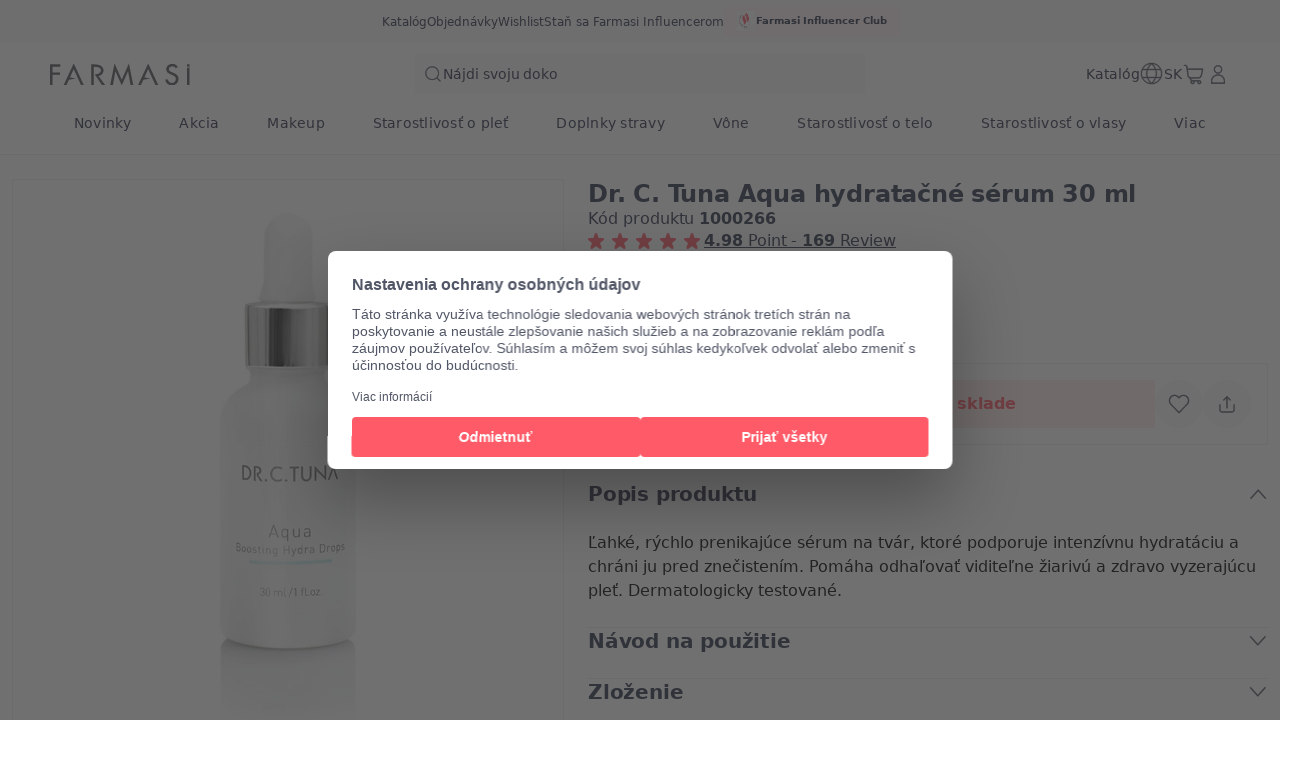

--- FILE ---
content_type: text/html; charset=utf-8
request_url: https://www.farmasi.sk/farmasi/product-detail/dr-c-tuna-aqua-hydrata%c4%8dn%c3%a9-s%c3%a9rum-30-ml?pid=1000266
body_size: 146964
content:
<!DOCTYPE html><html translate="yes" class=""><head><meta charSet="utf-8"/><link rel="icon" href="https://content.farmasi.sk/favicon.ico"/><meta name="viewport" content="width=device-width, user-scalable=no"/><meta property="og:title" content=" Krása. Pohoda. Príležitosť"/><meta property="og:type" content="website"/><meta property="og:image:width" content="1200"/><meta property="og:image:height" content="630"/><meta name="robots" content="index, follow"/><script id="gtm-script">(function(w,d,s,l,i){w[l]=w[l]||[];w[l].push({'gtm.start':
        new Date().getTime(),event:'gtm.js'});var f=d.getElementsByTagName(s)[0],
        j=d.createElement(s),dl=l!='dataLayer'?'&l='+l:'';j.async=true;j.src=
        'https://www.googletagmanager.com/gtm.js?id='+i+dl;f.parentNode.insertBefore(j,f);
        })(window,document,'script','dataLayer','GTM-PZ2S5SQW');</script><meta name="format-detection" content="telephone=no"/><script type="application/ld+json">{"@context":"https://schema.org","@type":"BreadcrumbList","itemListElement":[{"@type":"ListItem","position":1,"name":"Home Page","item":"https://www.farmasi.sk"},{"@type":"ListItem","position":2,"name":"Starostlivosť o pleť","item":"https://www.farmasi.sk/starostlivost-o-plet"},{"@type":"ListItem","position":3,"name":"Nakúp podľa línií","item":"https://www.farmasi.sk/starostlivost-o-plet/nakup-podla-linii"},{"@type":"ListItem","position":4,"name":"Aqua, Aloe - hydratácia","item":"https://www.farmasi.sk/starostlivost-o-plet/nakup-podla-linii/aqua-aloe---hydratacia"},{"@type":"ListItem","position":5,"name":"Dr. C. Tuna Aqua hydratačné sérum 30 ml","item":"https://www.farmasi.sk/starostlivost-o-plet/nakup-podla-linii/aqua-aloe---hydratacia/dr-c-tuna-aqua-hydratacne-serum-30-ml"}]}</script><title>Dr. C. Tuna Aqua hydratačné sérum 30 ml - Farmasi SK</title><meta property="og:title" content="Dr. C. Tuna Aqua hydratačné sérum 30 ml - Farmasi SK"/><meta name="description" content="Objav Dr. C. Tuna Aqua hydratačné sérum 30 ml s kódom produktu: 1000266 v katalógu Starostlivosť o pleť."/><meta property="og:description" content="Objav Dr. C. Tuna Aqua hydratačné sérum 30 ml s kódom produktu: 1000266 v katalógu Starostlivosť o pleť."/><meta property="og:image" content="https://content.farmasi.sk/Product/1000266_400.webp"/><meta name="next-head-count" content="16"/><link rel="preconnect" href="https://SK-api-gateway-prod.farmasi.com" crossorigin="anonymous"/><link rel="preconnect" href="//farmasisk.api.useinsider.com/ins.js?id=10008387" crossorigin="anonymous"/><meta name="og:url" content="https://www.farmasi.sk/farmasi/product-detail/dr-c-tuna-aqua-hydrata%c4%8dn%c3%a9-s%c3%a9rum-30-ml?pid=1000266"/><meta name="application-name" content="Farmasi SK"/><meta name="apple-mobile-web-app-title" content="Farmasi SK"/><meta property="og:site_name" content="Farmasi SK"/><link rel="canonical" href="https://www.farmasi.sk/farmasi/product-detail/dr-c-tuna-aqua-hydrata%c4%8dn%c3%a9-s%c3%a9rum-30-ml?pid=1000266"/><script type="text/javascript"><!-- NREUM: (4) --></script><meta name="google-site-verification" content="EKhYkLKTcVc62WfzWHVype4BEJhgwVjthXKA_u025vI"/><link rel="preload" href="https://content.farmasi.com/js/SK-20260116144207-a324c52f-4a41-49e0-9a5d-26e8fc488e92/_next/static/css/5b7f074aafed5b75.css" as="style"/><link rel="stylesheet" href="https://content.farmasi.com/js/SK-20260116144207-a324c52f-4a41-49e0-9a5d-26e8fc488e92/_next/static/css/5b7f074aafed5b75.css" data-n-g=""/><link rel="preload" href="https://content.farmasi.com/js/SK-20260116144207-a324c52f-4a41-49e0-9a5d-26e8fc488e92/_next/static/css/84e146107dfddb48.css" as="style"/><link rel="stylesheet" href="https://content.farmasi.com/js/SK-20260116144207-a324c52f-4a41-49e0-9a5d-26e8fc488e92/_next/static/css/84e146107dfddb48.css" data-n-p=""/><link rel="preload" href="https://content.farmasi.com/js/SK-20260116144207-a324c52f-4a41-49e0-9a5d-26e8fc488e92/_next/static/css/e712a20f7fcfeefe.css" as="style"/><link rel="stylesheet" href="https://content.farmasi.com/js/SK-20260116144207-a324c52f-4a41-49e0-9a5d-26e8fc488e92/_next/static/css/e712a20f7fcfeefe.css" data-n-p=""/><link rel="preload" href="https://content.farmasi.com/js/SK-20260116144207-a324c52f-4a41-49e0-9a5d-26e8fc488e92/_next/static/css/86099067e158babc.css" as="style"/><link rel="stylesheet" href="https://content.farmasi.com/js/SK-20260116144207-a324c52f-4a41-49e0-9a5d-26e8fc488e92/_next/static/css/86099067e158babc.css" data-n-p=""/><noscript data-n-css=""></noscript><script defer="" nomodule="" src="https://content.farmasi.com/js/SK-20260116144207-a324c52f-4a41-49e0-9a5d-26e8fc488e92/_next/static/chunks/polyfills-c67a75d1b6f99dc8.js"></script><script src="https://content.farmasi.com/js/SK-20260116144207-a324c52f-4a41-49e0-9a5d-26e8fc488e92/_next/static/chunks/webpack-5dc184887e0134f4.js" defer=""></script><script src="https://content.farmasi.com/js/SK-20260116144207-a324c52f-4a41-49e0-9a5d-26e8fc488e92/_next/static/chunks/framework-fee8a7e75612eda8.js" defer=""></script><script src="https://content.farmasi.com/js/SK-20260116144207-a324c52f-4a41-49e0-9a5d-26e8fc488e92/_next/static/chunks/main-465aefaa72f9c7fc.js" defer=""></script><script src="https://content.farmasi.com/js/SK-20260116144207-a324c52f-4a41-49e0-9a5d-26e8fc488e92/_next/static/chunks/pages/_app-5cc5a9305bf9f587.js" defer=""></script><script src="https://content.farmasi.com/js/SK-20260116144207-a324c52f-4a41-49e0-9a5d-26e8fc488e92/_next/static/chunks/1422-ce59f36cbe397be7.js" defer=""></script><script src="https://content.farmasi.com/js/SK-20260116144207-a324c52f-4a41-49e0-9a5d-26e8fc488e92/_next/static/chunks/113-54882a09dbaf284d.js" defer=""></script><script src="https://content.farmasi.com/js/SK-20260116144207-a324c52f-4a41-49e0-9a5d-26e8fc488e92/_next/static/chunks/316-77231493167413c5.js" defer=""></script><script src="https://content.farmasi.com/js/SK-20260116144207-a324c52f-4a41-49e0-9a5d-26e8fc488e92/_next/static/chunks/8466-11b0a123c092be76.js" defer=""></script><script src="https://content.farmasi.com/js/SK-20260116144207-a324c52f-4a41-49e0-9a5d-26e8fc488e92/_next/static/chunks/1074-9a30ce7b9996ec7d.js" defer=""></script><script src="https://content.farmasi.com/js/SK-20260116144207-a324c52f-4a41-49e0-9a5d-26e8fc488e92/_next/static/chunks/1507-c9e0f0c75c91223b.js" defer=""></script><script src="https://content.farmasi.com/js/SK-20260116144207-a324c52f-4a41-49e0-9a5d-26e8fc488e92/_next/static/chunks/936-4bf37fd3a1698efd.js" defer=""></script><script src="https://content.farmasi.com/js/SK-20260116144207-a324c52f-4a41-49e0-9a5d-26e8fc488e92/_next/static/chunks/1143-6f424f1597b89ceb.js" defer=""></script><script src="https://content.farmasi.com/js/SK-20260116144207-a324c52f-4a41-49e0-9a5d-26e8fc488e92/_next/static/chunks/pages/%5Bnickname%5D/product-detail/%5Bslug%5D-597db50815c54225.js" defer=""></script><script src="https://content.farmasi.com/js/SK-20260116144207-a324c52f-4a41-49e0-9a5d-26e8fc488e92/_next/static/3VqKpIxuQQYotvY_beYho/_buildManifest.js" defer=""></script><script src="https://content.farmasi.com/js/SK-20260116144207-a324c52f-4a41-49e0-9a5d-26e8fc488e92/_next/static/3VqKpIxuQQYotvY_beYho/_ssgManifest.js" defer=""></script></head><body class="__className_e2788c"><noscript><iframe src="https://www.googletagmanager.com/ns.html?id=GTM-PZ2S5SQW"
      height="0" width="0" style="display:none;visibility:hidden"></iframe></noscript><div id="__next"><div class="styles_layout__M1JA_"><header id="header" class="styles_header__fpulf " style="width:100vw"><div class="styles_headerUpperMenu__UARQH" style="position:relative"><a class="styles_headerUpperMenuItem__Pwvbz" target="_self" data-testid="" hrefLang="" title="/farmasi/content/catalog/holiday-gift-guide" aria-label="/farmasi/content/catalog/holiday-gift-guide" href="/farmasi/content/catalog/holiday-gift-guide"><span class="textThree styles_defaults__ttgfN undefined" style="color:#2d354e" data-testid="" data-value="" data-translation-key="common+header+holidayGift"> </span></a><a class="styles_headerUpperMenuItem__Pwvbz" target="_self" data-testid="" hrefLang="" title="/farmasi/catalog" aria-label="/farmasi/catalog" href="/farmasi/catalog"><span class="textThree styles_defaults__ttgfN undefined" style="color:#2d354e" data-testid="" data-value="" data-translation-key="common+header+catalog"> </span></a><a class="styles_headerUpperMenuItem__Pwvbz" target="_self" data-testid="" hrefLang="" title="/farmasi/register" aria-label="/farmasi/register" href="/farmasi/register"><span class="textThree styles_defaults__ttgfN undefined" style="color:#2d354e" data-testid="" data-value="" data-translation-key="common+header+orders"> </span></a><a class="styles_headerUpperMenuItem__Pwvbz" target="_self" data-testid="" hrefLang="" title="/farmasi/register" aria-label="/farmasi/register" href="/farmasi/register"><span class="textThree styles_defaults__ttgfN undefined" style="color:#2d354e" data-testid="" data-value="" data-translation-key="common+header+wishlist"> </span></a><a class="styles_headerUpperMenuItem__Pwvbz" target="_self" data-testid="" hrefLang="" title="/farmasi/register" aria-label="/farmasi/register" href="/farmasi/register?signUpPreview=true"><span class="textThree styles_defaults__ttgfN undefined" style="color:#2d354e" data-testid="" data-value="" data-translation-key="common+header+becomeAbeautyInfluencer"> </span></a></div><div class="styles_headerPlaceholder___6OZ_"></div><div id="headerCategories" class="container styles_headerCategories__VFNSG" style="position:relative"></div></header><main style="width:100vw"><div class="containerV5 productDetail_card__U7wi2" id="insider_product"><div class="productDetail_carousel__TmMzx"><div class="styles_carousel__JPaxR"><div><div class="swiper styles_swiper__hJonv styles_swiperClass__WeZbl"><div class="swiper-wrapper"><div class="swiper-slide"></div></div><div class="swiper-pagination"></div><div class="styles_navigation__pry9K styles_navigationPrev___iCr4 hidden" data-testid="carouselLeft"></div><div class="styles_navigation__pry9K styles_navigationNext__PGBii hidden" data-testid="carouselRight"></div></div><div class="swiper styles_swiperThumbs__r6GeC styles_thumbs__dt9M4"><div class="swiper-wrapper"><div class="swiper-slide styles_swiperThumbsItem____oOm styles_thumbsItem__xZ0LL"><img class="styles_swiperThumbsItemImg__T09qo" sizes="100%" alt="https://content.farmasi.sk/Product/1000266_400.webp" data-testid="carouselThumbsImage" loading="lazy" src="https://content.farmasi.sk/Product/1000266_400.webp"/></div></div></div></div><div class="styles_carouselLeftItems__GP1EU"><div class="styles_container__gZ_qG inline-block sm:hidden mb-4"><div class="styles_iconContainer__WbnS3 undefined false undefined" data-testid=""><svg width="24" height="24" viewBox="0 0 24 24" fill="none" xmlns="http://www.w3.org/2000/svg" color="#525767" data-testid="summaryIcon"><path d="M8.59229 12.2312L17.4898 19.3582C17.8002 19.6068 17.8503 20.0599 17.6017 20.3702C17.3531 20.6806 16.9 20.7307 16.5896 20.4821L6.9896 12.7925C6.62949 12.504 6.62982 11.9561 6.99029 11.668L16.5903 3.99762C16.9009 3.7494 17.354 3.80002 17.6022 4.11068C17.8504 4.42134 17.7998 4.8744 17.4892 5.12261L8.59229 12.2312Z" fill="#525767" stroke="#525767" stroke-width="0.4"></path></svg></div></div><div class="styles_carouselTagsContainer__gCeZL"></div></div><div class="styles_carouselRightItems__UrBhj"><div class="grid sm:hidden"><div class="styles_container__gZ_qG undefined"><div class="styles_iconContainer__WbnS3 undefined false undefined" data-testid="addToWishlistButton"><svg width="24" height="24" viewBox="0 0 24 24" fill="none" xmlns="http://www.w3.org/2000/svg" color="#525767" data-testid="summaryIcon"><path fill-rule="evenodd" clip-rule="evenodd" d="M12.5567 4.5598L11.9999 5.13222L11.4432 4.5598C9.26466 2.31991 5.7269 2.31991 3.54837 4.5598C1.37711 6.79222 1.37711 10.4063 3.54837 12.6387L11.6558 20.9745C11.8443 21.1683 12.1555 21.1683 12.344 20.9745L20.4515 12.6387C22.6227 10.4063 22.6227 6.79222 20.4515 4.5598C18.2729 2.31991 14.7352 2.31991 12.5567 4.5598ZM19.7632 5.22925C21.5721 7.08904 21.5721 10.1097 19.7632 11.9695L11.9999 19.9516L4.23652 11.9695C2.42767 10.1097 2.42767 7.08904 4.23652 5.22925C6.0381 3.37692 8.95338 3.37692 10.755 5.22925L11.6558 6.15545C11.8443 6.34923 12.1555 6.34923 12.344 6.15545L13.2448 5.22925C15.0464 3.37692 17.9617 3.37692 19.7632 5.22925Z" fill="#525767"></path><path fill-rule="evenodd" clip-rule="evenodd" d="M20.3079 4.69929C18.2079 2.54015 14.7998 2.54015 12.6998 4.69929L11.9997 5.41912L11.2996 4.69929C9.19962 2.54015 5.79154 2.54015 3.69155 4.69929C1.59579 6.85408 1.59579 10.3446 3.69155 12.4993L11.799 20.8352C11.9089 20.9482 12.0905 20.9482 12.2004 20.8352L20.3079 12.4993C22.4037 10.3446 22.4037 6.85408 20.3079 4.69929ZM12.4131 4.4204C14.6701 2.09977 18.3376 2.09977 20.5946 4.4204C22.8414 6.73046 22.8414 10.4682 20.5946 12.7782L12.4872 21.114C12.2202 21.3886 11.7793 21.3886 11.5123 21.114L3.40481 12.7782C1.15803 10.4682 1.15803 6.73046 3.40481 4.4204C5.66186 2.09977 9.3293 2.09977 11.5864 4.4204L11.9997 4.84541L12.4131 4.4204ZM4.09295 5.08985C5.97306 3.15678 9.01802 3.15678 10.8981 5.08985L11.799 6.01605C11.9089 6.12909 12.0905 6.12909 12.2004 6.01605L13.1012 5.08985C14.9813 3.15678 18.0263 3.15678 19.9064 5.08985C21.7908 7.02727 21.7908 10.1716 19.9064 12.109L11.9997 20.2385L4.09295 12.109C2.2086 10.1716 2.2086 7.02727 4.09295 5.08985ZM10.6114 5.36874C8.88834 3.59715 6.10275 3.59715 4.37969 5.36874C2.64635 7.1509 2.64635 10.048 4.37969 11.8301L11.9997 19.6647L19.6197 11.8301C21.353 10.048 21.353 7.1509 19.6197 5.36874C17.8966 3.59715 15.111 3.59715 13.388 5.36874L12.4872 6.29494C12.2201 6.56946 11.7792 6.56946 11.5122 6.29494L10.6114 5.36874Z" fill="#525767"></path></svg></div></div></div><div class="grid sm:hidden"><div class="styles_container__gZ_qG undefined"><div class="styles_iconContainer__WbnS3 undefined false undefined" data-testid=""></div></div></div></div></div></div><div class="productDetail_productInfo__X6dWh"><section class="productDetail_productInfoGeneral__ib2Pd"><h1 class="productDetail_productInfoHeading__NYScK styles_defaults__ttgfN undefined" data-testid="productInfoHeading" data-value="">Dr. C. Tuna Aqua hydratačné sérum 30 ml</h1><span class="productDetail_productInfoCode__ZKAR_ styles_defaults__ttgfN undefined" data-testid="productInfoCode" data-value="1000266" data-translation-key="common+productDetail+code">productDetail.code</span></section><section class="productDetail_productInfoPriceActions__9GEsY"><div class="styles_price__mQjQ9 hidden sm:block"><div></div><div><span class="styles_priceCurrent__pKIXP  styles_defaults__ttgfN undefined" data-testid="priceText" data-value="" data-translation-key="common+price">price</span></div></div><div class="productDetail_productInfoAddCart__ZaKDE"><div><div class="styles_counter__msII7 false undefined "><button class="styles_counterButton__hPMj0 false" disabled="" data-testid="decrementButton"><svg width="20" height="20" viewBox="0 0 24 24" fill="none" xmlns="http://www.w3.org/2000/svg" color="#525767" data-testid="summaryIcon"><path d="M4.31984 12.48H19.6798C19.9449 12.48 20.1598 12.2651 20.1598 12C20.1598 11.7349 19.9449 11.52 19.6798 11.52H4.31984C4.05475 11.52 3.83984 11.7349 3.83984 12C3.83984 12.2651 4.05475 12.48 4.31984 12.48Z" fill="#525767"></path><path fill-rule="evenodd" clip-rule="evenodd" d="M3.63965 12.0001C3.63965 11.6245 3.94409 11.3201 4.31965 11.3201H19.6796C20.0552 11.3201 20.3596 11.6245 20.3596 12.0001C20.3596 12.3756 20.0552 12.6801 19.6796 12.6801H4.31965C3.94409 12.6801 3.63965 12.3756 3.63965 12.0001ZM4.31965 11.7201C4.16501 11.7201 4.03965 11.8454 4.03965 12.0001C4.03965 12.1547 4.16501 12.2801 4.31965 12.2801H19.6796C19.8343 12.2801 19.9596 12.1547 19.9596 12.0001C19.9596 11.8454 19.8343 11.7201 19.6796 11.7201H4.31965Z" fill="#525767"></path></svg></button><input class="styles_input__TfQ13" type="number" data-testid="countInput" data-value="1" value="1"/><button class="styles_counterButton__hPMj0 false" data-testid="incrementButton"><svg width="20" height="20" viewBox="0 0 24 24" fill="none" xmlns="http://www.w3.org/2000/svg" color="#525767" data-testid="summaryIcon"><path d="M11.5198 11.5201V4.32009C11.5198 4.05499 11.7347 3.84009 11.9998 3.84009C12.2649 3.84009 12.4798 4.05499 12.4798 4.32009V11.5201H19.6798C19.9449 11.5201 20.1598 11.735 20.1598 12.0001C20.1598 12.2652 19.9449 12.4801 19.6798 12.4801H12.4798V19.6801C12.4798 19.9452 12.2649 20.1601 11.9998 20.1601C11.7347 20.1601 11.5198 19.9452 11.5198 19.6801V12.4801H4.31984C4.05475 12.4801 3.83984 12.2652 3.83984 12.0001C3.83984 11.735 4.05475 11.5201 4.31984 11.5201H11.5198Z" fill="#525767"></path><path fill-rule="evenodd" clip-rule="evenodd" d="M11.9996 4.03989C11.845 4.03989 11.7196 4.16525 11.7196 4.31989V11.7199H4.31965C4.16501 11.7199 4.03965 11.8453 4.03965 11.9999C4.03965 12.1545 4.16501 12.2799 4.31965 12.2799H11.7196V19.6799C11.7196 19.8345 11.845 19.9599 11.9996 19.9599C12.1543 19.9599 12.2796 19.8345 12.2796 19.6799V12.2799H19.6796C19.8343 12.2799 19.9596 12.1545 19.9596 11.9999C19.9596 11.8453 19.8343 11.7199 19.6796 11.7199H12.2796V4.31989C12.2796 4.16525 12.1543 4.03989 11.9996 4.03989ZM11.3196 4.31989C11.3196 3.94434 11.6241 3.63989 11.9996 3.63989C12.3752 3.63989 12.6796 3.94434 12.6796 4.31989V11.3199H19.6796C20.0552 11.3199 20.3596 11.6243 20.3596 11.9999C20.3596 12.3754 20.0552 12.6799 19.6796 12.6799H12.6796V19.6799C12.6796 20.0554 12.3752 20.3599 11.9996 20.3599C11.6241 20.3599 11.3196 20.0554 11.3196 19.6799V12.6799H4.31965C3.94409 12.6799 3.63965 12.3754 3.63965 11.9999C3.63965 11.6243 3.94409 11.3199 4.31965 11.3199H11.3196V4.31989Z" fill="#525767"></path></svg></button></div></div><div class="productDetail_productInfoAddCartButton__NiFRI notranslate"><button type="button" class="styles_btn__x0Jp4 styles_btnmedium__Ph4K4 styles_outOfStock__EJWRz styles_block__hHRsB false styles_roundednone__Ei79l " data-testid="addToCartButton" aria-disabled="false" aria-busy="false" aria-label="productDetail.btnNoStock" title="productDetail.btnNoStock" role="button"><div class="styles_btnContent__LiLSn "><span class="undefined styles_defaults__ttgfN styles_overflowStyles__6otlM" style="-webkit-line-clamp:1" data-testid="buttonText" data-value="" data-translation-key="common+productDetail+btnNoStock">productDetail.btnNoStock</span></div></button></div><div class="productDetail_productInfoAddCartActions__lxDmQ"><div><div class="styles_container__gZ_qG undefined"><div class="styles_iconContainer__WbnS3 undefined false undefined" data-testid="addToWishlistButton"><svg width="24" height="24" viewBox="0 0 24 24" fill="none" xmlns="http://www.w3.org/2000/svg" color="#525767" data-testid="summaryIcon"><path fill-rule="evenodd" clip-rule="evenodd" d="M12.5567 4.5598L11.9999 5.13222L11.4432 4.5598C9.26466 2.31991 5.7269 2.31991 3.54837 4.5598C1.37711 6.79222 1.37711 10.4063 3.54837 12.6387L11.6558 20.9745C11.8443 21.1683 12.1555 21.1683 12.344 20.9745L20.4515 12.6387C22.6227 10.4063 22.6227 6.79222 20.4515 4.5598C18.2729 2.31991 14.7352 2.31991 12.5567 4.5598ZM19.7632 5.22925C21.5721 7.08904 21.5721 10.1097 19.7632 11.9695L11.9999 19.9516L4.23652 11.9695C2.42767 10.1097 2.42767 7.08904 4.23652 5.22925C6.0381 3.37692 8.95338 3.37692 10.755 5.22925L11.6558 6.15545C11.8443 6.34923 12.1555 6.34923 12.344 6.15545L13.2448 5.22925C15.0464 3.37692 17.9617 3.37692 19.7632 5.22925Z" fill="#525767"></path><path fill-rule="evenodd" clip-rule="evenodd" d="M20.3079 4.69929C18.2079 2.54015 14.7998 2.54015 12.6998 4.69929L11.9997 5.41912L11.2996 4.69929C9.19962 2.54015 5.79154 2.54015 3.69155 4.69929C1.59579 6.85408 1.59579 10.3446 3.69155 12.4993L11.799 20.8352C11.9089 20.9482 12.0905 20.9482 12.2004 20.8352L20.3079 12.4993C22.4037 10.3446 22.4037 6.85408 20.3079 4.69929ZM12.4131 4.4204C14.6701 2.09977 18.3376 2.09977 20.5946 4.4204C22.8414 6.73046 22.8414 10.4682 20.5946 12.7782L12.4872 21.114C12.2202 21.3886 11.7793 21.3886 11.5123 21.114L3.40481 12.7782C1.15803 10.4682 1.15803 6.73046 3.40481 4.4204C5.66186 2.09977 9.3293 2.09977 11.5864 4.4204L11.9997 4.84541L12.4131 4.4204ZM4.09295 5.08985C5.97306 3.15678 9.01802 3.15678 10.8981 5.08985L11.799 6.01605C11.9089 6.12909 12.0905 6.12909 12.2004 6.01605L13.1012 5.08985C14.9813 3.15678 18.0263 3.15678 19.9064 5.08985C21.7908 7.02727 21.7908 10.1716 19.9064 12.109L11.9997 20.2385L4.09295 12.109C2.2086 10.1716 2.2086 7.02727 4.09295 5.08985ZM10.6114 5.36874C8.88834 3.59715 6.10275 3.59715 4.37969 5.36874C2.64635 7.1509 2.64635 10.048 4.37969 11.8301L11.9997 19.6647L19.6197 11.8301C21.353 10.048 21.353 7.1509 19.6197 5.36874C17.8966 3.59715 15.111 3.59715 13.388 5.36874L12.4872 6.29494C12.2201 6.56946 11.7792 6.56946 11.5122 6.29494L10.6114 5.36874Z" fill="#525767"></path></svg></div></div></div><div><div class="styles_container__gZ_qG undefined"><div class="styles_iconContainer__WbnS3 undefined false undefined" data-testid=""></div></div></div></div></div></section><section><div class="styles_container__BK9qG undefined" role="presentation"><div class="styles_accordionItem__n7xC5  productDetail_productInfoDetailsItem___Uz3t"><button class="styles_accordionItemButton__xMyMX productDetail_productInfoDetailsItemBtn__9g95H" style="cursor:pointer;pointer-events:unset" type="button" data-testid="accordionButton" id="accordion-heading-0" aria-expanded="true" aria-controls="accordion-content-0" aria-disabled="false"><h4 class="styles_title__nSwUl productDetail_productInfoDetailsItemTitle__6thbB  styles_defaults__ttgfN undefined" data-testid="accordionButtonTitle" data-value="productDetail.titleContent">productDetail.titleContent</h4><div class=" styles_icon__jCIga"></div></button><div class="styles_accordionPanel__rwEyY" id="accordion-content-0" role="region" aria-labelledby="accordion-heading-0" style="height:auto;opacity:1"><div class="styles_accordionContent__EP31p productDetail_productInfoDetailsItemContent__tfM8c" id="accordion-content-0"><div class="productDetail_productInfoDetailsText__sQfsQ">Ľahké, rýchlo prenikajúce sérum na tvár, ktoré podporuje intenzívnu hydratáciu a chráni ju pred znečistením. Pomáha odhaľovať viditeľne žiarivú a zdravo vyzerajúcu pleť. Dermatologicky testované.</div></div></div></div><div class="styles_accordionItem__n7xC5  productDetail_productInfoDetailsItem___Uz3t"><button class="styles_accordionItemButton__xMyMX productDetail_productInfoDetailsItemBtn__9g95H" style="cursor:pointer;pointer-events:unset" type="button" data-testid="accordionButton" id="accordion-heading-1" aria-expanded="false" aria-controls="accordion-content-1" aria-disabled="false"><h4 class="styles_title__nSwUl productDetail_productInfoDetailsItemTitle__6thbB  styles_defaults__ttgfN undefined" data-testid="accordionButtonTitle" data-value="productDetail.titleTermOfUse">productDetail.titleTermOfUse</h4><div class=" styles_iconRotated__NlOEc"></div></button><div class="styles_accordionPanel__rwEyY" id="accordion-content-1" role="region" aria-labelledby="accordion-heading-1" style="height:0px;opacity:0"><div class="styles_accordionContent__EP31p productDetail_productInfoDetailsItemContent__tfM8c" id="accordion-content-1"><div class="productDetail_productInfoDetailsText__sQfsQ">Aplikujte na čistú pleť dvakrát denne, ráno a večer. Naneste 2-3 kvapky séra na celú tvár a vmasírujte končekmi prstov, počnúc úrovňou krku.</div></div></div></div><div class="styles_accordionItem__n7xC5  productDetail_productInfoDetailsItem___Uz3t"><button class="styles_accordionItemButton__xMyMX productDetail_productInfoDetailsItemBtn__9g95H" style="cursor:pointer;pointer-events:unset" type="button" data-testid="accordionButton" id="accordion-heading-2" aria-expanded="false" aria-controls="accordion-content-2" aria-disabled="false"><h4 class="styles_title__nSwUl productDetail_productInfoDetailsItemTitle__6thbB  styles_defaults__ttgfN undefined" data-testid="accordionButtonTitle" data-value="productDetail.titleTechnicalDetails">productDetail.titleTechnicalDetails</h4><div class=" styles_iconRotated__NlOEc"></div></button><div class="styles_accordionPanel__rwEyY" id="accordion-content-2" role="region" aria-labelledby="accordion-heading-2" style="height:0px;opacity:0"><div class="styles_accordionContent__EP31p productDetail_productInfoDetailsItemContent__tfM8c" id="accordion-content-2"><div class="productDetail_productInfoDetailsText__sQfsQ">Water/Aqua, Glycerin, Sorbitol, Sodium PCA, Trehalose, Urea, Serine, Pentylene Glycol, Glyceryl Polyacrylate, Algin, Caprylyl Glycol, Sodium Hyaluronate, Pullulan, Phenoxyethanol, Acrylates / C10-30 Alkyl Acrylate Crosspolymer, Triethanolamine, Xanthan Gum, Ethylhexylgylcerin, Tocopheryl Acetate.</div></div></div></div></div></section></div></div><div id="reviewSection"><div><div class=""></div></div><div id="reviewSectionMobile"><div class="containerV5 "><h2 class="styles_subHeading__w_iF_ mb-4 styles_defaults__ttgfN undefined" data-testid="" data-value="" data-translation-key="common+reviews+productReviewsTitle">reviews.productReviewsTitle</h2><div class="styles_container__vehHV"><div class="styles_reviewsBlock__ZiqLF "><div class="styles_reviewsContainer__4u_bB"></div><div class="styles_reviewsTotal__lJF5C"><h3 class="styles_reviewsAvgPoint__1MEcq styles_defaults__ttgfN undefined" data-testid="" data-value="">0.00</h3><div class="styles_reviewsStars__0Mekm"><div class="styles_rater__rPqJk styles_disabled__7uLqw text-center"><div class="styles_raterItem__CatXx" data-testid="raterItem1"><svg width="16" height="16" viewBox="0 0 24 24" fill="none" xmlns="http://www.w3.org/2000/svg" color="#bec5da" data-testid="summaryIcon"><path fill-rule="evenodd" clip-rule="evenodd" d="M10.2769 1.20728L8.05521 7.44199H1.83434C1.0695 7.44194 0.382821 7.9158 0.115129 8.63379C-0.154159 9.35607 0.0593324 10.1681 0.64696 10.6659L5.93619 15.0091L3.72484 21.5894C3.47358 22.3536 3.7434 23.1816 4.38698 23.6479C5.02494 24.1101 5.88768 24.114 6.52971 23.6574L12.0005 19.6833L17.4574 23.6494C18.1 24.1157 18.9695 24.1169 19.6126 23.6528C20.2614 23.1845 20.5315 22.3495 20.2768 21.5901L18.0652 15.0091L23.3378 10.6789C23.941 10.1681 24.1545 9.35607 23.8852 8.63379C23.6175 7.9158 22.9309 7.44194 22.1659 7.44199H15.9464L13.7266 1.20759C13.4465 0.468999 12.7626 0 12.0017 0C11.2408 0 10.5569 0.468999 10.2864 1.18159L10.2769 1.20728Z" fill="#bec5da"></path></svg></div><div class="styles_raterItem__CatXx" data-testid="raterItem2"><svg width="16" height="16" viewBox="0 0 24 24" fill="none" xmlns="http://www.w3.org/2000/svg" color="#bec5da" data-testid="summaryIcon"><path fill-rule="evenodd" clip-rule="evenodd" d="M10.2769 1.20728L8.05521 7.44199H1.83434C1.0695 7.44194 0.382821 7.9158 0.115129 8.63379C-0.154159 9.35607 0.0593324 10.1681 0.64696 10.6659L5.93619 15.0091L3.72484 21.5894C3.47358 22.3536 3.7434 23.1816 4.38698 23.6479C5.02494 24.1101 5.88768 24.114 6.52971 23.6574L12.0005 19.6833L17.4574 23.6494C18.1 24.1157 18.9695 24.1169 19.6126 23.6528C20.2614 23.1845 20.5315 22.3495 20.2768 21.5901L18.0652 15.0091L23.3378 10.6789C23.941 10.1681 24.1545 9.35607 23.8852 8.63379C23.6175 7.9158 22.9309 7.44194 22.1659 7.44199H15.9464L13.7266 1.20759C13.4465 0.468999 12.7626 0 12.0017 0C11.2408 0 10.5569 0.468999 10.2864 1.18159L10.2769 1.20728Z" fill="#bec5da"></path></svg></div><div class="styles_raterItem__CatXx" data-testid="raterItem3"><svg width="16" height="16" viewBox="0 0 24 24" fill="none" xmlns="http://www.w3.org/2000/svg" color="#bec5da" data-testid="summaryIcon"><path fill-rule="evenodd" clip-rule="evenodd" d="M10.2769 1.20728L8.05521 7.44199H1.83434C1.0695 7.44194 0.382821 7.9158 0.115129 8.63379C-0.154159 9.35607 0.0593324 10.1681 0.64696 10.6659L5.93619 15.0091L3.72484 21.5894C3.47358 22.3536 3.7434 23.1816 4.38698 23.6479C5.02494 24.1101 5.88768 24.114 6.52971 23.6574L12.0005 19.6833L17.4574 23.6494C18.1 24.1157 18.9695 24.1169 19.6126 23.6528C20.2614 23.1845 20.5315 22.3495 20.2768 21.5901L18.0652 15.0091L23.3378 10.6789C23.941 10.1681 24.1545 9.35607 23.8852 8.63379C23.6175 7.9158 22.9309 7.44194 22.1659 7.44199H15.9464L13.7266 1.20759C13.4465 0.468999 12.7626 0 12.0017 0C11.2408 0 10.5569 0.468999 10.2864 1.18159L10.2769 1.20728Z" fill="#bec5da"></path></svg></div><div class="styles_raterItem__CatXx" data-testid="raterItem4"><svg width="16" height="16" viewBox="0 0 24 24" fill="none" xmlns="http://www.w3.org/2000/svg" color="#bec5da" data-testid="summaryIcon"><path fill-rule="evenodd" clip-rule="evenodd" d="M10.2769 1.20728L8.05521 7.44199H1.83434C1.0695 7.44194 0.382821 7.9158 0.115129 8.63379C-0.154159 9.35607 0.0593324 10.1681 0.64696 10.6659L5.93619 15.0091L3.72484 21.5894C3.47358 22.3536 3.7434 23.1816 4.38698 23.6479C5.02494 24.1101 5.88768 24.114 6.52971 23.6574L12.0005 19.6833L17.4574 23.6494C18.1 24.1157 18.9695 24.1169 19.6126 23.6528C20.2614 23.1845 20.5315 22.3495 20.2768 21.5901L18.0652 15.0091L23.3378 10.6789C23.941 10.1681 24.1545 9.35607 23.8852 8.63379C23.6175 7.9158 22.9309 7.44194 22.1659 7.44199H15.9464L13.7266 1.20759C13.4465 0.468999 12.7626 0 12.0017 0C11.2408 0 10.5569 0.468999 10.2864 1.18159L10.2769 1.20728Z" fill="#bec5da"></path></svg></div><div class="styles_raterItem__CatXx" data-testid="raterItem5"><svg width="16" height="16" viewBox="0 0 24 24" fill="none" xmlns="http://www.w3.org/2000/svg" color="#bec5da" data-testid="summaryIcon"><path fill-rule="evenodd" clip-rule="evenodd" d="M10.2769 1.20728L8.05521 7.44199H1.83434C1.0695 7.44194 0.382821 7.9158 0.115129 8.63379C-0.154159 9.35607 0.0593324 10.1681 0.64696 10.6659L5.93619 15.0091L3.72484 21.5894C3.47358 22.3536 3.7434 23.1816 4.38698 23.6479C5.02494 24.1101 5.88768 24.114 6.52971 23.6574L12.0005 19.6833L17.4574 23.6494C18.1 24.1157 18.9695 24.1169 19.6126 23.6528C20.2614 23.1845 20.5315 22.3495 20.2768 21.5901L18.0652 15.0091L23.3378 10.6789C23.941 10.1681 24.1545 9.35607 23.8852 8.63379C23.6175 7.9158 22.9309 7.44194 22.1659 7.44199H15.9464L13.7266 1.20759C13.4465 0.468999 12.7626 0 12.0017 0C11.2408 0 10.5569 0.468999 10.2864 1.18159L10.2769 1.20728Z" fill="#bec5da"></path></svg></div></div></div><span class="styles_reviewsTotalCount__9KsNq styles_defaults__ttgfN undefined" data-testid="" data-value="" data-translation-key="common+reviews+reviewTotalCount">reviews.reviewTotalCount</span></div></div></div><div><div class="styles_reviewCardsContainer__0JoOM"></div></div></div></div></div></main><footer class="styles_footer__1cZ8q " style="width:100vw;margin-bottom:0" id="footer"><div class="styles_footerUpper__9QmvR"><div class="container styles_footerUpperContainer__Y2cjv"><span class="styles_footerUpperText__ceGNW styles_defaults__ttgfN undefined" data-testid="" data-value="" data-translation-key="common+footer+followUs">footer.followUs</span><div class="styles_footerUpperLogos__XcPJy"></div></div></div><div class="styles_footerContent__uNWPC"><div class="container styles_footerContentContainer__M4ogT"><div class="styles_footerContentLeft__orpqU"><div class="styles_footerContentLogoContainer__FM6c7"><img width="198" height="83" alt="Farmasi Logo" src="https://content.farmasi.com/js/SK-20260116144207-a324c52f-4a41-49e0-9a5d-26e8fc488e92/_next/static/media/logo.6986c7a9.svg"/></div><span class="styles_textInvitation__ff4k8 block sm:hidden styles_defaults__ttgfN undefined" data-testid="" data-value="" data-translation-key="common+footer+joinFarmasiMobile">footer.joinFarmasiMobile</span><span class="styles_textInvitation__ff4k8 hidden sm:block styles_defaults__ttgfN undefined" data-testid="" data-value="" data-translation-key="common+footer+joinFarmasi">footer.joinFarmasi</span><div class="styles_footerContentLeftLinks__NJyi9"></div><span class="styles_skeletonCreditCards__ObvGG" aria-live="polite" aria-busy="true"><span class="react-loading-skeleton" style="display:block;width:100px;height:24px">‌</span></span><div class="w-100 mb-4 mt-4 sm:mt-6 sm:w-[255px] undefined"><div class="w-100 flex items-start gap-2 bg-bg100 p-4 hover:bg-bg300 sm:items-center" role="button"><img alt="country flag picture" width="29" height="19" src="https://content.farmasius.com/flag/sk.webp"/><h3 class="text-base font-normal styles_defaults__ttgfN undefined" data-testid="" data-value="">SK</h3></div></div></div><div style="display:grid;grid-template-columns:repeat(1, auto)" class="styles_footerContentMenu__Jr_Cp !hidden sm:!grid"></div><div class="block sm:hidden"><div class="styles_container__BK9qG styles_container__WQBVi" role="presentation"></div></div></div></div><div class="styles_footerBottomBg__JIzUC"><div class="container styles_footerBottom__NC5WI"><div class="hidden sm:block"><span class="textOne styles_defaults__ttgfN undefined" data-testid="" data-value="" data-translation-key="common+footer+allRightsReserved">FARMASİ © footer.allRightsReserved</span><div class="flex styles_poweredByContainer__hAElt"><span class="textThree styles_defaults__ttgfN undefined" data-testid="" data-value="" data-translation-key="common+footer+poweredbyFarmasix">footer.poweredbyFarmasix</span></div></div><div class="styles_footerBottomRight__YZtTp "><div class="styles_footerBottomRightCompanies__1CYCp"></div><div class="block sm:hidden"><span class="textTwo styles_defaults__ttgfN undefined" data-testid="" data-value="" data-translation-key="common+footer+allRightsReserved">FARMASİ © footer.allRightsReserved</span><div class="flex justify-center styles_poweredByContainer__hAElt"><span class="textThree styles_defaults__ttgfN undefined" data-testid="" data-value="" data-translation-key="common+footer+poweredbyFarmasix">footer.poweredbyFarmasix</span></div></div></div></div></div></footer></div><div></div></div><script id="__NEXT_DATA__" type="application/json">{"props":{"initialData":{"headerData":[{"label":"Novinky","level":0,"crmId":"5c43ff47-e87f-ef11-84f6-02f716a02c8f","pk":"30e950d1-7df4-4b44-a37f-43fc17c8a4df","parentPk":null,"parent":null,"image":{"mobileImage":"https://content.farmasi.com/sk-SK/Category/1f5d44d1-3fb5-4381-b880-c1ec094b3e32.webp","webImage":"https://content.farmasi.com/sk-SK/Category/1474211d-b278-448d-a42e-95572c76ce8a.webp","menuImage":"https://content.farmasi.com/sk-SK/Category/95744487-9bed-4f2e-a6ea-a5206ad08e60.webp"},"url":"","mobileRedirectType":0,"mobileRedirectAddress":null,"isVisibleOn":{"mobile":true,"web":true},"displayOrder":2,"activityType":1,"startDate":null,"endDate":null},{"label":"Akcia","level":0,"crmId":"4d2e709e-c432-ee11-83b4-000d3a71539d","pk":"2879b20c-8676-47c0-8679-6c8c4d000316","parentPk":null,"parent":null,"image":{"mobileImage":"https://content.farmasi.com/sk-SK/Category/4dd3de66-ad2e-491e-ab24-9e3743dbc873.webp","webImage":"https://content.farmasi.com/sk-SK/Category/d67c5fbf-e56d-451e-9920-08e3e410a423.webp","menuImage":"https://content.farmasi.com/sk-SK/Category/4f9db891-97ec-4ef1-9938-de248ad6a923.webp"},"url":"","mobileRedirectType":0,"mobileRedirectAddress":null,"isVisibleOn":{"mobile":true,"web":true},"displayOrder":3,"activityType":1,"startDate":null,"endDate":null},{"label":"Makeup","level":0,"crmId":"071a4d08-c632-ee11-83b4-000d3a71539d","pk":"9475b547-e9e3-426e-b2e7-f97919934095","parentPk":null,"parent":null,"image":{"mobileImage":"https://content.farmasi.com/sk-SK/Category/8f084403-56a0-4d9c-a51b-ca8ef4f3f6c2.webp","webImage":"https://content.farmasi.com/sk-SK/Category/b03c4628-cbf4-4087-80a1-b31665721562.webp","menuImage":"https://content.farmasi.com/sk-SK/Category/cfa038bc-093b-489d-9da0-921dbfbbb3ae.webp"},"url":"","mobileRedirectType":0,"mobileRedirectAddress":null,"isVisibleOn":{"mobile":true,"web":true},"displayOrder":5,"activityType":1,"startDate":null,"endDate":null},{"label":"Starostlivosť o pleť","level":0,"crmId":"a8dd49dc-d632-ee11-83b4-000d3a71539d","pk":"97cb415f-7de5-4b1e-afaa-aa69a065eadf","parentPk":null,"parent":null,"image":{"mobileImage":"https://content.farmasi.com/sk-SK/Category/e8973163-54f9-43d8-82f1-a372cf753324.webp","webImage":"https://content.farmasi.com/sk-SK/Category/dd81c603-7daa-43e4-aece-5c741a63e269.webp","menuImage":"https://content.farmasi.com/sk-SK/Category/840e81a6-c630-4240-bad7-738528e743c6.webp"},"url":"","mobileRedirectType":0,"mobileRedirectAddress":null,"isVisibleOn":{"mobile":true,"web":true},"displayOrder":6,"activityType":1,"startDate":null,"endDate":null},{"label":"Doplnky stravy","level":0,"crmId":"3e2dfacd-fe34-ee11-83b4-000d3a71539d","pk":"23864399-39ee-49f7-9ae6-1c37978c255a","parentPk":null,"parent":null,"image":{"mobileImage":"https://content.farmasi.com/sk-SK/Category/9e568e39-29a3-4d12-a3bd-66a80b72acc7.webp","webImage":"https://content.farmasi.com/sk-SK/Category/42debf29-9186-4a8d-baa6-f6fc97c6deed.webp","menuImage":"https://content.farmasi.com/sk-SK/Category/0708f4d7-86ca-4a92-a04a-ccc7e545850e.webp"},"url":"","mobileRedirectType":0,"mobileRedirectAddress":null,"isVisibleOn":{"mobile":true,"web":true},"displayOrder":7,"activityType":1,"startDate":null,"endDate":null},{"label":"Vône","level":0,"crmId":"8ca1fbd6-0035-ee11-83b4-000d3a71539d","pk":"1abcd290-0e43-41a5-824e-2cc981e3d3ef","parentPk":null,"parent":null,"image":{"mobileImage":"https://content.farmasi.com/sk-SK/Category/89ddc92b-b724-42b1-8901-79c4ca3c98b2.webp","webImage":"https://content.farmasi.com/sk-SK/Category/11dba61f-d003-4b39-9b9a-28faa338999a.webp","menuImage":"https://content.farmasi.com/sk-SK/Category/d97553c7-c6a6-4275-a965-e6a6d57c7357.webp"},"url":"","mobileRedirectType":0,"mobileRedirectAddress":null,"isVisibleOn":{"mobile":true,"web":true},"displayOrder":8,"activityType":1,"startDate":null,"endDate":null},{"label":"Starostlivosť o telo","level":0,"crmId":"2808489a-0535-ee11-83b4-000d3a71539d","pk":"b9f71444-ecc1-498f-b0dd-8ff65ffb0468","parentPk":null,"parent":null,"image":{"mobileImage":"https://content.farmasi.com/sk-SK/Category/a40538b9-ee24-4f44-944f-24b6cc8c4b53.webp","webImage":"https://content.farmasi.com/sk-SK/Category/9844cdb2-bb5e-4031-b2ca-2a14a8d98659.webp","menuImage":"https://content.farmasi.com/sk-SK/Category/d2a1dbbb-7c57-4fe8-8be8-11687d361c23.webp"},"url":"","mobileRedirectType":0,"mobileRedirectAddress":null,"isVisibleOn":{"mobile":true,"web":true},"displayOrder":9,"activityType":1,"startDate":null,"endDate":null},{"label":"Starostlivosť o vlasy","level":0,"crmId":"c017b86a-0a35-ee11-83b4-000d3a71539d","pk":"bae03c2d-4d94-46ab-bfea-2f2a7ca10b9c","parentPk":null,"parent":null,"image":{"mobileImage":"https://content.farmasi.com/sk-SK/Category/22689dfc-403e-46f1-85dc-ee65b36f750e.webp","webImage":"https://content.farmasi.com/sk-SK/Category/41bc729e-d39c-4cff-9989-efeeb59d1684.webp","menuImage":"https://content.farmasi.com/sk-SK/Category/aa26bcef-fed1-4c7d-8970-7a9953996925.webp"},"url":"","mobileRedirectType":0,"mobileRedirectAddress":null,"isVisibleOn":{"mobile":true,"web":true},"displayOrder":10,"activityType":1,"startDate":null,"endDate":null},{"label":"Starostlivosť o domácnosť","level":0,"crmId":"3b00d8b7-0b35-ee11-83b4-000d3a71539d","pk":"bac621d5-8cf4-4d43-a495-a0325a28d560","parentPk":null,"parent":null,"image":{"mobileImage":"https://content.farmasi.com/sk-SK/Category/bae7d6b0-6de5-46a3-97c9-393d6c0a80cb.webp","webImage":"https://content.farmasi.com/sk-SK/Category/1c6d158e-0f60-46a7-bedf-740ff21e6473.webp","menuImage":"https://content.farmasi.com/sk-SK/Category/d19ea2ee-4c98-460f-af80-7299c24d74cf.webp"},"url":"","mobileRedirectType":0,"mobileRedirectAddress":null,"isVisibleOn":{"mobile":true,"web":true},"displayOrder":11,"activityType":1,"startDate":null,"endDate":null},{"label":"Podpora predaja","level":0,"crmId":"2037428a-0c35-ee11-83b4-000d3a71539d","pk":"675b630c-7b41-4467-9251-ee4a83c10bf3","parentPk":null,"parent":null,"image":{"mobileImage":"https://content.farmasi.com/sk-SK/Category/a48be174-e2c5-4665-b5ab-34f9c3c0f685.webp","webImage":"https://content.farmasi.com/sk-SK/Category/ef973289-d41c-4f39-82d8-0473bcb8ba1d.webp","menuImage":"https://content.farmasi.com/sk-SK/Category/d9b60345-6a3d-4ce1-8b55-47d67c580569.webp"},"url":"","mobileRedirectType":0,"mobileRedirectAddress":null,"isVisibleOn":{"mobile":true,"web":true},"displayOrder":12,"activityType":1,"startDate":null,"endDate":null},{"label":"Upratovanie","level":1,"crmId":"d8246fc1-0b35-ee11-83b4-000d3a71539d","pk":"227508b3-c125-4868-97b0-9656541a4891","parentPk":"bac621d5-8cf4-4d43-a495-a0325a28d560","parent":"Starostlivosť o domácnosť","image":{"mobileImage":"https://content.farmasi.com/sk-SK/Category/28abd87c-fdf7-4970-a49c-4ea6710e8be5.webp","webImage":"https://content.farmasi.com/sk-SK/Category/19bdec70-d437-4956-96fa-ef7427358c5b.webp","menuImage":"https://content.farmasi.com/sk-SK/Category/a8809759-8182-4b3a-a46f-5bfd2e77c31e.webp"},"url":"","mobileRedirectType":0,"mobileRedirectAddress":null,"isVisibleOn":{"mobile":true,"web":true},"displayOrder":0,"activityType":1,"startDate":null,"endDate":null},{"label":"Nakúp podľa línií","level":1,"crmId":"c854bf8e-7667-ee11-83b4-000d3a71539d","pk":"8e8c84ce-60ee-4114-aca2-4c6032b3f18b","parentPk":"97cb415f-7de5-4b1e-afaa-aa69a065eadf","parent":"Starostlivosť o pleť","image":{"mobileImage":"https://content.farmasi.com/sk-SK/Category/e9423e2d-4da3-4ad4-848e-ef14c5203464.webp","webImage":"https://content.farmasi.com/sk-SK/Category/1bef7a3f-834c-4aa1-adec-781d6532e15e.webp","menuImage":"https://content.farmasi.com/sk-SK/Category/42bd0ea9-01fe-404d-86ac-6f3038595304.webp"},"url":"","mobileRedirectType":0,"mobileRedirectAddress":null,"isVisibleOn":{"mobile":true,"web":true},"displayOrder":0,"activityType":1,"startDate":null,"endDate":null},{"label":"Šampóny","level":1,"crmId":"7dd7b371-0a35-ee11-83b4-000d3a71539d","pk":"352ecee5-29d0-49c8-a36e-3d18ed71f3fb","parentPk":"bae03c2d-4d94-46ab-bfea-2f2a7ca10b9c","parent":"Starostlivosť o vlasy","image":{"mobileImage":"https://content.farmasi.com/sk-SK/Category/aa980c4e-92ca-4b49-b8d2-194a4d9d6871.webp","webImage":"https://content.farmasi.com/sk-SK/Category/01f80c4c-0ab3-4b80-af5b-563a1c188b81.webp","menuImage":"https://content.farmasi.com/sk-SK/Category/71c34a83-55df-4a39-bcd6-c74b42eff5e6.webp"},"url":"","mobileRedirectType":0,"mobileRedirectAddress":null,"isVisibleOn":{"mobile":true,"web":true},"displayOrder":0,"activityType":1,"startDate":null,"endDate":null},{"label":"Starostlivosť o telo a kúpeľ","level":1,"crmId":"a20b71c7-0535-ee11-83b4-000d3a71539d","pk":"92cdb9d3-0296-4d05-94d8-dc076e1d6e2e","parentPk":"b9f71444-ecc1-498f-b0dd-8ff65ffb0468","parent":"Starostlivosť o telo","image":{"mobileImage":"https://content.farmasi.com/sk-SK/Category/3e90a900-8c50-4189-aaff-d938d29bbb8e.webp","webImage":"https://content.farmasi.com/sk-SK/Category/79e9b084-3d52-4435-be10-5c04150dab1e.webp","menuImage":"https://content.farmasi.com/sk-SK/Category/44146b5f-c119-4d72-892f-fb976461c119.webp"},"url":"","mobileRedirectType":0,"mobileRedirectAddress":null,"isVisibleOn":{"mobile":true,"web":true},"displayOrder":0,"activityType":1,"startDate":null,"endDate":null},{"label":"Kontrola a udržanie hmotnosti","level":1,"crmId":"40175de9-fe34-ee11-83b4-000d3a71539d","pk":"e4c4aa73-edde-4455-837a-fadc19d13dcc","parentPk":"23864399-39ee-49f7-9ae6-1c37978c255a","parent":"Doplnky stravy","image":{"mobileImage":"https://content.farmasi.com/sk-SK/Category/3c23f9ea-c489-47c7-bec5-494882f24c69.webp","webImage":"https://content.farmasi.com/sk-SK/Category/957270ac-ee30-4225-932b-26d4248b613a.webp","menuImage":"https://content.farmasi.com/sk-SK/Category/f383afd2-6b82-40da-bbe1-5e0d90c795ae.webp"},"url":"","mobileRedirectType":0,"mobileRedirectAddress":null,"isVisibleOn":{"mobile":true,"web":true},"displayOrder":0,"activityType":1,"startDate":null,"endDate":null},{"label":"Pre ženy","level":1,"crmId":"060de8e0-0035-ee11-83b4-000d3a71539d","pk":"bf3a7cae-60d2-42bd-a7bc-f682b31e5dc5","parentPk":"1abcd290-0e43-41a5-824e-2cc981e3d3ef","parent":"Vône","image":{"mobileImage":"https://content.farmasi.com/sk-SK/Category/7a6b7e42-e574-42d3-b11a-81b91194a7c6.webp","webImage":"https://content.farmasi.com/sk-SK/Category/c5e63485-ce13-4f1d-b914-c73f9365d9c7.webp","menuImage":"https://content.farmasi.com/sk-SK/Category/d022788e-ce21-4702-a273-23b68ed6ddc8.webp"},"url":"","mobileRedirectType":0,"mobileRedirectAddress":null,"isVisibleOn":{"mobile":true,"web":true},"displayOrder":0,"activityType":1,"startDate":null,"endDate":null},{"label":"Tvár","level":1,"crmId":"a14cf211-c732-ee11-83b4-000d3a71539d","pk":"1d7d3be6-6ac1-49b1-b856-97d37799ce51","parentPk":"9475b547-e9e3-426e-b2e7-f97919934095","parent":"Makeup","image":{"mobileImage":"https://content.farmasi.com/sk-SK/Category/e4c35a06-f0e0-4670-a701-d8981a569e5a.webp","webImage":"https://content.farmasi.com/sk-SK/Category/39f2cd16-4ba4-49f1-aa2c-58d972012576.webp","menuImage":"https://content.farmasi.com/sk-SK/Category/97783f59-d267-4bb7-8056-1e8b859f5add.webp"},"url":"","mobileRedirectType":0,"mobileRedirectAddress":null,"isVisibleOn":{"mobile":true,"web":true},"displayOrder":0,"activityType":1,"startDate":null,"endDate":null},{"label":"Testery vôní","level":1,"crmId":"2fc7b2c2-0c35-ee11-83b4-000d3a71539d","pk":"b8503d5d-b2de-4766-abbc-ef2a0fcf8975","parentPk":"675b630c-7b41-4467-9251-ee4a83c10bf3","parent":"Podpora predaja","image":{"mobileImage":"https://content.farmasi.com/sk-SK/Category/eca6389c-6a49-4eab-a4dc-10e38f828045.webp","webImage":"https://content.farmasi.com/sk-SK/Category/19dedc8f-d3a9-49ac-bbe7-eb6d72f5237d.webp","menuImage":"https://content.farmasi.com/sk-SK/Category/b85420ea-537d-4cbc-b76a-803ba7ed8b31.webp"},"url":"","mobileRedirectType":0,"mobileRedirectAddress":null,"isVisibleOn":{"mobile":true,"web":true},"displayOrder":0,"activityType":1,"startDate":null,"endDate":null},{"label":"Oči","level":1,"crmId":"7e1fa21a-c732-ee11-83b4-000d3a71539d","pk":"fbbe788a-b865-4016-b0ff-55c7c324ddf9","parentPk":"9475b547-e9e3-426e-b2e7-f97919934095","parent":"Makeup","image":{"mobileImage":"https://content.farmasi.com/sk-SK/Category/f7cb2b6a-8179-471e-92f5-4061c408cd26.webp","webImage":"https://content.farmasi.com/sk-SK/Category/2348b06b-09f7-41e1-bf43-84d75198c387.webp","menuImage":"https://content.farmasi.com/sk-SK/Category/c5668e8c-aec6-4780-a928-39bcd8678c0d.webp"},"url":"","mobileRedirectType":0,"mobileRedirectAddress":null,"isVisibleOn":{"mobile":true,"web":true},"displayOrder":1,"activityType":1,"startDate":null,"endDate":null},{"label":"Starostlivosť o ruky a nohy","level":1,"crmId":"d76f19ce-0535-ee11-83b4-000d3a71539d","pk":"84946482-0323-4b56-a582-f308f241d7f2","parentPk":"b9f71444-ecc1-498f-b0dd-8ff65ffb0468","parent":"Starostlivosť o telo","image":{"mobileImage":"https://content.farmasi.com/sk-SK/Category/c756a987-fa55-46b4-bc9c-4e70370f936e.webp","webImage":"https://content.farmasi.com/sk-SK/Category/33d1db0d-ba6c-45d0-9b49-915a4095f7bc.webp","menuImage":"https://content.farmasi.com/sk-SK/Category/5e7c872e-2361-489b-8ce5-992beaf833f7.webp"},"url":"","mobileRedirectType":0,"mobileRedirectAddress":null,"isVisibleOn":{"mobile":true,"web":true},"displayOrder":1,"activityType":1,"startDate":null,"endDate":null},{"label":"Nákup poďla kategórií","level":1,"crmId":"d5d40824-7867-ee11-83b4-000d3a71539d","pk":"5826305c-41f5-4772-bb61-e6880983aeea","parentPk":"97cb415f-7de5-4b1e-afaa-aa69a065eadf","parent":"Starostlivosť o pleť","image":{"mobileImage":null,"webImage":"https://content.farmasi.com/sk-SK/Category/d174ccab-3896-4c36-8345-cdcb66a247f9.webp","menuImage":null},"url":"","mobileRedirectType":0,"mobileRedirectAddress":null,"isVisibleOn":{"mobile":true,"web":true},"displayOrder":1,"activityType":1,"startDate":null,"endDate":null},{"label":"Pre mužov","level":1,"crmId":"cf8658e8-0035-ee11-83b4-000d3a71539d","pk":"7fee8475-37c8-45ff-87c2-f9a0e8fa2300","parentPk":"1abcd290-0e43-41a5-824e-2cc981e3d3ef","parent":"Vône","image":{"mobileImage":"https://content.farmasi.com/sk-SK/Category/70a2d97c-2642-4de4-9fd4-b5c94fbdcaef.webp","webImage":"https://content.farmasi.com/sk-SK/Category/d0d0e4d5-2f13-4353-ac02-9b4314aeb90f.webp","menuImage":"https://content.farmasi.com/sk-SK/Category/eff19c2b-1e64-48e0-9048-dd46ecff20b7.webp"},"url":"","mobileRedirectType":0,"mobileRedirectAddress":null,"isVisibleOn":{"mobile":true,"web":true},"displayOrder":1,"activityType":1,"startDate":null,"endDate":null},{"label":"Pranie","level":1,"crmId":"3d256fc1-0b35-ee11-83b4-000d3a71539d","pk":"812dec64-771f-4029-a495-916992ba1ff1","parentPk":"bac621d5-8cf4-4d43-a495-a0325a28d560","parent":"Starostlivosť o domácnosť","image":{"mobileImage":"https://content.farmasi.com/sk-SK/Category/08394440-b473-4821-a925-0bc92cd14df8.webp","webImage":"https://content.farmasi.com/sk-SK/Category/60d14b83-f9e3-47f1-bc20-fa8a26823ee3.webp","menuImage":"https://content.farmasi.com/sk-SK/Category/4525da88-2638-449e-8c01-e0af03e2bcb8.webp"},"url":"","mobileRedirectType":0,"mobileRedirectAddress":null,"isVisibleOn":{"mobile":true,"web":true},"displayOrder":1,"activityType":1,"startDate":null,"endDate":null},{"label":"Vlasové masky","level":1,"crmId":"92d7b371-0a35-ee11-83b4-000d3a71539d","pk":"e066b7e9-a458-4f0f-8f01-d44bdc3d8b34","parentPk":"bae03c2d-4d94-46ab-bfea-2f2a7ca10b9c","parent":"Starostlivosť o vlasy","image":{"mobileImage":null,"webImage":"https://content.farmasi.com/sk-SK/Category/07d9bdd2-d1a4-442a-b830-8ea0e1271cb8.webp","menuImage":"https://content.farmasi.com/sk-SK/Category/9e67449c-22cc-4542-bd79-4cc36e1ea468.webp"},"url":"","mobileRedirectType":0,"mobileRedirectAddress":null,"isVisibleOn":{"mobile":true,"web":true},"displayOrder":1,"activityType":1,"startDate":null,"endDate":null},{"label":"Kolagén","level":1,"crmId":"ea82acf0-fe34-ee11-83b4-000d3a71539d","pk":"c497fded-79e3-4369-bb96-0b99809bd54e","parentPk":"23864399-39ee-49f7-9ae6-1c37978c255a","parent":"Doplnky stravy","image":{"mobileImage":"https://content.farmasi.com/sk-SK/Category/694a9f80-1ae2-4d09-8738-369269287254.webp","webImage":"https://content.farmasi.com/sk-SK/Category/c450f30a-9318-4c55-a615-c4371d9aa297.webp","menuImage":"https://content.farmasi.com/sk-SK/Category/c99c325e-a377-413f-acb4-0dfa9d5f8d74.webp"},"url":"","mobileRedirectType":0,"mobileRedirectAddress":null,"isVisibleOn":{"mobile":true,"web":true},"displayOrder":1,"activityType":1,"startDate":null,"endDate":null},{"label":"Hity mesiaca - zľavy až do 59%","level":1,"crmId":"2151d238-dc48-ee11-83b4-000d3a71539d","pk":"4dbe5743-2c3f-489e-a692-68582e4bd7c4","parentPk":"2879b20c-8676-47c0-8679-6c8c4d000316","parent":"Akcia","image":{"mobileImage":"https://content.farmasi.com/sk-SK/Category/e98819cb-1f8b-451b-96a7-09cf6d8c74cf.webp","webImage":"https://content.farmasi.com/sk-SK/Category/51c00da0-5b6c-4fc0-8d34-4b382e56206e.webp","menuImage":"https://content.farmasi.com/sk-SK/Category/c7e8e78c-1039-4bee-8f67-bc402c67057c.webp"},"url":"","mobileRedirectType":0,"mobileRedirectAddress":null,"isVisibleOn":{"mobile":true,"web":true},"displayOrder":1,"activityType":1,"startDate":null,"endDate":null},{"label":"Katalógy a brožúry","level":1,"crmId":"3fc7b2c2-0c35-ee11-83b4-000d3a71539d","pk":"420ac1a2-6d54-46b5-b903-7e8a104ef7e5","parentPk":"675b630c-7b41-4467-9251-ee4a83c10bf3","parent":"Podpora predaja","image":{"mobileImage":"https://content.farmasi.com/sk-SK/Category/5d525ea3-4a7c-472f-92d0-06c3800c90aa.webp","webImage":"https://content.farmasi.com/sk-SK/Category/6a11434c-a0af-40e9-9fcf-bd67d348c3a4.webp","menuImage":"https://content.farmasi.com/sk-SK/Category/0ce1a03d-9d11-4b13-b55b-133259eae476.webp"},"url":"","mobileRedirectType":0,"mobileRedirectAddress":null,"isVisibleOn":{"mobile":true,"web":true},"displayOrder":1,"activityType":1,"startDate":null,"endDate":null},{"label":"Špeciálna ponuka","level":1,"crmId":"3e75a2e7-5849-ee11-83b4-000d3a71539d","pk":"2e853ee7-d4b2-4e1e-ba19-5a4fd2bdaa9c","parentPk":"2879b20c-8676-47c0-8679-6c8c4d000316","parent":"Akcia","image":{"mobileImage":"https://content.farmasi.com/sk-SK/Category/40d674a1-18eb-42c8-a9fe-e66d83cd0e09.webp","webImage":"https://content.farmasi.com/sk-SK/Category/a6fd2f9f-094c-4ff4-9a4b-2a93d30558f2.webp","menuImage":"https://content.farmasi.com/sk-SK/Category/0d20a68e-b4c3-48f9-b556-b01f2a600dbb.webp"},"url":"","mobileRedirectType":0,"mobileRedirectAddress":null,"isVisibleOn":{"mobile":true,"web":true},"displayOrder":2,"activityType":1,"startDate":null,"endDate":null},{"label":"Doplnky a vitamíny","level":1,"crmId":"f182acf0-fe34-ee11-83b4-000d3a71539d","pk":"e665169b-8cad-4c75-a261-1238c013d026","parentPk":"23864399-39ee-49f7-9ae6-1c37978c255a","parent":"Doplnky stravy","image":{"mobileImage":"https://content.farmasi.com/sk-SK/Category/526801ae-b7e5-4f93-aa8d-31b0642cc264.webp","webImage":"https://content.farmasi.com/sk-SK/Category/2c36e12f-8f00-4871-b63a-c276deb93cb7.webp","menuImage":"https://content.farmasi.com/sk-SK/Category/c2896893-eba5-4f31-9248-0beb1ec7d82c.webp"},"url":"","mobileRedirectType":0,"mobileRedirectAddress":null,"isVisibleOn":{"mobile":true,"web":true},"displayOrder":2,"activityType":1,"startDate":null,"endDate":null},{"label":"Novinky","level":1,"crmId":"88591f40-0d98-ef11-84f7-02f716a02c8f","pk":"42b46e01-2bcc-43e4-945c-42680bcc294e","parentPk":"30e950d1-7df4-4b44-a37f-43fc17c8a4df","parent":"Novinky","image":{"mobileImage":"https://content.farmasi.com/sk-SK/Category/05756064-beee-4382-b82c-dd0a51fdc495.webp","webImage":"https://content.farmasi.com/sk-SK/Category/85a89183-7f3a-4d32-b2b4-30e71ed00d56.webp","menuImage":"https://content.farmasi.com/sk-SK/Category/a1e0c1f1-2be3-42bb-a22f-fb2092353dba.webp"},"url":"","mobileRedirectType":0,"mobileRedirectAddress":null,"isVisibleOn":{"mobile":true,"web":true},"displayOrder":2,"activityType":1,"startDate":null,"endDate":null},{"label":"Vlasové kondicionéry a oleje","level":1,"crmId":"b2d7b371-0a35-ee11-83b4-000d3a71539d","pk":"49fb175a-a38d-48ef-b24b-a31cde64c396","parentPk":"bae03c2d-4d94-46ab-bfea-2f2a7ca10b9c","parent":"Starostlivosť o vlasy","image":{"mobileImage":"https://content.farmasi.com/sk-SK/Category/a5326955-5b3c-412f-96a6-5f1dab64a0db.webp","webImage":null,"menuImage":"https://content.farmasi.com/sk-SK/Category/1ba824c5-f8bf-4ff1-a075-70da1a72a2c0.webp"},"url":"","mobileRedirectType":0,"mobileRedirectAddress":null,"isVisibleOn":{"mobile":true,"web":true},"displayOrder":2,"activityType":1,"startDate":null,"endDate":null},{"label":"Marketingové materiály","level":1,"crmId":"dcf4d7d0-0c35-ee11-83b4-000d3a71539d","pk":"6e3d4163-0e98-4494-ba34-0ad4063b5c92","parentPk":"675b630c-7b41-4467-9251-ee4a83c10bf3","parent":"Podpora predaja","image":{"mobileImage":"https://content.farmasi.com/sk-SK/Category/825fdb5c-b33f-44d3-90ff-2ce85c40b40e.webp","webImage":"https://content.farmasi.com/sk-SK/Category/85569f90-eeb7-4e93-8c98-dfc91433091f.webp","menuImage":"https://content.farmasi.com/sk-SK/Category/9486938f-3ade-481f-a596-50b2a4365538.webp"},"url":"","mobileRedirectType":0,"mobileRedirectAddress":null,"isVisibleOn":{"mobile":true,"web":true},"displayOrder":2,"activityType":1,"startDate":null,"endDate":null},{"label":"Pery","level":1,"crmId":"811fa21a-c732-ee11-83b4-000d3a71539d","pk":"99fb1da5-0bfa-49b2-a759-0723ad6bb4b7","parentPk":"9475b547-e9e3-426e-b2e7-f97919934095","parent":"Makeup","image":{"mobileImage":"https://content.farmasi.com/sk-SK/Category/1a272d99-d12e-4a2a-8f53-eaaff30b350a.webp","webImage":"https://content.farmasi.com/sk-SK/Category/278a41bb-a551-44b2-ac2d-b9897a6cca59.webp","menuImage":"https://content.farmasi.com/sk-SK/Category/a4c21400-c203-48fd-a1a6-c179c0a5f735.webp"},"url":"","mobileRedirectType":0,"mobileRedirectAddress":null,"isVisibleOn":{"mobile":true,"web":true},"displayOrder":2,"activityType":1,"startDate":null,"endDate":null},{"label":"Intímna hygiena","level":1,"crmId":"0aed37d4-0535-ee11-83b4-000d3a71539d","pk":"b97d1a1b-bf69-4b8d-bdb4-e69ac7454d6d","parentPk":"b9f71444-ecc1-498f-b0dd-8ff65ffb0468","parent":"Starostlivosť o telo","image":{"mobileImage":"https://content.farmasi.com/sk-SK/Category/ede58200-627d-4c42-8ad6-9a4c2ea338fb.webp","webImage":"https://content.farmasi.com/sk-SK/Category/2c776dfe-22cc-42b8-8cd0-a79c25a5c047.webp","menuImage":"https://content.farmasi.com/sk-SK/Category/bcc147e7-c63b-4a61-aace-fb63eaf57102.webp"},"url":"","mobileRedirectType":0,"mobileRedirectAddress":null,"isVisibleOn":{"mobile":true,"web":true},"displayOrder":2,"activityType":1,"startDate":null,"endDate":null},{"label":"Darčekový poukaz","level":1,"crmId":"8b133a83-0d98-ef11-84f7-02f716a02c8f","pk":"63a3d420-26c6-4fd1-847f-4130cbdca223","parentPk":"2879b20c-8676-47c0-8679-6c8c4d000316","parent":"Akcia","image":{"mobileImage":"https://content.farmasi.com/sk-SK/Category/85c4f32d-720a-4e7e-b501-2817b70a49f1.webp","webImage":"https://content.farmasi.com/sk-SK/Category/8b138491-50d1-44f4-9046-b20e5fe62fe6.webp","menuImage":"https://content.farmasi.com/sk-SK/Category/5b423abb-d0cb-4f34-992b-f402c156895b.webp"},"url":"","mobileRedirectType":0,"mobileRedirectAddress":null,"isVisibleOn":{"mobile":true,"web":true},"displayOrder":3,"activityType":1,"startDate":null,"endDate":null},{"label":"Doplnky","level":1,"crmId":"e64751ef-ee77-ee11-83b6-000d3a71539d","pk":"43ef906b-0fc9-4e16-924a-76ccbe700a02","parentPk":"9475b547-e9e3-426e-b2e7-f97919934095","parent":"Makeup","image":{"mobileImage":"https://content.farmasi.com/sk-SK/Category/642f5c8a-fcf9-4158-9d57-f53229544aaa.webp","webImage":"https://content.farmasi.com/sk-SK/Category/ea72b631-2678-410d-8bd0-88f59f83630f.webp","menuImage":"https://content.farmasi.com/sk-SK/Category/a7643a96-acc2-4fd0-9c9b-d846ad408207.webp"},"url":"","mobileRedirectType":0,"mobileRedirectAddress":null,"isVisibleOn":{"mobile":true,"web":true},"displayOrder":3,"activityType":1,"startDate":null,"endDate":null},{"label":"Starostlivosť pre mužov","level":1,"crmId":"1bed37d4-0535-ee11-83b4-000d3a71539d","pk":"6b205e8f-2167-4c2b-bfe8-c80c14c1dcf3","parentPk":"b9f71444-ecc1-498f-b0dd-8ff65ffb0468","parent":"Starostlivosť o telo","image":{"mobileImage":"https://content.farmasi.com/sk-SK/Category/c23d62fb-746f-47f6-978f-f66860bb0821.webp","webImage":"https://content.farmasi.com/sk-SK/Category/6cdf7f1e-407d-4557-87e9-3d2f53d9ae10.webp","menuImage":"https://content.farmasi.com/sk-SK/Category/45aad621-cc93-43c4-ba62-61ffad33e314.webp"},"url":"","mobileRedirectType":0,"mobileRedirectAddress":null,"isVisibleOn":{"mobile":true,"web":true},"displayOrder":3,"activityType":1,"startDate":null,"endDate":null},{"label":"Kozmetické vzorky","level":1,"crmId":"2279bbd7-0c35-ee11-83b4-000d3a71539d","pk":"516f0250-6e0c-49d9-8261-8ec604d7adf9","parentPk":"675b630c-7b41-4467-9251-ee4a83c10bf3","parent":"Podpora predaja","image":{"mobileImage":"https://content.farmasi.com/sk-SK/Category/d43a1d3e-c8b8-43fa-b3ea-25d3f67e21da.webp","webImage":"https://content.farmasi.com/sk-SK/Category/fd30d756-dd2d-4f1a-9bc6-e832541e813e.webp","menuImage":"https://content.farmasi.com/sk-SK/Category/6d0962cb-0d76-4e34-b7a8-b2d3b692285b.webp"},"url":"","mobileRedirectType":0,"mobileRedirectAddress":null,"isVisibleOn":{"mobile":true,"web":true},"displayOrder":3,"activityType":1,"startDate":null,"endDate":null},{"label":"Kávy a čaje","level":1,"crmId":"225777f7-fe34-ee11-83b4-000d3a71539d","pk":"a9ae167e-5ec9-475c-aa8b-389956aa0751","parentPk":"23864399-39ee-49f7-9ae6-1c37978c255a","parent":"Doplnky stravy","image":{"mobileImage":"https://content.farmasi.com/sk-SK/Category/984e2721-278d-4e49-94dc-9b1d29966d6b.webp","webImage":"https://content.farmasi.com/sk-SK/Category/59d55d4b-67bc-4d8c-9812-934b65e987ee.webp","menuImage":"https://content.farmasi.com/sk-SK/Category/c58517ca-31c0-42b5-baad-4d4ad025cad7.webp"},"url":"","mobileRedirectType":0,"mobileRedirectAddress":null,"isVisibleOn":{"mobile":true,"web":true},"displayOrder":3,"activityType":1,"startDate":null,"endDate":null},{"label":"Úprava vlasov","level":1,"crmId":"8c14a178-0a35-ee11-83b4-000d3a71539d","pk":"65b42768-0942-4db4-8d3c-15cbc7e08302","parentPk":"bae03c2d-4d94-46ab-bfea-2f2a7ca10b9c","parent":"Starostlivosť o vlasy","image":{"mobileImage":"https://content.farmasi.com/sk-SK/Category/8aa7f3ec-90b8-4c9e-8b88-933e21189dad.webp","webImage":"https://content.farmasi.com/sk-SK/Category/fb096bda-513e-462b-981d-b210e83456fc.webp","menuImage":"https://content.farmasi.com/sk-SK/Category/ac427dba-c1ca-4d90-ae99-91acc971f7d3.webp"},"url":"","mobileRedirectType":0,"mobileRedirectAddress":null,"isVisibleOn":{"mobile":true,"web":true},"displayOrder":3,"activityType":1,"startDate":null,"endDate":null},{"label":"Gummies","level":1,"crmId":"6d0fc43e-b61d-ef11-8499-02f716a02c8f","pk":"2521ba2d-e397-426c-ab55-f7f7f373f9b6","parentPk":"23864399-39ee-49f7-9ae6-1c37978c255a","parent":"Doplnky stravy","image":{"mobileImage":null,"webImage":"https://content.farmasi.com/sk-SK/Category/9333b6f7-37ba-492f-b9a5-5273a7c7b68f.webp","menuImage":"https://content.farmasi.com/sk-SK/Category/b4dbdf4d-5331-4abe-abf0-15914debca2d.webp"},"url":"","mobileRedirectType":0,"mobileRedirectAddress":null,"isVisibleOn":{"mobile":true,"web":true},"displayOrder":4,"activityType":1,"startDate":null,"endDate":null},{"label":"Ústna hygiena","level":1,"crmId":"e236f7db-0535-ee11-83b4-000d3a71539d","pk":"c2f82956-ee22-462e-bf17-bb3cdd29e3e6","parentPk":"b9f71444-ecc1-498f-b0dd-8ff65ffb0468","parent":"Starostlivosť o telo","image":{"mobileImage":"https://content.farmasi.com/sk-SK/Category/fbf21126-68cb-486e-9e5e-ce05d4bd73e2.webp","webImage":"https://content.farmasi.com/sk-SK/Category/5d0aaa89-b03a-4349-980f-29e98daf7a8c.webp","menuImage":"https://content.farmasi.com/sk-SK/Category/cbdc66b3-3789-4449-9368-4910ea434bf0.webp"},"url":"","mobileRedirectType":0,"mobileRedirectAddress":null,"isVisibleOn":{"mobile":true,"web":true},"displayOrder":4,"activityType":1,"startDate":null,"endDate":null},{"label":"Masáže a relax","level":1,"crmId":"5e5006e3-0535-ee11-83b4-000d3a71539d","pk":"4d63a0a3-883b-4236-9532-f4b4abc2827e","parentPk":"b9f71444-ecc1-498f-b0dd-8ff65ffb0468","parent":"Starostlivosť o telo","image":{"mobileImage":"https://content.farmasi.com/sk-SK/Category/d1bc2c09-4f66-4c09-b5c6-f79a6ac31030.webp","webImage":"https://content.farmasi.com/sk-SK/Category/2ed4db29-c03a-4d5a-afa3-2246b614637c.webp","menuImage":"https://content.farmasi.com/sk-SK/Category/c2107f86-ae52-4b7d-88ee-68a2cd8a9a0f.webp"},"url":"","mobileRedirectType":0,"mobileRedirectAddress":null,"isVisibleOn":{"mobile":true,"web":true},"displayOrder":5,"activityType":1,"startDate":null,"endDate":null},{"label":"Deodoranty","level":1,"crmId":"8d5006e3-0535-ee11-83b4-000d3a71539d","pk":"83e99099-6c47-4ecf-9f00-6c4885e3b138","parentPk":"b9f71444-ecc1-498f-b0dd-8ff65ffb0468","parent":"Starostlivosť o telo","image":{"mobileImage":"https://content.farmasi.com/sk-SK/Category/7b8c5450-a3aa-4eda-9592-9c08fc0525c0.webp","webImage":"https://content.farmasi.com/sk-SK/Category/263cc9e3-dffc-469b-8cb5-c62c42be8b3a.webp","menuImage":"https://content.farmasi.com/sk-SK/Category/d0dd78b3-ec7b-4643-b3ea-d60e982cbf6b.webp"},"url":"","mobileRedirectType":0,"mobileRedirectAddress":null,"isVisibleOn":{"mobile":true,"web":true},"displayOrder":6,"activityType":1,"startDate":null,"endDate":null},{"label":"Mydlá","level":1,"crmId":"3079132d-b37f-ee11-83b8-000d3a71539d","pk":"8e16aed5-d91f-40cc-b616-bfc44cbe9c38","parentPk":"b9f71444-ecc1-498f-b0dd-8ff65ffb0468","parent":"Starostlivosť o telo","image":{"mobileImage":"https://content.farmasi.com/sk-SK/Category/632a653e-a8ae-412d-bf84-e19ef8f49eaa.webp","webImage":"https://content.farmasi.com/sk-SK/Category/8d4d4319-ef16-4b3e-b5c7-f00e48d2f05d.webp","menuImage":"https://content.farmasi.com/sk-SK/Category/824304a8-ab94-4e0d-a059-fa400a94ec53.webp"},"url":"","mobileRedirectType":0,"mobileRedirectAddress":null,"isVisibleOn":{"mobile":true,"web":true},"displayOrder":7,"activityType":1,"startDate":null,"endDate":null},{"label":"Čistiace gély","level":2,"crmId":"81eb8989-7967-ee11-83b4-000d3a71539d","pk":"6d56d27d-c0c5-461b-89a3-827339674ae9","parentPk":"5826305c-41f5-4772-bb61-e6880983aeea","parent":"Nákup poďla kategórií","image":{"mobileImage":null,"webImage":"https://content.farmasi.com/sk-SK/Category/a467636b-e7aa-412a-ad94-6cd4dd4a07c3.webp","menuImage":"https://content.farmasi.com/sk-SK/Category/aec6f503-21d9-40d6-aefd-99cdc0f0d707.webp"},"url":"","mobileRedirectType":0,"mobileRedirectAddress":null,"isVisibleOn":{"mobile":true,"web":true},"displayOrder":0,"activityType":1,"startDate":null,"endDate":null},{"label":"Štetce na líčenie","level":2,"crmId":"66d1ed86-ef77-ee11-83b6-000d3a71539d","pk":"541135bc-cdae-4a33-b345-b96690818ce5","parentPk":"43ef906b-0fc9-4e16-924a-76ccbe700a02","parent":"Doplnky","image":{"mobileImage":"https://content.farmasi.com/sk-SK/Category/f704dca1-56d1-4302-90ae-604139368d4f.webp","webImage":"https://content.farmasi.com/sk-SK/Category/f8034069-8cd9-4a5e-9a3e-8aadc7282493.webp","menuImage":"https://content.farmasi.com/sk-SK/Category/2deda2e5-6eac-4d18-ad2b-c5963d5028e2.webp"},"url":"","mobileRedirectType":0,"mobileRedirectAddress":null,"isVisibleOn":{"mobile":true,"web":true},"displayOrder":0,"activityType":1,"startDate":null,"endDate":null},{"label":"Dr. C. Tuna Absolute Super Elixir suchý olej","level":2,"crmId":"45764d07-d732-ee11-83b4-000d3a71539d","pk":"9fb4996f-dcc3-4b13-87fa-2954db9d1294","parentPk":"8e8c84ce-60ee-4114-aca2-4c6032b3f18b","parent":"Nakúp podľa línií","image":{"mobileImage":null,"webImage":"https://content.farmasi.com/sk-SK/Category/1a75c47d-4b8d-4e90-9d19-53b8834430fc.webp","menuImage":"https://content.farmasi.com/sk-SK/Category/634d6709-df21-4bfa-90eb-7d69ebfc2b32.webp"},"url":"","mobileRedirectType":0,"mobileRedirectAddress":null,"isVisibleOn":{"mobile":true,"web":true},"displayOrder":0,"activityType":1,"startDate":null,"endDate":null},{"label":"Make-up","level":2,"crmId":"31d4af2c-7367-ee11-83b4-000d3a71539d","pk":"d6a31745-1197-4007-b414-91764d656940","parentPk":"1d7d3be6-6ac1-49b1-b856-97d37799ce51","parent":"Tvár","image":{"mobileImage":"https://content.farmasi.com/sk-SK/Category/2bba8ebb-acb4-434b-ad15-d2a9a1805687.webp","webImage":"https://content.farmasi.com/sk-SK/Category/be303a13-ccaf-44e1-b962-064f0eaf1b1d.webp","menuImage":"https://content.farmasi.com/sk-SK/Category/47256cf8-a6e8-4f90-957e-4279cf260da2.webp"},"url":"","mobileRedirectType":0,"mobileRedirectAddress":null,"isVisibleOn":{"mobile":true,"web":true},"displayOrder":0,"activityType":1,"startDate":null,"endDate":null},{"label":"Tekuté rúže","level":2,"crmId":"dee7f7e8-7367-ee11-83b4-000d3a71539d","pk":"ffa0d10d-3fb2-4dc4-a8a2-0e246d210b31","parentPk":"99fb1da5-0bfa-49b2-a759-0723ad6bb4b7","parent":"Pery","image":{"mobileImage":"https://content.farmasi.com/sk-SK/Category/01b06ca7-c528-4a26-a6b8-1fe9c9759358.webp","webImage":"https://content.farmasi.com/sk-SK/Category/e8afea5a-0b15-40e8-8177-ef20dae1fab5.webp","menuImage":"https://content.farmasi.com/sk-SK/Category/1376288b-4faf-4f4a-bec7-91497b774210.webp"},"url":"","mobileRedirectType":0,"mobileRedirectAddress":null,"isVisibleOn":{"mobile":true,"web":true},"displayOrder":0,"activityType":1,"startDate":null,"endDate":null},{"label":"Maskary","level":2,"crmId":"7fe38099-7367-ee11-83b4-000d3a71539d","pk":"b86d05c7-878c-42e1-bd93-79846ee2ea29","parentPk":"fbbe788a-b865-4016-b0ff-55c7c324ddf9","parent":"Oči","image":{"mobileImage":"https://content.farmasi.com/sk-SK/Category/afcb94ae-2274-4122-aec5-c2e6795205f8.webp","webImage":null,"menuImage":"https://content.farmasi.com/sk-SK/Category/ff502edc-45b0-42ba-a105-49c39060dfe4.webp"},"url":"","mobileRedirectType":0,"mobileRedirectAddress":null,"isVisibleOn":{"mobile":true,"web":true},"displayOrder":0,"activityType":1,"startDate":null,"endDate":null},{"label":"Očné linky","level":2,"crmId":"2fa98d9f-7367-ee11-83b4-000d3a71539d","pk":"42c399d7-391c-4fb2-829d-2fc9e36d2489","parentPk":"fbbe788a-b865-4016-b0ff-55c7c324ddf9","parent":"Oči","image":{"mobileImage":"https://content.farmasi.com/sk-SK/Category/74cede26-b3c7-4292-ae9a-aedeea15a787.webp","webImage":null,"menuImage":"https://content.farmasi.com/sk-SK/Category/a1b86d73-90ed-41cc-b22b-af90a7534300.webp"},"url":"","mobileRedirectType":0,"mobileRedirectAddress":null,"isVisibleOn":{"mobile":true,"web":true},"displayOrder":1,"activityType":1,"startDate":null,"endDate":null},{"label":"Rúže","level":2,"crmId":"e6e8f7e8-7367-ee11-83b4-000d3a71539d","pk":"9e659950-be8e-4a6d-8d31-b67b2f91e4fc","parentPk":"99fb1da5-0bfa-49b2-a759-0723ad6bb4b7","parent":"Pery","image":{"mobileImage":"https://content.farmasi.com/sk-SK/Category/03677e59-5116-402a-aabc-a60bb27fb03c.webp","webImage":"https://content.farmasi.com/sk-SK/Category/4adaccd4-b7a2-4dea-9009-8e5206f1a64f.webp","menuImage":"https://content.farmasi.com/sk-SK/Category/c727f756-1964-4152-b5d8-313db69fe6bc.webp"},"url":"","mobileRedirectType":0,"mobileRedirectAddress":null,"isVisibleOn":{"mobile":true,"web":true},"displayOrder":1,"activityType":1,"startDate":null,"endDate":null},{"label":"BB \u0026 CC krémy","level":2,"crmId":"9926a732-7367-ee11-83b4-000d3a71539d","pk":"d005fbf8-3467-4e7d-9fa9-613babe75eb9","parentPk":"1d7d3be6-6ac1-49b1-b856-97d37799ce51","parent":"Tvár","image":{"mobileImage":"https://content.farmasi.com/sk-SK/Category/f0e6df7b-1559-46a0-9ca0-e9b2d9c47f79.webp","webImage":"https://content.farmasi.com/sk-SK/Category/1bd5f573-f087-4224-a6e7-877d2a852b03.webp","menuImage":"https://content.farmasi.com/sk-SK/Category/be1f47f7-0eb8-47f4-a111-2e07e0772163.webp"},"url":"","mobileRedirectType":0,"mobileRedirectAddress":null,"isVisibleOn":{"mobile":true,"web":true},"displayOrder":1,"activityType":1,"startDate":null,"endDate":null},{"label":"Séra \u0026 Špeciálna starostlivosť","level":2,"crmId":"f3ef1827-7a67-ee11-83b4-000d3a71539d","pk":"61b5c76a-9d4a-4392-9273-1f71389cb8ba","parentPk":"5826305c-41f5-4772-bb61-e6880983aeea","parent":"Nákup poďla kategórií","image":{"mobileImage":null,"webImage":"https://content.farmasi.com/sk-SK/Category/f04ff9aa-6243-461b-8125-f147f239907f.webp","menuImage":"https://content.farmasi.com/sk-SK/Category/56e526a4-1067-4ff3-90cc-fd93b96c2f55.webp"},"url":"","mobileRedirectType":0,"mobileRedirectAddress":null,"isVisibleOn":{"mobile":true,"web":true},"displayOrder":1,"activityType":1,"startDate":null,"endDate":null},{"label":"Špongia na make-up","level":2,"crmId":"712686cf-ef77-ee11-83b6-000d3a71539d","pk":"05ba0726-d720-4b67-9826-7650c886017f","parentPk":"43ef906b-0fc9-4e16-924a-76ccbe700a02","parent":"Doplnky","image":{"mobileImage":"https://content.farmasi.com/sk-SK/Category/3b704a9d-b119-490e-ba2f-f9c852bdc8f9.webp","webImage":"https://content.farmasi.com/sk-SK/Category/4f03877e-acbb-491f-bc6b-475431c57126.webp","menuImage":"https://content.farmasi.com/sk-SK/Category/549c9095-f599-4390-aa4b-a306288a8d48.webp"},"url":"","mobileRedirectType":0,"mobileRedirectAddress":null,"isVisibleOn":{"mobile":true,"web":true},"displayOrder":1,"activityType":1,"startDate":null,"endDate":null},{"label":"Age Reversist - prevencia vrások","level":2,"crmId":"e0366313-d732-ee11-83b4-000d3a71539d","pk":"85ef2d4a-1172-4eda-b07d-b8f1869aad6d","parentPk":"8e8c84ce-60ee-4114-aca2-4c6032b3f18b","parent":"Nakúp podľa línií","image":{"mobileImage":"https://content.farmasi.com/sk-SK/Category/adb12fff-44fa-4df9-b02f-ee31faa06d98.webp","webImage":"https://content.farmasi.com/sk-SK/Category/4b98d844-376d-467a-8f21-e6be9141efbd.webp","menuImage":"https://content.farmasi.com/sk-SK/Category/e45f34fb-3f6a-47e9-968c-72ac08e02276.webp"},"url":"","mobileRedirectType":0,"mobileRedirectAddress":null,"isVisibleOn":{"mobile":true,"web":true},"displayOrder":1,"activityType":1,"startDate":null,"endDate":null},{"label":"Textilné masky","level":2,"crmId":"2469912b-d732-ee11-83b4-000d3a71539d","pk":"f2e1a56c-85ad-417d-b963-09ee2c7a6ff4","parentPk":"5826305c-41f5-4772-bb61-e6880983aeea","parent":"Nákup poďla kategórií","image":{"mobileImage":null,"webImage":"https://content.farmasi.com/sk-SK/Category/74eadc95-4b16-4e5c-a650-b5c5a634cd60.webp","menuImage":"https://content.farmasi.com/sk-SK/Category/99b0ca6e-8232-4998-8f47-b8af0c360a41.webp"},"url":"","mobileRedirectType":0,"mobileRedirectAddress":null,"isVisibleOn":{"mobile":true,"web":true},"displayOrder":2,"activityType":1,"startDate":null,"endDate":null},{"label":"Podklady pod make-up","level":2,"crmId":"00f1a138-7367-ee11-83b4-000d3a71539d","pk":"d8743253-4c06-476a-9e07-982c2ac604b1","parentPk":"1d7d3be6-6ac1-49b1-b856-97d37799ce51","parent":"Tvár","image":{"mobileImage":"https://content.farmasi.com/sk-SK/Category/6662e24d-70bd-4546-9f11-736c49f29ab9.webp","webImage":"https://content.farmasi.com/sk-SK/Category/9a860efc-d2c4-4eac-9772-b250e6004494.webp","menuImage":"https://content.farmasi.com/sk-SK/Category/0256e876-a309-4c2d-897e-8325e8f32660.webp"},"url":"","mobileRedirectType":0,"mobileRedirectAddress":null,"isVisibleOn":{"mobile":true,"web":true},"displayOrder":2,"activityType":1,"startDate":null,"endDate":null},{"label":"Lesky na pery","level":2,"crmId":"4b56fbee-7367-ee11-83b4-000d3a71539d","pk":"de65884b-2dc0-43d3-8119-530b755b0a30","parentPk":"99fb1da5-0bfa-49b2-a759-0723ad6bb4b7","parent":"Pery","image":{"mobileImage":"https://content.farmasi.com/sk-SK/Category/faf7d7a7-db91-4dfb-a7d0-79613d6aacd7.webp","webImage":"https://content.farmasi.com/sk-SK/Category/2b759de7-4181-458d-8eec-46009e893f2a.webp","menuImage":"https://content.farmasi.com/sk-SK/Category/c904eeb3-6762-43be-ac96-a9a21a62837d.webp"},"url":"","mobileRedirectType":0,"mobileRedirectAddress":null,"isVisibleOn":{"mobile":true,"web":true},"displayOrder":2,"activityType":1,"startDate":null,"endDate":null},{"label":"Resurface - omladenie","level":2,"crmId":"14a7660d-d732-ee11-83b4-000d3a71539d","pk":"7f3b94b2-862f-4925-b712-8c4ac7db4a90","parentPk":"8e8c84ce-60ee-4114-aca2-4c6032b3f18b","parent":"Nakúp podľa línií","image":{"mobileImage":null,"webImage":"https://content.farmasi.com/sk-SK/Category/5db4028f-3580-462b-b2b5-712b0d7642ac.webp","menuImage":"https://content.farmasi.com/sk-SK/Category/62a832e6-c84a-44b2-9efd-12bd3ba92c9f.webp"},"url":"","mobileRedirectType":0,"mobileRedirectAddress":null,"isVisibleOn":{"mobile":true,"web":true},"displayOrder":2,"activityType":1,"startDate":null,"endDate":null},{"label":"Očné tiene","level":2,"crmId":"56b48ea5-7367-ee11-83b4-000d3a71539d","pk":"48535ec1-5492-46d4-ae21-4e17173e3940","parentPk":"fbbe788a-b865-4016-b0ff-55c7c324ddf9","parent":"Oči","image":{"mobileImage":"https://content.farmasi.com/sk-SK/Category/1ec2b515-3e07-4362-b835-71d00d80dc52.webp","webImage":null,"menuImage":"https://content.farmasi.com/sk-SK/Category/ee36e0ef-597e-48c5-ace1-b4b80942dbd4.webp"},"url":"","mobileRedirectType":0,"mobileRedirectAddress":null,"isVisibleOn":{"mobile":true,"web":true},"displayOrder":2,"activityType":1,"startDate":null,"endDate":null},{"label":"Korektory","level":2,"crmId":"03d8a144-7367-ee11-83b4-000d3a71539d","pk":"237c24da-b11d-4656-a695-cc9707c5a4bd","parentPk":"1d7d3be6-6ac1-49b1-b856-97d37799ce51","parent":"Tvár","image":{"mobileImage":"https://content.farmasi.com/sk-SK/Category/062f3b7e-07e6-4790-808d-6f26435b3e48.webp","webImage":"https://content.farmasi.com/sk-SK/Category/f2326ec1-0ecd-4a94-acd4-aea032556afa.webp","menuImage":"https://content.farmasi.com/sk-SK/Category/b581877d-f410-4c9f-bb35-bafde27d58a1.webp"},"url":"","mobileRedirectType":0,"mobileRedirectAddress":null,"isVisibleOn":{"mobile":true,"web":true},"displayOrder":3,"activityType":1,"startDate":null,"endDate":null},{"label":"Toniká","level":2,"crmId":"c29b7925-7b67-ee11-83b4-000d3a71539d","pk":"4e58adca-54fd-4eca-b633-fbdd4e2e5fbf","parentPk":"5826305c-41f5-4772-bb61-e6880983aeea","parent":"Nákup poďla kategórií","image":{"mobileImage":null,"webImage":"https://content.farmasi.com/sk-SK/Category/7dacc0ee-61e0-4e46-9f01-fa7970539ca1.webp","menuImage":"https://content.farmasi.com/sk-SK/Category/bc4df4a3-1997-4ad5-bbdf-0250b113c946.webp"},"url":"","mobileRedirectType":0,"mobileRedirectAddress":null,"isVisibleOn":{"mobile":true,"web":true},"displayOrder":3,"activityType":1,"startDate":null,"endDate":null},{"label":"Lumi Radiance - rozjasnenie","level":2,"crmId":"48298e1f-d732-ee11-83b4-000d3a71539d","pk":"fb76785c-d011-4240-bd56-99f675e75bfd","parentPk":"8e8c84ce-60ee-4114-aca2-4c6032b3f18b","parent":"Nakúp podľa línií","image":{"mobileImage":"https://content.farmasi.com/sk-SK/Category/5930e4e7-c870-41ee-84ed-2a6994599932.webp","webImage":"https://content.farmasi.com/sk-SK/Category/bc9f9250-470a-48c3-b4a0-f3c35988b040.webp","menuImage":"https://content.farmasi.com/sk-SK/Category/e66d09ad-3534-4a91-81a3-b82f3f4979a3.webp"},"url":"","mobileRedirectType":0,"mobileRedirectAddress":null,"isVisibleOn":{"mobile":true,"web":true},"displayOrder":3,"activityType":1,"startDate":null,"endDate":null},{"label":"Balzamy na pery \u0026 Starostlivosť o pery","level":2,"crmId":"50baf9f4-7367-ee11-83b4-000d3a71539d","pk":"6f43ac85-0c04-4c32-8919-5fa0a1833506","parentPk":"99fb1da5-0bfa-49b2-a759-0723ad6bb4b7","parent":"Pery","image":{"mobileImage":"https://content.farmasi.com/sk-SK/Category/c38d0666-7cc2-46fa-945d-558e10c35953.webp","webImage":"https://content.farmasi.com/sk-SK/Category/e00274f6-3125-4e9c-923c-eff820efa9b0.webp","menuImage":"https://content.farmasi.com/sk-SK/Category/f75fb5bd-809d-4ec3-891a-3aaa06afc6dc.webp"},"url":"","mobileRedirectType":0,"mobileRedirectAddress":null,"isVisibleOn":{"mobile":true,"web":true},"displayOrder":3,"activityType":1,"startDate":null,"endDate":null},{"label":"Obočie","level":2,"crmId":"827cb3ab-7367-ee11-83b4-000d3a71539d","pk":"a899d537-7cd7-4c50-82bc-84ee746ac495","parentPk":"fbbe788a-b865-4016-b0ff-55c7c324ddf9","parent":"Oči","image":{"mobileImage":"https://content.farmasi.com/sk-SK/Category/d24084a5-7c7f-4d4a-bafc-b0a3dceb98ec.webp","webImage":null,"menuImage":"https://content.farmasi.com/sk-SK/Category/9a700ba0-d924-4548-9867-4a729f0c674f.webp"},"url":"","mobileRedirectType":0,"mobileRedirectAddress":null,"isVisibleOn":{"mobile":true,"web":true},"displayOrder":3,"activityType":1,"startDate":null,"endDate":null},{"label":"Starostlivosť o obočie a mihalnice","level":2,"crmId":"f91cb00b-b97f-ee11-83b8-000d3a71539d","pk":"434e32b5-7b7e-4762-98e0-c2a28cd7c7bc","parentPk":"fbbe788a-b865-4016-b0ff-55c7c324ddf9","parent":"Oči","image":{"mobileImage":"https://content.farmasi.com/sk-SK/Category/0f49a42c-22b1-4569-8835-3548005baf78.webp","webImage":"https://content.farmasi.com/sk-SK/Category/8f11b153-53dc-4176-8563-b4d9d242e31b.webp","menuImage":"https://content.farmasi.com/sk-SK/Category/b00d1fdd-902b-499e-85be-5b1e47816f12.webp"},"url":"","mobileRedirectType":0,"mobileRedirectAddress":null,"isVisibleOn":{"mobile":true,"web":true},"displayOrder":4,"activityType":1,"startDate":null,"endDate":null},{"label":"Aqua, Aloe - hydratácia","level":2,"crmId":"022a8e1f-d732-ee11-83b4-000d3a71539d","pk":"8cf42df5-6248-42fc-b42a-205183be5abd","parentPk":"8e8c84ce-60ee-4114-aca2-4c6032b3f18b","parent":"Nakúp podľa línií","image":{"mobileImage":"https://content.farmasi.com/sk-SK/Category/6b2ed449-064c-4d33-8b6d-59b9cbe2bbad.webp","webImage":"https://content.farmasi.com/sk-SK/Category/7d9eee88-3fff-4fcf-9c67-863f53e24f81.webp","menuImage":"https://content.farmasi.com/sk-SK/Category/a8531110-0529-4c47-87a5-b8ce1b36be64.webp"},"url":"","mobileRedirectType":0,"mobileRedirectAddress":null,"isVisibleOn":{"mobile":true,"web":true},"displayOrder":4,"activityType":1,"startDate":null,"endDate":null},{"label":"Starostlivosť o očné okolie","level":2,"crmId":"4eced952-7c67-ee11-83b4-000d3a71539d","pk":"cdb4beb1-2e0e-4d9a-84d1-514526096783","parentPk":"5826305c-41f5-4772-bb61-e6880983aeea","parent":"Nákup poďla kategórií","image":{"mobileImage":null,"webImage":"https://content.farmasi.com/sk-SK/Category/a8180a2d-7e07-4654-babe-7a2bf03ee3c4.webp","menuImage":"https://content.farmasi.com/sk-SK/Category/d2b95073-e5c3-4943-a5a7-aaf84fc1d40e.webp"},"url":"","mobileRedirectType":0,"mobileRedirectAddress":null,"isVisibleOn":{"mobile":true,"web":true},"displayOrder":4,"activityType":1,"startDate":null,"endDate":null},{"label":"Púdre","level":2,"crmId":"1603ac4a-7367-ee11-83b4-000d3a71539d","pk":"6560d47f-e1ee-47d5-a2c4-d01814370687","parentPk":"1d7d3be6-6ac1-49b1-b856-97d37799ce51","parent":"Tvár","image":{"mobileImage":"https://content.farmasi.com/sk-SK/Category/a12e9221-d251-4a38-b1c5-aec7334891cd.webp","webImage":null,"menuImage":"https://content.farmasi.com/sk-SK/Category/1aa71e6a-3f14-4e0d-bb3f-ef0b6227df25.webp"},"url":"","mobileRedirectType":0,"mobileRedirectAddress":null,"isVisibleOn":{"mobile":true,"web":true},"displayOrder":4,"activityType":1,"startDate":null,"endDate":null},{"label":"Ceruzky na pery","level":2,"crmId":"ebb9051e-bb7f-ee11-83b8-000d3a71539d","pk":"a197097e-44f6-418f-8fb9-eab41b9758db","parentPk":"99fb1da5-0bfa-49b2-a759-0723ad6bb4b7","parent":"Pery","image":{"mobileImage":"https://content.farmasi.com/sk-SK/Category/950d21eb-8e84-44ca-ba5d-da832cc61299.webp","webImage":"https://content.farmasi.com/sk-SK/Category/cbd4bb3a-c586-4744-bcfb-a4f1f11166cb.webp","menuImage":"https://content.farmasi.com/sk-SK/Category/6a8db430-069b-4f23-8480-7b39ed06855d.webp"},"url":"","mobileRedirectType":0,"mobileRedirectAddress":null,"isVisibleOn":{"mobile":true,"web":true},"displayOrder":4,"activityType":1,"startDate":null,"endDate":null},{"label":"Lícenky","level":2,"crmId":"92cba450-7367-ee11-83b4-000d3a71539d","pk":"40238f93-3ad6-4c9b-a94d-9079d5c54f79","parentPk":"1d7d3be6-6ac1-49b1-b856-97d37799ce51","parent":"Tvár","image":{"mobileImage":"https://content.farmasi.com/sk-SK/Category/32ee66df-919a-4f1a-954b-951576876fd8.webp","webImage":null,"menuImage":"https://content.farmasi.com/sk-SK/Category/38f60617-fe55-407d-9c79-1e3b331f7798.webp"},"url":"","mobileRedirectType":0,"mobileRedirectAddress":null,"isVisibleOn":{"mobile":true,"web":true},"displayOrder":5,"activityType":1,"startDate":null,"endDate":null},{"label":"Calendula - upokojenie","level":2,"crmId":"91468e25-d732-ee11-83b4-000d3a71539d","pk":"73423caa-4781-440f-b63c-83813eeae1c9","parentPk":"8e8c84ce-60ee-4114-aca2-4c6032b3f18b","parent":"Nakúp podľa línií","image":{"mobileImage":"https://content.farmasi.com/sk-SK/Category/516f1367-5918-4115-a280-8af373b454e8.webp","webImage":"https://content.farmasi.com/sk-SK/Category/51ab24a5-e172-419c-85d1-e300b4387749.webp","menuImage":"https://content.farmasi.com/sk-SK/Category/faf6f242-3636-4caa-815d-4d37605c5557.webp"},"url":"","mobileRedirectType":0,"mobileRedirectAddress":null,"isVisibleOn":{"mobile":true,"web":true},"displayOrder":5,"activityType":1,"startDate":null,"endDate":null},{"label":"Denné a nočné krémy","level":2,"crmId":"f29e8c4b-5b6e-ee11-83b4-000d3a71539d","pk":"3f5c0445-a28f-4d51-b5d8-dc253cfce6b2","parentPk":"5826305c-41f5-4772-bb61-e6880983aeea","parent":"Nákup poďla kategórií","image":{"mobileImage":"https://content.farmasi.com/sk-SK/Category/c9837531-c6b1-470c-9ff2-2a701bcb83c5.webp","webImage":"https://content.farmasi.com/sk-SK/Category/38ed8f92-8bcb-4d8b-9c70-e7177c05fe8f.webp","menuImage":"https://content.farmasi.com/sk-SK/Category/dffbc1c2-efaa-40e4-96c1-0310885e0a1d.webp"},"url":"","mobileRedirectType":0,"mobileRedirectAddress":null,"isVisibleOn":{"mobile":true,"web":true},"displayOrder":5,"activityType":1,"startDate":null,"endDate":null},{"label":"Bronzery","level":2,"crmId":"f766b256-7367-ee11-83b4-000d3a71539d","pk":"1f9ed730-3f4a-4716-87db-69bbd36ebe56","parentPk":"1d7d3be6-6ac1-49b1-b856-97d37799ce51","parent":"Tvár","image":{"mobileImage":"https://content.farmasi.com/sk-SK/Category/5daf0b0a-0f0b-4170-b64a-7717c94dbb9a.webp","webImage":null,"menuImage":"https://content.farmasi.com/sk-SK/Category/bdc1ac79-6db9-420b-8bb6-63939dfa012d.webp"},"url":"","mobileRedirectType":0,"mobileRedirectAddress":null,"isVisibleOn":{"mobile":true,"web":true},"displayOrder":6,"activityType":1,"startDate":null,"endDate":null},{"label":"Tea tree - zmatnenie","level":2,"crmId":"a1468e25-d732-ee11-83b4-000d3a71539d","pk":"4f4b14fc-e95c-4baf-bfc9-09ebd03c38fb","parentPk":"8e8c84ce-60ee-4114-aca2-4c6032b3f18b","parent":"Nakúp podľa línií","image":{"mobileImage":null,"webImage":"https://content.farmasi.com/sk-SK/Category/261f075e-1a18-43e5-b628-2447bf197ca1.webp","menuImage":"https://content.farmasi.com/sk-SK/Category/20b332ae-f719-4888-b182-f4e9cda821d4.webp"},"url":"","mobileRedirectType":0,"mobileRedirectAddress":null,"isVisibleOn":{"mobile":true,"web":true},"displayOrder":6,"activityType":1,"startDate":null,"endDate":null},{"label":"Vankúšiky pod oči","level":2,"crmId":"e654122b-bd7f-ee11-83b8-000d3a71539d","pk":"92b11693-168c-4c3d-bb6e-953799c6c61b","parentPk":"5826305c-41f5-4772-bb61-e6880983aeea","parent":"Nákup poďla kategórií","image":{"mobileImage":null,"webImage":"https://content.farmasi.com/sk-SK/Category/425625f7-6ad4-4150-b20e-4ec2aa43f99f.webp","menuImage":"https://content.farmasi.com/sk-SK/Category/81301ada-bd80-4da8-8b3e-d6220d3d47e7.webp"},"url":"","mobileRedirectType":0,"mobileRedirectAddress":null,"isVisibleOn":{"mobile":true,"web":true},"displayOrder":6,"activityType":1,"startDate":null,"endDate":null},{"label":"Pure Rose - Výživa","level":2,"crmId":"09b82dfa-1326-f011-84fd-02f716a02c8f","pk":"abacde8a-5552-47fa-a8e4-1fbfcc543852","parentPk":"8e8c84ce-60ee-4114-aca2-4c6032b3f18b","parent":"Nakúp podľa línií","image":{"mobileImage":"https://content.farmasi.com/sk-SK/Category/a3dda538-93ee-4496-8bf9-824d18e573ab.webp","webImage":"https://content.farmasi.com/sk-SK/Category/d358bd96-f2ca-44bd-8950-ca18a3d9ca53.webp","menuImage":"https://content.farmasi.com/sk-SK/Category/c2d38a00-2090-4cc5-b9e5-1313afe3e8dd.webp"},"url":"","mobileRedirectType":0,"mobileRedirectAddress":null,"isVisibleOn":{"mobile":true,"web":true},"displayOrder":7,"activityType":1,"startDate":null,"endDate":null},{"label":"Rozjasňovače \u0026 Produkty na kontúrovanie","level":2,"crmId":"9170145d-7367-ee11-83b4-000d3a71539d","pk":"48636d03-4602-4867-8ef7-2d5e08a93d2e","parentPk":"1d7d3be6-6ac1-49b1-b856-97d37799ce51","parent":"Tvár","image":{"mobileImage":"https://content.farmasi.com/sk-SK/Category/5fceeb86-67e0-430a-bf3e-2bf2b942084c.webp","webImage":null,"menuImage":"https://content.farmasi.com/sk-SK/Category/c84f95dc-ea05-4149-8ab8-68f4420cdf5a.webp"},"url":"","mobileRedirectType":0,"mobileRedirectAddress":null,"isVisibleOn":{"mobile":true,"web":true},"displayOrder":7,"activityType":1,"startDate":null,"endDate":null},{"label":"Fixačný sprej \u0026 Púdre","level":2,"crmId":"3871145d-7367-ee11-83b4-000d3a71539d","pk":"d4c20c3a-c5d6-4591-82b3-0a886f9e5295","parentPk":"1d7d3be6-6ac1-49b1-b856-97d37799ce51","parent":"Tvár","image":{"mobileImage":"https://content.farmasi.com/sk-SK/Category/b9f9c722-8ff7-4361-83ea-e15160bbfcf4.webp","webImage":null,"menuImage":"https://content.farmasi.com/sk-SK/Category/b6c0ef02-2d39-425f-9227-3f000b3f9d83.webp"},"url":"","mobileRedirectType":0,"mobileRedirectAddress":null,"isVisibleOn":{"mobile":true,"web":true},"displayOrder":8,"activityType":1,"startDate":null,"endDate":null},{"label":"Esenciálne oleje","level":2,"crmId":"ad69912b-d732-ee11-83b4-000d3a71539d","pk":"db8ee7f1-43fe-46a3-b202-919f1d33bfe4","parentPk":"8e8c84ce-60ee-4114-aca2-4c6032b3f18b","parent":"Nakúp podľa línií","image":{"mobileImage":"https://content.farmasi.com/sk-SK/Category/5eece0f2-5765-44d4-a66a-c91fcb0ea934.webp","webImage":"https://content.farmasi.com/sk-SK/Category/c1b505ec-874f-42b8-9b1f-c3da02b4d8cc.webp","menuImage":"https://content.farmasi.com/sk-SK/Category/230a67a8-4a1b-4ecb-8a01-3f84dee7856d.webp"},"url":"","mobileRedirectType":0,"mobileRedirectAddress":null,"isVisibleOn":{"mobile":true,"web":true},"displayOrder":9,"activityType":1,"startDate":null,"endDate":null},{"label":"Odličovače make-upu","level":2,"crmId":"2e630d63-7367-ee11-83b4-000d3a71539d","pk":"fda5943d-d6f2-49b5-95fe-255e9348af1e","parentPk":"1d7d3be6-6ac1-49b1-b856-97d37799ce51","parent":"Tvár","image":{"mobileImage":"https://content.farmasi.com/sk-SK/Category/16fad3ec-5dec-4958-9d24-b493b66e58ac.webp","webImage":"https://content.farmasi.com/sk-SK/Category/2a277b7f-5bd5-487b-b7fb-982574a8658f.webp","menuImage":"https://content.farmasi.com/sk-SK/Category/33ad1138-55bf-4aba-b595-3f05c539d46f.webp"},"url":"","mobileRedirectType":0,"mobileRedirectAddress":null,"isVisibleOn":{"mobile":true,"web":true},"displayOrder":9,"activityType":1,"startDate":null,"endDate":null},{"label":"Opaľovanie","level":2,"crmId":"e2deaae6-8d4a-ee11-83b4-000d3a71539d","pk":"74042218-bcfe-40d6-8cf6-116dd16b7337","parentPk":"8e8c84ce-60ee-4114-aca2-4c6032b3f18b","parent":"Nakúp podľa línií","image":{"mobileImage":null,"webImage":"https://content.farmasi.com/sk-SK/Category/56d02332-57d3-40ac-abf6-fb9a3f0c8e6a.webp","menuImage":"https://content.farmasi.com/sk-SK/Category/1c2fc4e8-6769-43b2-b413-2009f7aafdf7.webp"},"url":"","mobileRedirectType":0,"mobileRedirectAddress":null,"isVisibleOn":{"mobile":true,"web":true},"displayOrder":10,"activityType":1,"startDate":null,"endDate":null}],"footerData":{"widgetName":"Footer Web","widgetSlug":"footer","widgetTypeId":"467d0959-2678-4f4f-af7c-76dc0375f84f","widgetTemplate":"/","languageId":"876d3440-c270-e911-b816-dd3d70e29f2c","becomeInfluencerLinkText":"Staň sa Farmasi Influencerom!","companies":[{"companyTextKey":"drCtuna","companyLogo":"https://content.farmasi.com/en-MY/Widget/68825b16-4d33-4ebe-a315-f1c47cd1e8ee.svg","companyName":"Dr.C.Tuna","order":1},{"companyTextKey":"nutriplus","companyLogo":"https://content.farmasi.com/en-MY/Widget/bbec43aa-7e2a-45c8-aea6-43a5a4cde1f5.svg","companyName":"Nutriplus"},{"companyTextKey":"farmasiMakeUp","companyLogo":"https://content.farmasi.com/en-MY/Widget/3538057f-4770-4583-b76a-d1031375cf9d.svg","companyName":"FARMASI MAKE UP"},{"companyTextKey":"mrWipesBioHome","companyLogo":"https://content.farmasi.com/en-MY/Widget/88547c8a-784e-4e03-bd42-1e866db6122c.svg","companyName":"Mr. Wipes bio HOME"}],"creditCards":[{"altText":"Visa Card","logo":"https://content.farmasi.com/en-MY/Widget/4ce06dea-8c2a-4671-9eee-9eab9539ea5c.svg","order":1},{"altText":"Master Card","logo":"https://content.farmasi.com/en-MY/Widget/13d0ee86-5483-4029-83de-9ae45e1b29c3.svg"}],"successStoriesLinkText":"Success Stories","becomeInfluencerLink":"register","downloadApps":[{"appNameTextKey":"","marketAppName":"","appMarketplaceLogo":"","appMarketplaceLink":"","order":1}],"qrCodes":[{"appNameTextKey":"","marketAppName":"","appMarketplaceLogo":"https://content.farmasi.com/sk-SK/Widget/db089e51-b5fa-4041-9bb5-15b65dda5183.webp","order":1}],"links":[{"categoryType":"content","mainCategoryName":"PRAVİDLÁ SPOLOČNOSTİ","mainCategoryKey":"companyPolicies","categorySlugName":"shipping-policy","outSourceLink":"","isLinkOutSource":"false","subCategoryName":"Dodacie podmienky","scriptType":"","order":1},{"categoryType":"content","mainCategoryName":"PRAVİDLÁ SPOLOČNOSTİ","mainCategoryKey":"companyPolicies","categorySlugName":"policies-and-procedures","outSourceLink":"","isLinkOutSource":"false","subCategoryName":"Ochrana osobných údajov","scriptType":""},{"categoryType":"","mainCategoryName":"PRAVİDLÁ SPOLOČNOSTİ","mainCategoryKey":"companyPolicies","categorySlugName":"","outSourceLink":"https://content.farmasi.sk/Category/1a66c846-ae85-4675-8007-9a29dd848201.pdf","isLinkOutSource":"true","subCategoryName":"Obchodná dohoda","scriptType":""},{"categoryType":"content","mainCategoryName":"PRAVİDLÁ SPOLOČNOSTİ","mainCategoryKey":"companyPolicies","categorySlugName":"terms-of-use","outSourceLink":"","isLinkOutSource":"false","subCategoryName":"Všeobecné Obchodné Podmienky \u0026 Reklamačný Poriadok","scriptType":""},{"categoryType":"content","mainCategoryName":"PRAVİDLÁ SPOLOČNOSTİ","mainCategoryKey":"companyPolicies","categorySlugName":"income-disclaimer","outSourceLink":"","isLinkOutSource":"false","subCategoryName":"Politika súborov cookies","scriptType":""},{"categoryType":"content","mainCategoryName":"O NÁS","mainCategoryKey":"aboutUs","categorySlugName":"about-farmasi","outSourceLink":"","isLinkOutSource":"false","subCategoryName":"História","scriptType":""},{"categoryType":"content","mainCategoryName":"O NÁS","mainCategoryKey":"aboutUs","categorySlugName":"mission-and-vision","outSourceLink":"","isLinkOutSource":"false","subCategoryName":"Dr. C. Tuna","scriptType":""},{"categoryType":"content","mainCategoryName":"O NÁS","mainCategoryKey":"aboutUs","categorySlugName":"product-standards","outSourceLink":"","isLinkOutSource":"false","subCategoryName":"Certifikáty","scriptType":""},{"categoryType":"content","mainCategoryName":"O NÁS","mainCategoryKey":"aboutUs","categorySlugName":"why-farmasi","outSourceLink":"","isLinkOutSource":"false","subCategoryName":"Prečo Farmasi","scriptType":""},{"categoryType":"content","mainCategoryName":"O NÁS","mainCategoryKey":"aboutUs","categorySlugName":"o-farmasi","outSourceLink":"","isLinkOutSource":"false","subCategoryName":"O Farmasi","scriptType":""},{"categoryType":"","mainCategoryName":"O NÁS","mainCategoryKey":"aboutUs","categorySlugName":"","outSourceLink":"https://www.youtube.com/watch?v=pQQsqAEeUhg","isLinkOutSource":"true","subCategoryName":"FarmaCity(Video)","scriptType":""},{"categoryType":"","mainCategoryName":"O NÁS","mainCategoryKey":"aboutUs","categorySlugName":"","outSourceLink":"https://www.youtube.com/playlist?list=PLbAFq7OvEYZRsHUpqdkvdF-oLmJoX-IgA","isLinkOutSource":"true","subCategoryName":"FarmasiOpporTUNAty","scriptType":""},{"categoryType":"content","mainCategoryName":"PRÍLEŽITOSTI A PODPORA","mainCategoryKey":"opportunityAndSupport","categorySlugName":"corporate","outSourceLink":"","isLinkOutSource":"false","subCategoryName":"Informácie o spoločnosti","scriptType":""},{"categoryType":"content/catalog","mainCategoryName":"PRÍLEŽITOSTI A PODPORA","mainCategoryKey":"opportunityAndSupport","categorySlugName":"opportunity-plan","outSourceLink":"","isLinkOutSource":"false","subCategoryName":"Marketingový plán","scriptType":""},{"categoryType":"content","mainCategoryName":"PRÍLEŽITOSTI A PODPORA","mainCategoryKey":"opportunityAndSupport","categorySlugName":"bank-information","outSourceLink":"","isLinkOutSource":"false","subCategoryName":"Bankové spojenie","scriptType":""},{"categoryType":"content","mainCategoryName":"PRÍLEŽITOSTI A PODPORA","mainCategoryKey":"opportunityAndSupport","categorySlugName":"start-of-cooperation","outSourceLink":"","isLinkOutSource":"false","subCategoryName":"Začnite s Farmasi","scriptType":""},{"categoryType":"content/catalog","mainCategoryName":"PRÍLEŽITOSTI A PODPORA","mainCategoryKey":"opportunityAndSupport","categorySlugName":"travelling-program","outSourceLink":"","isLinkOutSource":"false","subCategoryName":"Cestovateľské programy 2025","scriptType":""},{"categoryType":"content","mainCategoryName":"PRÍLEŽITOSTI A PODPORA","mainCategoryKey":"opportunityAndSupport","categorySlugName":"","outSourceLink":"https://content.farmasi.sk/Category/85cfd33a-00b2-498d-88ed-953a5b280933.pdf","isLinkOutSource":"true","subCategoryName":"Influencer Club 2025","scriptType":""},{"categoryType":"content","mainCategoryName":"PRÍLEŽITOSTI A PODPORA","mainCategoryKey":"opportunityAndSupport","categorySlugName":"contact-us","outSourceLink":"","isLinkOutSource":"false","subCategoryName":"Kontaktuj nás","scriptType":""},{"categoryType":"content","mainCategoryName":"PRAVİDLÁ SPOLOČNOSTİ","mainCategoryKey":"companyPolicies","categorySlugName":"","outSourceLink":"/","isLinkOutSource":"false","subCategoryName":"","scriptType":"UC_UI"},{"categoryType":"content","mainCategoryName":"PRAVİDLÁ SPOLOČNOSTİ","mainCategoryKey":"companyPolicies","categorySlugName":"faq-footer","outSourceLink":"/","isLinkOutSource":"false","subCategoryName":"","scriptType":""},{"categoryType":"content","mainCategoryName":"O NÁS","mainCategoryKey":"aboutUs","categorySlugName":"horizonte","outSourceLink":"","isLinkOutSource":"false","subCategoryName":"HORIZONTE MADRID 2026","scriptType":""},{"categoryType":"content","mainCategoryName":"PRÍLEŽITOSTI A PODPORA","mainCategoryKey":"opportunityAndSupport","categorySlugName":"farmasi-blogs","outSourceLink":"","isLinkOutSource":"false","subCategoryName":"Farmasi Blog","scriptType":""},{"categoryType":"content/catalog","mainCategoryName":"O NÁS","mainCategoryKey":"aboutUs","categorySlugName":"welcome-farmasi","outSourceLink":"","isLinkOutSource":"false","subCategoryName":"Váš osobný sprievodca benefitmi","scriptType":""},{"categoryType":"content","mainCategoryName":"PRÍLEŽITOSTI A PODPORA","mainCategoryKey":"opportunityAndSupport","categorySlugName":"Activity-Booster-Program","outSourceLink":"","isLinkOutSource":"false","subCategoryName":"Activity Booster Program","scriptType":""},{"categoryType":"content","mainCategoryName":"PRÍLEŽITOSTI A PODPORA","mainCategoryKey":"opportunityAndSupport","categorySlugName":"Paraiso-Cadiz-Trip-2026","outSourceLink":"","isLinkOutSource":"false","subCategoryName":"Paraiso Cadiz Trip 2026","scriptType":""}],"socialMedia":[{"socialMediaUrl":"https://www.facebook.com/farmasi.sk.official","socialMediaAppName":"facebook","order":1},{"socialMediaUrl":"https://www.instagram.com/farmasi_sk/","socialMediaAppName":"instagram"},{"socialMediaUrl":"https://www.youtube.com/channel/UCiJ24mJK6Avur8I-vUBtiOQ","socialMediaAppName":"youtube"},{"socialMediaUrl":"https://www.tiktok.com/@farmasi_slovakiaofficial?","socialMediaAppName":"tiktok"},{"socialMediaUrl":"https://t.me/+XAM1zswEM2o4ZWVk","socialMediaAppName":"telegram"}],"successStoriesLink":"https://www.farmasius.com/influencer","countryId":"a2a865ef-776b-e911-b816-dd3d70e29f2c","id":"eabaeaec-952e-4dee-97d4-833b4f62e94e","updatedBy":"d5ad30e0-a3a4-4e48-9d06-29f43a3c82c4","updatedOn":"2026-01-05T16:31:39.037+00:00","createdBy":"63668300-8ba3-4b4a-9bc0-80ea15a8e4ef","createdOn":"2025-02-28T02:25:43.983+00:00","isDeleted":0,"isActive":0,"widgetTypeSlug":null},"translationsData":{"sk-SK":{"common":{"taxes":{"postalCode":"PSČ","cancelButton":"Zrušiť","infoDanger":"Bol vykonaný výber zrážkovej dane. Ak chcete vykonať zmenu, kontaktujte zákaznícky servis na čísle \u003cb\u003e+421 233 057 287.\u003c/b\u003e","saveButton":"Uložiť","infoDescription":"Zadajte daň podľa svojho aktuálneho režimu, aby ste získali iba províziu. Všeobecná zrážka dane z príjmu je \u003cb\u003e15 %\u003c/b\u003e. Znížená zrážka o \u003cb\u003e7 %\u003c/b\u003e je k dispozícii pre nových profesionálnych nezávislých pracovníkov a iba na dva roky. Pre bližšie objasnenie odporúčame poradiť sa s ktorýmkoľvek daňovým poradcom.","errorCommissionBillRate":"Pri aktualizácii hodnoty dane sa vyskytla chyba.","directionText":"Prosím, vyberte aktuálnu hodnotu dane","title":"Aktuálna hodnota","infoWarning":"Pre výmenu po výbere kontaktujte zákaznícky servis na čísle \u003cb\u003e+421 233 057 287\u003c/b\u003e.","successCommissionBillRate":"Úroveň dane bola zmenená","heading":"DPH"},"pdfReport":{"addition":"Názov bonusu","total":"Spolu","title":"Titul","iban":"\u003cb\u003eIBAN:\u003c/b\u003e {{value}}","swift":"\u003cb\u003eSWIFT:\u003c/b\u003e {{value}}","totalPayableAmount":"Celková suma k úhrade: {{currency}} {{value}}","totalB2CCommission":"Spolu Online provízia/B2C","amountText":"Suma","descriptionText":"Popis","constantSymbol":"Konštantný symbol","comissionText":"Provízie za obdobie od {{currentPeriodStartDate}} do {{nextPeriodStartDate}}","agreement":"Na základe \"Obchodnej dohody\" Vám fakturujeme sumu za sprostredkovanie.","paymentMethod":"Forma úhrady","issueDate":"Dátum vystavenia","dueDate":"Dátum splatnosti","deliveryDate":"Dátum dodania služby","phone":"\u003cb\u003eTelefonický kontakt:\u003c/b\u003e {{phone}}","vatId":"\u003cb\u003eIČ DPH:\u003c/b\u003e {{vatID}}","taxNumber":"\u003cb\u003eDIČ:\u003c/b\u003e {{taxNumber}}","companyId":"\u003cb\u003eIČO:\u003c/b\u003e {{companyID}}","customer":"Odberateľ","supplier":"Dodávateľ","variableSymbol":"Variabilný symbol:","invoiceTaxDocument":"FAKTÚRA  - DAŇOVÝ DOKLAD č.: {{value}}","seller":"Predajca","leadershipBonus":"Riaditeľský bonus","titleChange":"Bonus za zmenu titulu","carPayment":"Príspevok na auto","cashBonus":"Finančný bonus","slIncentive":"Motivačný bonus","totalPersonalBonus":"Osobný bonus","paymentMethodValue":"Bankový prevod","date":"Obdobie","amount":"{{currency}} {{value}}"},"footer":{"poweredbyFarmasix":"Powered by \u003cb\u003eFarmasiX\u003c/b\u003e","standarts":"Štandardy produktu","worldwide":"Farmasi po celom svete","procedures":"Pravidlá a procedúry","privacy":"Zásady ochrany osobných údajov","followUs":"Sledujte nás na sociálnych sieťach!","events":"Udalosti","successStories":"Úspešné príbehy","circle":"Royalty Circle","contact":"Kontaktujte nás","about":"O Farmasi","joinFarmasiMobile":"PRIPOJ SA DO SVETA FARMASI","joinFarmasi":"PRIPOJ SA DO SVETA FARMASI","return":"Pravidlá vrátenia tovaru","income":"Potvrdenie o príjme","companyTitle":"SPOLOČNOSŤ","policiesTitle":"Zásady spoločnosti","allRightsReserved":"Všetky práva vyhradené.","trips":"Výlety Farmasi","guestOrder":"Objednávka hosťa","club":"Influencer Klub","test":"Politika netestovania na zvieratách","shipping":"Dodacie podmienky","history":"História spoločnosti","direct":"Presmeruj na Miami","career":"Kariéra","supportTitle":"PRÍLEŽITOSTI A PODPORA","terms":"Obchodná dohoda","becomeInfluencer":"Staň sa Farmasi Influencerom","plan":"Plán príležitostí 2025","downloadAppNow":"Stiahnite si teraz aplikáciu Farmasi!","farmasix":"FarmasiX","andManyMore":"and many more","poweredby":"test3\u003cb\u003e Edit Your Selection\u003c/b\u003e ","downloadAppDescription":"Download the Farmasi App by scanning the QR Code!","becomeInfluencerTitle":"BECOME A BEAUTY INFLUENCER","guestCheckoutTitle":"GUEST CHECKOUT.","becomeInfluencerDescription":"At Farmasi You Will Find High Quality Products, The Best Compensation Plan, Excellent Customer Service All At A Very Low Startup Cost.","guestCheckoutDescription":"You Can Track Your Order From This Page Without Needing To Sign Up."},"signUp":{"gender":"Pohlavie","withSponsorTitle":"Dokonči svoju registráciu so sponzorom","passwordRules":"Pravidlá pre heslo","confirmMailButton":"Ok, ďakujem","changeCountry":"Zmeň krajinu","emailVerificationModalButtonText":"OK, ďakujem","withoutSponsorDesc":"Prajete si dokončiť registráciu bez sponzora?","phoneNumber":"Telefónne číslo","withoutSponsorYes":"Áno, pokračovať","registerCountryDesc":"Teraz sa registrujete pre americký región. Ak se chcete zaregistrovať v inej krajine, môžete ju vybrať nižšie a prejsť na stránku krajiny, v ktorej sa chcete zaregistrovať. ","nationality":"Vybrať národnosť","birthday":"Dátum narodenia","mobilePhoneRequired":"Telefónne číslo je povinné","withSponsorConfirmText":"Potvrdiť","city":"Vybrať mesto","ssnInfoTitle":"Prečo potrebujete moje SSN?","sponsorCodeTitle":"Prosím, zadajte kód vášho sponzora (voliteľné)","password":"Heslo","sponsorCodeButton":"Skontroluj","withoutSponsorNo":"Nie, zrušiť","validateAddressButtonSelected":"Použi túto adresu","mobilePhone":"Mobilné číslo","PTP":"PTP","DNI":"DNI","mailVerification":"Overenie e-mailom","email":"E-mail","title":"Vytvor účet zákazníka","becomeBiSuccessModalBtnText":"Ok","confirmMailTitleSub":"\"\"Overenie e-mailu\"\"","sponsorCodeModalButtonText":"Ok, rozumiem","mobilePhoneError":"Zadali ste chýbajúce telefónne číslo","zipCode":"PSČ","addressLine":"Adresa","rfc":"RFC","withoutSponsorsCancelText":"Nie, zrušiť","confirmPassword":"Heslo znovu","birthDayTitle":"Som starší ako \u003cb\u003e18\u003c/b\u003e","confirmMailDesc":"Ak chcete dokončiť svoje členstvo, musíte potvrdiť registračný e-mail zaslaný Farmasi na vašu E-mailovú adresu {{email}}.","privacyPolicyBI":"Prečítal som a súhlasím s podmienkami používania, pravidlami \u003cca\u003eFarmasi BI Dohoda.\u003c/ca\u003e","privacyPolicyButtonText":"Ok, rozumiem","validateAddressSubmitDesc":"Aj napriek tomu chcem použiť zadanú adresu","saveChangesCountry":"Uložiť zmeny","addressLine2":"Riadok adresy2","district":"Vybrať mestskú časť","login":"Prihláste sa teraz","privacyPolicy":"Prečítal som a súhlasím s podmienkami používania, pravidlami \u003cca\u003eFarmasi a zásadami ochrany osobných údajov.\u003c/ca\u003e","RUC":"RUC","name":"Meno","countrySelected":"Vytvárate účet pre \u003cb\u003eFarmasi {{country}}\u003c/b\u003e","privacyPolicyBITitle":"Obchodná dohoda","titleBI":"Sme radi, že ťa to zaujíma","privacyPolicy2":"Prečítal som a súhlasím s podmienkami používania, pravidlami \u003cca\u003eFarmasi BI Dohoda.\u003c/ca\u003e","selectCountry":"Zaregistrujte sa na","validateAddressButtonUsed":"Použi teraz","NRICNumber":"NRIC číslo je povinné","withoutSponsorTitle":"Pokračovať bez sponzora?","privacyPolicyTitle":"Zásady ochrany osobných údajov","surname":"Priezvisko","earningAmount":"Získaj zľavu \u003cb\u003e{{earningAmount}}\u003c/b\u003e na tvoj prvý nákup.","birthDay":"Narodeniny","registerTo":"Zaregistrujte sa na","registerCountry":"Zaregistrujte sa do krajiny","validateAddressOR":"alebo","loginInfo":"Už mám účet.","sponsorCodeModalTitle":"Čo je Kód sponzora","withoutSponsorsConfirmText":"Áno, pokračovať","confirmMailTitle":"Je tu ešte jeden krok!","withoutSponsorsDesc":"Prajete si dokončiť registráciu bez sponzora?","validateAddressModalDesc":"Zadaná adresa nebola nájdená v databáze USPS. Doporučujeme vám používať:","becomeBiSuccessModalDesc":"Vitajte vo Farmasi! Váš účet bol úspešne vytvorený. ","searchDistrict":"Hľadaj mestskú časť","privacyPolictModalContent":"Vážené dotknuté osoby, v tomto informačnom memorande vám chceme v súlade s § 19 zákona č. 18/2018 Z.z. o ochrane osobných údajov a o zmene a doplnení niektorých zákonov (ďalej len „Zákon o ochrane osobných údajov“) v spojení s čl. 13 Nariadenia Európskeho parlamentu a Rady (EÚ) 2016/679 (ďalej len „Nariadenie“) poskytnúť podrobné informácie o spracúvaní vašich osobných údajov našou spoločnosťou. Prečítajte si, prosím, nižšie uvedené informácie o spracúvaní osobných údajov, ktoré sme pripravili vo forme otázok, aby toto informačné memorandum bolo čo najviac prehľadné a praktické z hľadiska vyhľadávania informácií. Ak máte akékoľvek otázky alebo pripomienky, zavolajte na našu linku: +421 233 057 287 alebo pošlite email na: infosk@farmasi.com OBSAH Kto je správca vašich osobných údajov? Koho osobné údaje spracúvame? Aké osobné údaje spracúvame?  Z akých zdrojov osobné údaje pochádzajú?  Na aké účely spracúvame vaše osobné údaje?  Ako dlho budeme spracúvať vaše osobné údaje?  Je nevyhnutné, aby sme spracúvali vaše osobné údaje? Komu poskytneme vaše osobné údaje? Budú vaše osobné údaje prenesené do tretej krajiny alebo medzinárodnej organizácii? Dochádza na našej strane k profilovaniu a automatizovanému rozhodovaniu?  Aké sú vaše práva pri spracúvaní osobných údajov?  Ako môžete odvolať súhlas so spracúvaním osobných údajov?  1. KTO JE SPRÁVCA VAŠICH OSOBNÝCH ÚDAJOV? Správcom osobných údajov je naša spoločnosť FARMASI CENTRAL EUROPE s. r. o., so sídlom Poštová 1, 811 06 Bratislava, Slovenská Republika, IČO: 51055261, zápis: Obchodný register Okresného súdu Bratislava I, oddiel: Sro, vložka č.: 122011/B. 2. KOHO OSOBNÉ ÚDAJE SPRACÚVAME? Kategóriami dotknutých osôb sú klienti, obchodní predajcovia – fyzické osoby a účastníci našich akcií. 3. AKÉ OSOBNÉ ÚDAJE SPRACÚVAME? ■ Základné identifikačné údaje – meno a priezvisko, dátum narodenia, adresa bydliska. ■ Kontaktné údaje – telefónne číslo, e-mailová adresa. ■ IP adresa ■ Fotografie 4. Z AKÝCH ZDROJOV OSOBNÉ ÚDAJE POCHÁDZAJÚ? Osobné údaje uvedené v predchádzajúcom bode získavame priamo od vás. Tieto osobné údaje uvádzate v  zmluve uzatváranej s našou spoločnosťou, alebo príslušnom súhlase. 5. NA AKÉ ÚČELY SPRACÚVAME VAŠE OSOBNÉ ÚDAJE? Osobné údaje spracúvame za účelom: Plnenia kúpnej zmluvy; Vybavovania reklamácií; Spolupráce s obchodnými predajcami; Zasielania marketingových informácií; Udržiavania kontaktov s vami; Zdokumentovania a prezentovania našej činnosti; Prevádzkovania cookies na našej web stránke, Riešenia prípadných sporov. 6. AKO DLHO BUDEME SPRACÚVAŤ VAŠE OSOBNÉ ÚDAJE? Naša spoločnosť bude spracúvať vaše osobné údaje získané na základe zmluvy po dobu trvania tejto zmluvy a následne po dobu, po ktorú je to nevyhnutné podľa zákona o účtovníctve a zákona o archívnictve. Ak ste nám udelili súhlas so spracovaním osobných údajov, vaše osobné údaje budeme spracúvať po dobu 10 rokov od jeho udelenia, ak neodvoláte svoj súhlas skôr. 7. JE NEVYHNUTNÉ, ABY SME SPRACÚVALI VAŠE OSOBNÉ ÚDAJE? Áno, je to skutočne potrebné, aby naša spoločnosť spracúvala vaše osobné údaje. V opačnom prípade nebude možné s vami uzatvoriť príslušnú zmluvu, ani ju plniť, ani dosiahnuť iný účel, pre ktorý nám udeľujete svoj súhlas. 8. KOMU POSKYTNEME VAŠE OSOBNÉ ÚDAJE? Kto okrem našej spoločnosti bude mať prístup k vašim osobným údajom? Vaše osobné údaje neposkytujeme tretím stranám s výnimkou týchto spoločností: Doručovacie spoločnosti; Naši obchodní predajcovia; Účtovná spoločnosť; Marketingové spoločnosti, s ktorými spolupracujeme; Náš turecký partner a výrobca produktov FARMASI; Advokáti; Exekútori. Vaše osobné údaje poskytneme príjemcom len v nevyhnutnom rozsahu a po nevyhnutnú dobu, a budeme dbať na to, aby rovnako chránili vaše osobné údaje. 9. BUDÚ VAŠE OSOBNÉ ÚDAJE PRENESENÉ DO TRETEJ KRAJINY ALEBO MEDZINÁRODNEJ ORGANIZÁCII? Naša spoločnosť zastupuje na území Slovenskej republiky výrobcu produktov FARMASI a to spoločnosť TAN-ALİZE KOZMETİK VE TEMİZLİK ÜRÜNLERİ SAN.VE TİC.A.Ş., s ktorou úzko spolupracuje a za účelom zlepšenia našich produktov a plnenia zmlúv budú Vaše osobné údaje prenášané do Turecka. Ubezpečujeme Vás, že spracúvanie osobných údajov v tretej krajine bude prebiehať podľa presných pravidiel a s cieľom zabezpečiť najvyšší stupeň ich ochrany. 10. DOCHÁDZA NA NAŠEJ STRANE K PROFILOVANIU A AUTOMATIZOVANÉMU ROZHODOVANIU? Nie, nerobíme zautomatizované rozhodnutia na základe vašich osobných údajov. 11. AKÉ SÚ VAŠE PRÁVA PRI SPRACÚVANÍ OSOBNÝCH ÚDAJOV? Riadne spracúvanie vašich osobných údajov je pre našu spoločnosť dôležité a ich ochrana je našou prioritou. Pri spracúvaní osobných údajov máte nasledujúce práva: Právo požiadať o prístup k osobným údajom Máte právo požiadať našu spoločnosť o potvrdenie toho, či spracúvame vaše osobné údaje a ak áno, máte právo získať prístup k informáciám o ich spracúvaní v nasledovnom rozsahu: O účeloch spracúvania osobných údajov; O kategóriách spracúvaných osobných údajov; O príjemcoch alebo kategóriách príjemcov, ktorým boli alebo majú byť osobné údaje poskytnuté; O dobe uchovávania osobných údajov; O Vašich právach a to o práve požadovať opravu osobných údajov, ich vymazanie alebo obmedzenie ich spracúvania, o práve namietať spracúvanie osobných údajov, o práve podať návrh na začatie konania  na Úrad na ochranu osobných údajov; O zdroji vašich osobných údajov, ak sme ich nezískali od vás; O tom, či dochádza k automatizovanému rozhodnutiu a profilovaniu; O našich zárukách pre vás v prípade prenosu osobných údajov do tretej krajiny alebo medzinárodnej organizácie. Máte právo na poskytnutie kópií spracúvaných osobných údajov, avšak v prípadoch opakovaných žiadostí sme oprávnení účtovať primeraný poplatok zodpovedajúci našim administratívnym nákladom. Právo na opravu Spracúvame vaše neaktuálne alebo nepresné osobné údaje? Zmenili ste, napríklad, adresu bydliska? Prosím, informujte nás o tom a my vaše osobné údaje opravíme. Právo na výmaz (právo byť zabudnutý) - môžete nás požiadať, aby sme vymazali vaše osobné údaje, ak dôjde k niektorej z nasledujúcich situácií: osobné údaje už nie sú potrebné na účely, na ktoré boli získané alebo inak spracúvané; odvolali ste súhlas, na ktorého základe boli vaše osobné údaje spracúvané, a neexistuje žiaden ďalší právny dôvod na ich spracúvanie; vzniesli ste námietku proti tomu byť predmetom rozhodovania založeného na automatizovanom spracúvaní vašich osobných údajov a neexistujú žiadne prevažujúce oprávnené dôvody na takéto ich spracúvanie, alebo ste vzniesli námietky proti spracúvaniu vašich osobných údajov na účely priameho marketingu; vaše osobné údaje boli spracúvané nezákonne; vaše osobné údaje musia byť vymazané z dôvodu splnenia právnej povinnosti stanovenej v Zákone na ochranu osobných údajov, osobitnom zákone alebo medzinárodnej zmluve, ktorá sa vzťahuje na našu spoločnosť; vaše osobné údaje boli získané v súvislosti s ponukou služieb informačnej spoločnosti. Právo na obmedzenie spracúvania - môžete nás požiadať, aby sme obmedzili spracúvanie vašich osobných údajov, ak dôjde k niektorej z nasledujúcich situácií: vzniesli ste námietku proti správnosti osobných údajov, a to na dobu potrebnú na overenie správnosti vašich osobných údajov; spracúvanie vašich osobných údajov je nezákonné, avšak namiesto vymazania žiadate obmedzenie ich spracúvania; vaše osobné údaje už nie sú pre nás potrebné na pôvodný účel, avšak sú potrebné pre vás na uplatnenie právneho nároku; vzniesli ste námietku proti tomu byť predmetom rozhodovania založeného na automatizovanom spracúvaní vašich osobných údajov, a to na dobu, kým nebude overené, či  máme oprávnené dôvody ich spracúvania, ktoré prevažujú nad vašimi oprávnenými dôvodmi. Právo na prenositeľnosť údajov Ak si želáte, aby sme poskytli vaše osobné údaje inej spoločnosti, odovzdáme vaše osobné údaje v zodpovedajúcom formáte vami určenému subjektu, ak nám v tom nebudú brániť žiadne zákonné alebo iné významné prekážky. Právo uplatniť námietku a automatizované individuálne rozhodovanie Ak zistíte alebo sa domnievate, že osobné údaje spracúvame v rozpore s ochranou vášho súkromného a osobného života alebo v rozpore s právnymi predpismi, spojte sa s nami\u000ba požiadajte nás o vysvetlenie alebo odstránenie nevhodného stavu. Námietku môžete tiež uplatniť aj priamo proti automatizovanému rozhodovaniu a profilovaniu. Právo podať návrh na začatie konania Úradu na ochranu osobných údajov Ako dotknutá osoba máte právo podať návrh na začatie konania na Úrade na ochranu osobných údajov, Hraničná 12, 820 07 Bratislava 27, Slovenská republika v zmysle § 100 Zákona o ochrane osobných údajov. Kde môžete práva uplatniť? Jednotlivé práva môžete uplatniť v našej spoločnosti, a to telefonicky na linke: +421 233 057 287, poslaním e-mailu na adresu: infosk@farmasi.com alebo písomnou žiadosťou zaslanou do sídla spoločnosti alebo na korešpondenčnú adresu: FARMASI CENTRAL EUROPE s. r. o., Poštová 1, 811 06 Bratislava, Slovenská Republika Za aký čas môžete očakávať odpoveď od spoločnosti? Vyjadrenia a prípadné informácie o prijatých opatreniach vám poskytneme čo najskôr, najneskôr však do jedného mesiaca. V prípade potreby a s ohľadom na zložitosť a počet žiadostí môžeme túto lehotu predĺžiť na dva mesiace. O predĺžení, vrátane uvedenia dôvodov, vás budeme informovať. 12. AKO MÔŽETE ODVOLAŤ SÚHLAS SO SPRACÚVANÍM OSOBNÝCH ÚDAJOV? Jednotlivé práva môžete uplatniť v našej spoločnosti, a to telefonicky na linke: +421 233 057 287, poslaním e-mailu na adresu: infosk@farmasi.com alebo písomnou žiadosťou zaslanou do sídla spoločnosti alebo na korešpondenčnú adresu: FARMASI CENTRAL EUROPE s. r. o., Poštová 1, 811 06 Bratislava, Slovenská Republika","searchCounty":"Hľadaj oblasť","withSponsorCancelText":"Zrušiť","withSponsorDesc":"Váš sponzor bude {{sponsorName}}. Chcete dokončiť svoju registráciu?","checkYourNickname":"Prosím, skontrolujte si svoju prezývku. ","withoutSponsorsTitle":"Bez sponzora","searchCity":"Hľadaj mesto","validateAddressModalTitle":"Vyber adresu","sponsorCodeModalContent":"Hlavnou povinnosťou sponzora je poskytnúť vám systémové a produktové informácie, viesť vás, a hlavne, ponúknuť vám podporu; inými slovami, poskytovať poradenstvo vo Farmasi. Každý sponzor má v systéme kód pozostávajúci z čísel, ktorý sa nazývá „Kód sponzora“. Pokračovať môžete zadaním kódu člena Farmasi, ktorého poradenstvo chcete.","ssn":"SSN","subTitle":"Zdá se, že ste vo Farmasi nový! Registračný proces Zákazníka môžete dokončiť zodpovedaním niekoľkých otázok nižšie.","sponsorCode":"Kód sponzora","select":"Vybrať","urlWithNickname":"www.farmasi.sk/\u003cn\u003e{{nickname}}\u003c/n\u003e","button":"Registrácia","changeCountryInfoText":"V súčasnosti používate \u003cb\u003e{{country}}\u003c/b\u003e verziu aplikácie.","countrySelectorModalDesc":"Ak zmeníte krajinu, aplikácia sa ukončí a vy budete presmerovaní domov.","countrySelectorModalTitle":"Zmeníte krajinu","changeCountryBtn":"\u003cu\u003eZmena krajiny\u003c/u\u003e","subscribeNewsletter":"Chcete dostávať SMS / e-mailové upozornenia o akciách a zľavách?","withSponsorNo":"Zrušiť","withSponsorYes":"Prijať","ssnType":"SSN Typ","referralBy":"\u003cb\u003e{{fullName}}\u003c/b\u003e ZDIEĽANÁ KRÁSA S TEBOU!","addressExtra":"Numara","subTitleBI":"Toto je už posledný krok a zľava 23% bude tvoja. Prosíme, odpovedz na niekoľko otázok nižšie. ","CarnetExtranjeria":"Carnet Extranjeria","subscribeNewsYes":"Áno","ethnicity":"Vyber národnosť","ssnInfoDescription":"SSN je kritickou súčasťou nášho procesu overovania identity. To zaisťuje, že našu platformu môžu používať iba skutoční a autorizovaní používatelia, čím sa zaisťuje bezpečnosť účtu.","addressExtra2":"Detaily adresy","subscribeNewsNo":"Nie","RFC":"RFC","linkedReferral":"\u003cb\u003e{{firstName}} {{lastName}}\u003c/b\u003e ZDIEĽANÁ KRÁSA S TEBOU!","addressSearchPlaceHolder":"Hľadaj...","addressLine3":"Riadok adresa 3","mobilePhoneArea":"Kód krajiny","linkedReferralDesc":"Získajte zľavu \u003cb\u003e${{amount}}\u003c/b\u003e na svoj prvý nákup.","withSponsorByReferralDesc":"Odporúčal vás {{referral}} a váš sponzor bude {{sponsorName}} Chcete dokončiť svoju registráciu?","county":"Vyber kraj","nicknameTitle":"Vytvor si svoju prezývku (nickname) vo Farmasi","nicknameDescription":"Nižšie zadajte vašu Farmasi prezývku (Nickname) a potom kliknite na tlačidlo „Skontrolovať odkaz“, aby ste sa uistili, či je prezývka k dispozícii. Ak by si sa v budúcnosti rozhodol/la zarábať s Farmasi, túto prezývku môžeš použiť napr. na svoj vlastný personalizovaný web.","nickname":"Vaša Farmasi prezývka (Nickname)","nicknameCheckButton":"Skontroluj, či vaša prezývka (nickname) je ešte k dispozícii","subscribeNewsletterInfoMessage":"Výberom \"ÁNO\" budete mať aktuálne informácie o našich ponukách. Upozorňujeme, že pri otvorení odkazu v SMS/e-maily sa môžu účtovať štandardné poplatky za mobilné dáta od vášho operátora. Frekvencia správ sa líši v závislosti od aktivity objednávky. Z odberu textových správ a e-mailov sa môžete odhlásiť kliknutím na odkaz uvedený v správach. Viac informácií nájdete v našich Zásadách ochrany osobných údajov.","siretNumberInfoMessage":"Déjà VDI ? Indiquez votre SIRET. Sinon, ajoutez-le après l’enregistrement à l’INPI.","taxNo":"Tax No","ssnTypeNRIC":"NRIC","ssnTypeBRN":"BRN","userNotFound":"User Not Found","ssnNRICLabel":"NRIC","ssnBRNLabel":"BRN","rootSponsorDesc":"You are signing up directly with Farmasi. If you have a Farmasi Influencer that you would like to sign up with please press choose sponsor and enter their influencer number on the next page.","withSponsorRootCancelText":"Choose a Sponsor","withSponsorRootConfirmText":"Accept","withSponsorRefDesc":"You were referred by {{refName}} and your sponsor will be {{sponsor}}","withSponsorRefDescQuestion":"Do you wish to complete your registration?","etkAgreementLabel":"Sunmuş olduğum iletişim bilgileri kullanılarak tarafıma telefon, çağrı merkezleri, faks, otomatik arama makineleri, akıllı ses kaydedici cihazlar, elektronik posta, kısa mesaj hizmeti(sms), gsm hatları veya diğer türden iletişim sistemleri ve benzeri servisler ile veri, ses veya görüntü içeren ticari elektronik iletiler gönderilmesine onay veriyorum. İstediğim zaman Girişimci Bilgi Destek sayfasından kayıt oluşturarak veya doğrudan farmasi ile iletişime geçerek söz konusu ticari elektronik iletileri almaktan vazgeçebileceğimi biliyorum.","privacyPolicyBookletBITitle":"Girişimci Kitapçığı","privacyPolicyBookletButtonText":"Tamam, Anladım.","enrollmentType":"FI Registration Type","vdiRegistration":"VDI Registration","autoentrepreneurRegistration":"Autoentrepreneur Registration","companyRegistration":"Company Registration","siretNumber":"SIRET Number","vatId":"VAT Number","companyName":"Company Name","companyOwner":"Company Owner","residentialAddressLabel":"Residential Address in Local Country","ssnTypeSGNRIC":"SG NRIC","ssnSGNRICLabel":"SG NRIC","subCountrySelectionRegisterInfo":"You're registering with Farmasi US under Global Expansion Program. Please read the agreement carefully and ensure you correctly fill the registration form.","withSponsorRootTitle":"Sign Up Without a Sponsor","vatIdWarningMessage":"vatId Warning Message"},"orders":{"save":"Uložiť","New":"Nové","close":"Zatvoriť","shippingAddress":"Doručovacia adresa:","shippedStatus":"Doručené","Packed":"Zabalené","ReturnOrderReceipt":"Potvrdenie o vrátení objednávky","awatingConfirmationDescription":"Objednávku môžete zrušitť iba v statuse potvrdenia.","filter":"Filter","prefferedCustomerAmount":"Preferovaný zákaznícky predaj","point":"{{point}} Body","infoModalTitle":"Detail adresy","noOrderFoundTitle":"Nebola nájdená žiadna objednávka","InTheProcess":"V procese","purchaseTypeFilterLabel":"Zobraziť objednávku","Shipped":"Doručené","infoBoxAgreement":"Prečítať Obchodnú dohodu","cancelledStatus":"Objednávka zrušená","orderPreparingDescription":"Príprava objednávky k odoslaniu môže trvať niekolko dní. Ak máte otázku, môžete získať pomoc od zákaznického servisu.","totalAmount":"Celkovo zaplatené","orderPreparing":"Objednávka sa pripravuje","cancelOrderMessage":"Objednávka bola úspešne zrušená","ReturnCancelled":"Vratka zrušená","orderShipped":"Vaša objednávka sa odosiela","shippingDetails":"Podrobnosti o doprave","awaitingConfirmation":"Objednávka čaká na potvrdenie","salesTypeFilterLabel":"Zobraziť objednávku","orderTypes":"Typy objednávky","orderCreatingStatus":"Vytváranie","pvPoints":"Získané celkové Osobné body z tejto objednávky","deliveryDoneStatus":"Vaša objednávka bola odoslaná","cancelOrderModalOptionsCancel":"Zrušiť","takeMeSolutionCenter":"Prejsť na Zákaznícky servis","incentivePoints":"Osobné body za túto objednávku","b2cOrders":"B2C objednávky","products":"Produkty \u003cst\u003e({{count}} Produkty)\u003c/st\u003e","noOrdersWishlistLink":"\u003cu\u003ePrejsť na zoznam prianí\u003c/u\u003e","cancelledOrderStatus":"Zrušené","HasError":"Má chybu","completedAppStatus":"Odoslané","allOrdersAppStatus":"Všetky","changeAdress":"\u003cu\u003eZmeniť\u003c/u\u003e","filterStandartOrder":"Štandardná objednávka","count":"{{count}} ks","creditCard":"Platobná karta","WaitingForPayment":"Čakanie na platbu","noOrdersDesc":"Čakajú na vás tisíce produktov v stovkách rôznych kategorií","ReturnProcessed":"Vratka sprocesovaná","title":"Moje objednávky","solutionCenterDescription":"V prípade otázok a nejasností týkajících sa tejto objednávky kontaktujte zákaznicky servis.","orderTypesFilterLabel":"Typy objednávky","viewInvoice":"Zobraziť faktúru","standartOrder":"Štandardná objednávka","lastYears":"Posledný {{count}} rok","infoBoxHelp":"Potřebuji pomoc s touto objednávkou.","noOrdersCategoryLink":"\u003cu\u003ePrejsť na stránku kategórie\u003c/u\u003e","cancelOrderModalOptionsApprove":"Vybrať","cancelOrder":"Zrušiť objednávku","myOrders":"Moje objednávky","lastMonths":"Posledný {{count}} mesiac","months":"mesiace","orderSponsor":"Objednávka sponzora","addressDetail":"Detail adresy","searchPlaceholder":"Hľadať","lastDays_plural":"Posledné {{count}} dni","addReview":"Pridaj recenziu","orderHolderCard":"Vlastník objednávky: \u003cb\u003e{{value}}\u003c/b\u003e","totalProductPrice":"Celková cena produktu","lastYears_plural":"Posledné {{count}} roky","lastYear":"Minulý rok","usedIncentivePoints":"Použité osobné body","addressTitle":"Názov adresy: {{title}}","confirmed":"Objednávka je potvrdená","cancelOrderModalTitle":"Zrušiť objednávku","cancelOrderModalDescription":"Ste si istý, že vaša objednávka bude zrušená?","deliveryDate":"Dátum doručenia:{{date}}","noOrdersWishlist":"alebo pozri ešte raz na svoje zoznamy","needHelp":"Potřebuji pomoc s touto objednávkou.","filterModalTitle":"Filter času","infoBoxReOrder":"Znovu objednať","emptyTitle":"Nenájdené objednávky","orderNo":"Číslo objednávky: \u003cb\u003e{{value}}\u003c/b\u003e","timeFilter":"Filter času","continued":"Spracováva sa","filterModalButtonText":"Použi filter","salesAgreement":"Prečítať Obchodnú dohodu","orderHolderSponsor":"Vlastník objednávky","cancelOrderModalClose":"Nie, pokračovať","cancelOrderModalOptionsDescription":"Táto objednávka bude zrušená a peniaze vám budú vrátené podľe spôsobu platby, ktorý ste použili.","cancelOrderModalApprove":"Áno, odstrániť","orderNoSort":"Číslo objednávky: \u003cb\u003e{{value}}\u003c/b\u003e","dateFilterLabel":"Filter času","detailPageTitle":"Detaily objednávky","continuedStatus":"Objednávka sa pripravuje","continuedAppStatus":"Spracováva sa","shippingAndPayment":"Dodanie a úhrada","trackNumber":"Sledovacie číslo:\u003cb\u003e\u003cu\u003e{{value}}\u003c/u\u003e\u003c/b\u003e","OrderCreating":"Objednávka sa vytvára","trackIt":"Sleduj","productReturned":"Tento produk bol vrátený","lastSixty":"Posledných 60 dní","orderSponsorCard":"Sponzor objednávky: \u003cb\u003e{{value}}\u003c/b\u003e","noOrdersTitle":"Zatiaľ neexistujú objednávky","shippingCosts":"Náklady na prepravu","selectOrder":"Vybrať objednávku","billingAddress":"Fakturačná adresa","filterAllOrders":"Všetky","viewTrackingSite":"Zobraziť sledovanie","continuedOrderStatus":"Spracováva sa","standartShipping":"Štandardné doručenie","userBadgeLink":"Kontakté údaje","cancelOrderModalOptionsTitle":"Spôsob vrátenia peňazí","farmasiWallet":"Farmasi peňaženka","standartFilterType":"Štandardná objednávka","orderHolder":"Vlastník objednávky","reOrder":"Znovu objednať","noOrdersCategory":"Začnite hľadat teraz","cancelled":"Zrušené","month":"mesiac","price":"{{currency}} {{value}}","cancelDate":"Dátum zrušenia: {{date}}","invoice":"Faktúra","orderShippedDescription":"Podrobné informácie a sledovanie zásielky nájdete tu.","cancelledAppStatus":"Zrušená","Pending":"Schválené","statusNeedHelp":"Potřebuji pomoc","cancelOrderModalCancelReason":"Dôvod zrušenia","totalPoints":"Body celkom: \u003cb\u003e{{value}}\u003c/b\u003e","titleTeamOrder":"Tímové objednávky","lastMonths_plural":"Posledné {{count}} mesiace","SecondDeliveryDone":"Druhé doručenie dokončené","orderDelivered":"Vaša objednávka bude doručená","lastThirdy":"Posledných 30 dní","all":"Všetky","completed":"Odoslané","lastDays":"Posledných {{count}} dní","showOrders":"Filtruj podľa zdroja objednávky","allOrders":"Všetky","b2c":"Objednávky zákazníkov","packedStatus":"Objednávka bola odoslaná","orderHasShipped":"Objednávka bola odoslaná","salesTax":"DPH","subscriptionCash":"Zarobil/a si: \u003cb\u003e {{currency}}{{value}}Farmasi Cash\u003c/b\u003e z tejto objednávky (bude dostupné na použitie neskôr)","factubleNumber":"Faktické číslo","subscriptionFilterType":"Subscription Order","subscriptionOrder":"Subscription Order","subscriptionPackageAmount":"Subscription Package Amount","guestOrderTag":"Odhlásenie hosťa","filterSubscriptionOrder":"Subscription Order","subscriptionTitle":"Vaša objednávka predplatného je pod názvom \"{{name}}\"","subscriptionDescription":"You can see all the details of your subscription order from \u003cca\u003eSubscription\u003c/ca\u003e page","subscriptionDiscount":"Subscription Discount","subscriptionDetail":"With this subscription, \u003cb\u003e{{count}} items\u003c/b\u003e will be shipped every \u003cb\u003e{{frequency}} {{period}} for {{currency}}{{totalAmount}}\u003c/b\u003e.","reviewOrders":"Pozri objednávky","subscription":"Subscription","orderSummarySubsCash":"Z tejto objednávky ste zarobili \u003csb\u003e{{currency}}{{price}} Farmasi Cash\u003c/sb\u003e (budú k dispozícii na použitie neskôr v tomto roku)","Cancelled":"Zrušené","orderCardAddress":"Názov adresy: {{value}} ","subsItem":"item","subsItems":"items","totalAmountPayable":"Total Payable Amount","changeAddresFailure":"Change Addres Failure","giftPaymentAmount":"Gift Card","hideDetail":"Hide Detail","showDetail":"Show Details","readyForPickup":"Ready for pick up","orderPickedUp":"Order is picked up","doorPaymentBalance":"COD Balance","giftCardSectionTitle":"Order Sent As A Gift","gfsSenderName":"Sender Name:","gfsRecipientName":"Recipient Name:","gfsMessage":"Gift Message:","orderPickupUrl":"Show My Pick Up Label ","OrderPickupUrl":"Show My Pick Up Label ","gfsSectionTitle":"Order Sent As A Gift","giftCard":"Gift Card"},"debitCard":{"cvv":"CVV","cardHolder":"Držiteľ karty","deleteModalNo":"Nie, pokračovať","giveCardName":"Zadaj názov tejto metóde","cardNumber":"Číslo karty","edit":"Uprav","addNewCardPageTitle":"Pridať novú kartu","expirationDate":"Platnosť do:","expire":"Expirácia","editCardPageTitle":"Upraviť kartu","done":"Hotovo","actionChoose":"Vybrať akciu","fullname":"Celé meno","pageTitle":"Debetné karty","deleteAlertTitle":"Vymazať debetnú kartu","deleteModalYes":"Áno, vymazať","save":"Uložiť","deleteAlertMessage":"Naozaj chcete vymazať kartu?","editSuccessMessage":"Aktualitácia karta bola úspešná","delete":"Vymazať","createSuccessMessage":"Pridanie karty prebehlo úspešne","emptyListTitle":"Debit Cards Empty","emptyListContent":"You just need to click the \u003csb\u003e‘Add a New Card’\u003c/sb\u003e button to save a card."},"wishlist":{"shadeLabel":".","deleteListDescription":"Váš zoznam \u003csb\u003e„{{name}}“\u003c/sb\u003e bude zmazaný spolu s produktami v ňom. Opravdu chcete smazat svůj seznam?","hotlist":"Hotlist","pageTitle":"Wishlist","deleteListModalRejectBtn":"Nie, pokračovať","navigateBack":"Späť na Domovskú stránku","recommendationModalDescription":"Už ste zdieľali zoznam na domovskej stránke vašich klientov. Aby ste zdieľali nový zoznam, musíte ukončiť predchádzajúci.","chooseVariantModalTitle":"Vybrať odtieň a pridať na Zoznam želaní","createListModalLabel":"Názov zoznamu","removeProductList":"Odobrať zo zoznamu","soldListPageTitle":"Predané produkty","cantChangeShade":"Nie je možné zmeniž odtieň","changeShade":"Ľudia môžu meniť odtiene","goToWishlistBi":"\u003cu\u003ePrejsť na Hotlist\u003c/u\u003e","buyerNotFound":"Kupujúci sa nenašiel","createSuccessMessageBi":"Hotlist bol úspešne pridaný","addedListDescription":"Môžete pridať do košíka a zdieľať váš Wishlist","descriptionLabel":"K tomuto zoznamu môžete niečo napísať.","heading":"Wishlist","descriptionPlaceholder":"Napíšte svoj popis","reportPageTitle":"Detaily reportu","createNewList":"Vytvor nový Zoznam želaní","doesntAccessListTitle":"Nemá prístup k zoznamu","addedListBi":"Pridať na zoznam","editSuccessMessage":"Aktualizácia Wishlistu bola úspešná","done":"Hotovo","addWishlistModalTitle":"Vyber si odtieň a pridaj ho na Hotlist","chooseShadeBtn":"Vyber odtieň","addProductSuccessMessage":"Produkt bol úspešne pridaný","privateList":"Môj Osobný zoznam","totalPrice":"Celková cena","createNewListButton":"Vytvor nový Zoznam želaní","goToWishlist":"\u003cu\u003ePrejsť na zoznam prianí\u003c/u\u003e","addedListDescriptionBi":"Zdieľajste svoj hotlist priamo so zákazníkmi alebo zverejnite na sociálnych sieťach!","addWishlistStepButton":"Vybrať","wishlist":"Wishlist","shareRecommendation":"Zdieľaj ako doporučenie","modalNoButtonLabel":"Nie, ponechať iné","buyerListPageTitle":"Zoznam kupujúcich","descriptionTitle":"Popis pre zdieľané osoby","price":"{{currency}} {{value}}","successModalDesc":"Môžete pridať do košíka a zdieľať váš Wishlist","chooseVariantModalTitleBi":"Vyber si odtieň a pridaj ho na Hotlist","recommendationModalSecondDescription":"Chcete prestať zdieľať ďalší zoznam '\u003csb\u003e{{name}}\u003c/sb\u003e' a zdieľať tento zoznam?","newListNameBi":"Pomenuj svoj Obľúbený zoznam","deletedWishlistSuccess":"Wishlist bol úspešne vymazaný","pageTitleBi":"Hotlist","addWishlistStepTextButton":"Vytvor nový zoznam","shareLinkSubText":"Obsah odkazu sa automaticky aktualizuje pri zmene produktov v zozname.","addToList":"Pridať na zoznam","userSidePageTitle":"Zoznam {{name}}","deleteListModalAcceptBtn":"Áno, vymazať","buyerDemographicButton":"Zobraziť Zoznam kupujúcich podľa demografie","shareList":"Zdieľaj zoznam","deleteListModalText":"Váš “{{listName}}” zoznam bude zmazaný aj s produktami v ňom. Ste si istý, že ho chcete vymazať?","buyerListButton":"Zobraziť Zoznam kupujúcich","SoldProductsButton":"Predané produkty","linkLabel":"Posledný link","addMyList":"Pridaj môj Zoznam želaní!","listPageTitle":"Detail zoznamu","listReportTitle":"Report Interakcie","shareRecDescription":"FI môžu zdieľať zoznam '{{name}}' ako návrhy na domovské stránke uživateľov.","common":"Zoznam Pre mojich zákazníkov","createNewListBi":"Vytvor nový Obľúbený zoznam","productSalesLabel":"Objem predaja","doesntAccessListText":"Zoznam je uzamknutý užívateľom","deleteListModalHeading":"Vymaž zoznam","deleteCancelButton":"Nie, pokračovať","copyButton":"Kopírovať","chooseShadeTitle":"Vyber odtieň","addAllProductSuccessMessage":"Produkty boli úspešne vložené do košíka","createSuccessMessage":"Wishlist bol úspešne pridaný","emptyTitle":"Whislist je prázdny","customShade":"Vlastný odtieň","optionPickerTitle":"Vyber odtieň","addAllProduct":"Pridať celý košík","addNewList":"Pridať nový zoznam","successModalTitle":"Nová položka úspešne pridaná na tvoj Obľúbený zoznam","doesntAccessButton":"Prejsť späť na hlavnú stránku","shadeOptions":"Možnosti variantov","private":"Môj Osobný zoznam","buyAllList":"Kúpiť celý zoznam","noWishlistYetTitle":"Whislist je prázdny","and":"a","deleteSubmitButton":"Áno, vymazať","deleteSuccessMessage":"Wishlist bol úspešne vymazaný","noWishlistYetDesc":"Čakajú na vás tisíce produktov v stovkách rôznych kategorií","outOfStock":"Nie je na sklade","settingsSavedSuccessMessage":"Nastavenia Wishlistu boli úspešne uložené","deleteList":"Vymaž zoznam","listReportDescription":".","removeList":"Odstrániť zoznam","addedListButtonText":"Ok, ďakujem","commonList":"Zoznam Pre mojich zákazníkov","chooseAction":"Vybrať akciu","createListModalTitle":"Vytvor nový zoznam","deletedWishlistSuccessBi":"Hotlist bol úspešne vymazaný","change":"Zmeniť","addedList":"Pridať na zoznam","emptyDescription":"Čakajú na vás tisíce produktov v stovkách rôznych kategorií","addToCart":"Pridať do košíka","chooseShade":"Vyber odtieň","newListName":"Pomenuj svoj Zoznam želaní","shareLink":"Zdieľaj tento odkaz ako link","userSidePageDescription":"\u003cb\u003e'{{listname}}'\u003c/b\u003e zoznam mien z \u003cb\u003e{{BIName}}.\u003c/b\u003e","recommendationModalTitle":"Môžete zdieľať iba jeden zoznam Odporúčaní","shareSaveButton":"Uložiť","productSoldLabel":"Produkty predané","settingsSavedSuccessMessageBi":"Nastavenia Hotlistu boli úspešne uložené","addMyListBi":"Pridaj môj Obľúbený zoznam!","emptyTitleBi":"Hotlist je prázdny","createListModalSubmit":"Vytvor zoznam","modalYesButtonLabel":"Áno, zdieľať","cannotChangeShade":"Otiene nemôžu byť zmenené","createNewListButtonBi":"Vytvor nový Obľúbený zoznam","select":"Vybrať","seeDetailsButton":"Zobraziť detaily","search":"Hľadať","addAllProductBi":"Pridať všetko do košíka","addProductList":"Pridať produkt do zoznamu","successModalBtn":"Ok, ďakujem","buyerDemopgraphicPageTitle":"Demografické údaje kupujúceho","editSuccessMessageBi":"Aktualizácia Hotlistu prebehla úspešne","productSeenLabel":"Zobrazený zoznam","successModalLinkText":"Prejsť na Zoznam prianí","shareWithCustomer":"Zdieľať s mojimi zákazníkmi ","goToCategory":"Začnite hľadať teraz Prejsť na stránku kategórie","successModalDescB2C":"Easily view your favourites and add them all to your cart by","successModalLinkTextB2C":"\u003cu\u003evisiting your Wishlist!\u003c/u\u003e"},"reviews":{"filter":"Filter","comments":"#N/A","readLess":"Čítať menej","agrementModalTitle":"Pravidlá komunity","recommendNoOption":"Nie","editButtonText":"Upraviť moje recenzie","selectRanksTitle":"Ako veľmi sa vám páči tento produkt?","productReviewsTitle":"Recenzie a komentáre","comment":"{{value}} \u003ca\u003e{{btn}}\u003c/a\u003e","pageTitle":"Recenzie","defaultNameForReviews":"Farmasi používateľ","showName":"Zobraziť moje meno v komentároch","sort":"Zoradiť","publishReview":"Publikuj moju recenziu","productDetails":"Detaily produktu","helpfullReview":"Užitočná recenzia \u003cb\u003e{{likes}}\u003c/b\u003e","returnButtonText":"Späť na detaily produktu","recommendProduct":"Doporučili by ste tento produkt ostatným?","mostHelpfull":"Najužitočnejšie","hasNotReview":"K tomuto produktu neexistujú zatiaľ žiadne recenzie ani komentáre.","submitButton":"Pridaj recenziu","goToCategoryLink":"Prejsť na stránku kategórie","editSuccessMessage":"Aktualizácia recenzia prebehla úspešne","newest":"Najnovší","starsCount":"{{point}} Hviezdička ({{count}})","reviewsProductTitle":"Recenzie {{productName}}","createPageTitle":"Aké to bolo?","createSuccessMessage":"Recenzia pridaná","agrementModalContent":"Pravidlá komunity","commentPlaceholder":"Váše názory na produkt","deleteSuccessMessage":"Recenzia úšpešne vymazaná","goToCategory":"Nájdi produkty z kategórií   \u003cu\u003e\u003cb\u003eGo to Category Page\u003c/b\u003e\u003c/u\u003e ","readAll":"Čítať všetko","emptyDescription":"Okomentovaním produktov Farmasi môžete prispieť k ich rozvoju a môžete byť vzorom pre iných zákazníkov.","helpful":"{{value}} ľudia považujú túto recenziu za užitočnú","createSuccessDescription":"Vaša recenzia bola úspěšne odoslaná. Momentálne čaká na schválenie.  Skoro bude spracovaná a po schválení bude viditeľná na webe. Dakujeme za trpezlivosť.","productReview":"Recenzie produktu","orderDate":"Sipariş Tarihi: \u003csb\u003e{{date}}\u003c/sb\u003e","fileSizeError":"Veľkosť súboru nemôže byť vačšia ako 3 MB","imageUploadInfo":"Môžete pridať až do veľkosti 3 MB.","productImages":"Obrázky produktu","agrementText":"Potvrdzujem, že komentujem v súlade s \u003csb\u003e\u003cu\u003epravidlami komunity.\u003c/u\u003e\u003c/sb\u003e","createPageTitleMobile":"Aké to bolo?","pictures":"Fotografie:","withPictures":"S obrázkami","oldest":"Najstarší","commentsCount":"\u003cb\u003e{{count}}\u003c/b\u003e Komentáre","editButton":"Upraviť recenziu","imageFromPeople":"Fotografie od ľudí","reviewPictures":"Prehľad obrázkov","recommendInfo":"#N/A","filterModalTitle":"Filter času","editPageTitle":"Upraviť recenziu","seeAll":"Zobraziť všetky recenzie","goToOrdersLink":"Prejsť na Moje objednávky","goToOrders":"Nájdi produkty z prechádzajúcich objednávok  \u003cu\u003e\u003cb\u003eGo to  My Orders Page\u003c/b\u003e\u003c/u\u003e ","fileLimitation":"Môžete pridať max. 3 fotky o veľkosti max. 3 MB.","reviewTotalCount":"{{value}} Recenzia","deleteButtonText":"Vymazať moju recenziu","aboutProduct":"O produkte","imagePickerTitle":"Nahrať prílohu","modalButton":"Ok","recommendYesOption":"Áno","emptyTitle":"Nenapísali ste žiadne recenzie","titlePlaceholder":"Názov komentáru","fileAlreadyUploaded":"Súbor {{fileName}} bol už nahraný","agrementModalButton":"Ok","cancel":"Zrušiť","close":"Zrušiť","leavingModalCancel":"Zrušiť","emptyRatingWarningHeading":"Pozor","leavingModalInfo":"Svoje recenzie môžete dokončiť neskôr pomocou odkazu vo vašom e-maile alebo prostredníctvom stránky \u003cil\u003eMoje objednávky\u003c/il\u003e.","leavingModalTitle":"Chcete odísť z tejto stránky?","headerText":"Ohodnoťte a skontrolujte produkty z vašej objednávky zo dňa \u003cb\u003e{{orderDate}}\u003c/b\u003e s číslom objednávky \u003cb\u003e{{cargoDocumentNumber}}\u003c/b\u003e.","commentsPlaceholder":"Sem napíšte svoju recenziu. Dajte nám vedieť o svojich skúsenostiach s týmto produktom, vrátane jeho kvality, účinnosti alebo čohokoľvek iného, ​​o čo by ste sa chceli podeliť!","emptyRatingWarningText":"Pred odoslaním recenzie uveďte komentár k vybranému produktu (produktom).","saveOne":"Pošli hodnotenie","reviewProduct":"„Podeľte sa tu o svoj názor na tento produkt. Čo sa vám páčilo alebo nepáčilo?","leavingModalDesc":"Niektoré produkty neboli hodnotené ani recenzované. Stále chcete pokračovať?","orderDetail":"Detaily objednávky","alreadyReviewed":"Ďakujeme! Vaša recenzia na tento produkt bola odoslaná.","saveZero":"Pošli hodnotenie","leavingModalContinue":"Pokračovať","savePlural":"Odoslať {{count}} recenzií","headerTitle":"Ahoj, {{fullName}}!","headerTextOrderNumber":"Please rate and review the products from your order dated \u003cb\u003e{{orderDate}}\u003c/b\u003e with order number \u003cb\u003e{{orderNumber}}\u003c/b\u003e.","productDetailReviewsMetaDescription":" See what users are saying about {{productName}} – pros, cons, and ratings. A top {{category}} product. Get honest feedbacks and compare with similar options.","productDetailReviewsMetaTitle":"{{productName}} Reviews, Ratings \u0026 Real User Experiences"},"reportPage":{"productCode":"Kód produktu","title":"Titul","orderDate":"Dátum objednávky","noRisk":"Žiadne riziko","invoiceCount":"Počet faktúr","totalOrderAmount":"Celková hodnota objednávky","addressLine":"Adresa","totalGv":"Skupinové body spolu","sendActivityReport":"Poslať na môj e-mail","downlineName":"Meno sponzora pod vami","lastOrderDate":"Dátum poslednej objednávky","last6MonthPV":"Osobné body Posledných 60 mesiacov","gv":"Skupinové body","groupVolume":"Skupinové body","selectRiskModalTitle":"Filter Riziko","b2CEarnings":"Online provízia","postalCode":"PSČ","sponsorNo":"ID Sponzora","orderNumber":"Číslo objednávky","oldLevel":"Starý level","totalQuantity":"Celkový počet","amount":"Hodnota","selectGeneration":"Filter Generácia","depth":"Hĺbka","passive":"Pasívne","sidePoint":"Bočné body","address":"Adresa","point":"{{value}} Bod","firstOrderDate":"Dátum prvej objednávky","atRisk":"Riziko","pv":"Osobné body","groupBonus":"Skupinový bonus","carAllowance":"Bonus príspevok na auto","activityReportErrorMessage":"Došlo k neočakávanej chybe. Prosím, skuste znovu. ","createdOn":"Vytvorené dňa","selectRisk":"Filter Riziko","farmasiWalletBalance":"Farmasi peňaženka","fullName":"Celé meno","customerName":"Názov zákazníka","totalBonus":"Celkový bonus","titleName":"Názov titulu","oldTitle":"Starý titul","transactionName":"Názov transakcie","zipCode":"PSČ","bonusInf":"Informácie o bonuse","suspensionDate":"Dátum pozastavenia","name":"Meno","biNumber":"FI číslo","selectGenerationModalTitle":"Filter Generácia","teamBuildingCommission":"Team Building Provízia","totalB2c":"Spolu vrátane Online provízie/B2C","filterModalButton":"Použiť","contactType":"Typ kontaktu","remainingPVWelcome1":"Zostávajúce Osobné body pre Uvítací program 1","country":"Krajina","annualTotalPV":"Ročné Osobné body","totalAmount":"Celkové hodnota","customerType":"Typ zákazníka","biName":"Meno FI","select":"Vybrať","sponsorName":"Meno sponzora","bonusStatusLabel":"Status Bonusu","risk":"Riziko","transactionDate":"Dátum transakcie","price":"{{currency}} {{value}}","personalVolume":"Osobné body","reportDate":"Dátum reportu","mobilPhone":"Mobilné telefónne číslo","firstOrderAmount":"Hodnota prvej objednávky","totalOrderPoint":"Celkový počet bodov","reactivation":"Reaktivácia","email":"E-mail","productNumber":"Číslo produktu","transactionType":"Typ transakcie","lastOutOfOnHold":"Posledný Out of On Hold","leadershipBonus":"Riaditeľský bonus","orderCustomerNo":"ID zákazníka","stateName":"Štát","daySinceLastInvoice":"Deň od poslednej faktúry","personalCommission":"Osobný bonus","selectLabel":"Použi filter","filterModalTitle":"Filter {{title}}","lastOrder":"Posledná objednávka","consultantno":"Influencer #","customerNumber":"Zákaznícke číslo","active":"Aktivovať","periodModalTitle":"Obdobie","generation":"Generácia","level":"Úroveň","leadershipBonusDetail":"Riaditeľský bonus","phone":"Telefónne číslo","activityReportSuccessMessage":"Váš report bol úspešne vygenerovaný a poslaný na Váš e-mail","orderCustomerName":"Meno zákazníka","bonusInfoTitle":"Informácie o vyplatenom bonuse","noRiskNewBi":"Žiadne riziko- Nový FI","periodName":"Obdobie","totalPv":"Osobné body celkom","oldPeriod":"Staré obdobie","cityName":"Mesto","period":"Obdobie","totalBonusDetail":"Celkový bonus","registerDate":"Dátum registrácie","downlineBINumber":"Číslo FI pod vami","signUp":"Vytvoriť účet","monthlyEarningPageWarningText":"Vážení influenceri Farmasi, provízie sa vyplácajú 15. dňa nasledujúceho mesiaca.","statusActive":"Aktivovať","partiB2cEarning":"Parti Host/Hostess Earnings","referredCustomerName":"Názov zákazníka","referredRecordDate":"Dátum záznamu","group":"Skupina","partyBICount":"Parti FI Count","status":"Uvítací program fáza","partyBIName":"Parti FI Name","partyTotalAmount":"Total Parti FI Earnings","totalPartyEarning":"Total Parti Earnings","total":"Spolu","partyBINo":"Parti FI Number","partiBiEarning":"Parti FI Earnings","pointTitle":"Bod","qualifiedRecruit":"Kvalifikované rekrutácie","frequency":"Frekvencia","partiFiEarning":"Parti FI Earnings","powerBonus":"Výkonový bonus","referredNo":"Referenčné číslo","partiHostNo":"ID Party hostiteľa","subscriptionStatusTitle":"Subscription Status","qualification":"Uvitíací program Status","biConsultantNo":"Parti FI","continuing":"Čakajúce","referralProgramRecordDate":"Dátum referenčného programu","partiFIName":"Parti FI Name","returnInvoiceNo":"Vratka - číslo faktúry","gvChange":"SB/Nárast SB","pvCompare":"OB/Potreba OB","fiCode":"Kód FI","allUser":"Všetko","partiName":"Názov Party","referredName":"Názov","frotline":"Prvá línia","firstOrderPeriod":"Obdobie prvej objednávky","selectContactTypeModalTitle":"Filter Typ kontaktu","partiEndDate":"Dátum konca Party","selectContactType":"Filter Typ kontaktu","subsOrderDetail":"Detaily objednávky","month":"Mesiac","okButton":"Ok","statusCancelled":"Zrušená","qualified":"Dosiahnuté","bonusTransfer":"Transfer bonusu","fiNameForModal":"Meno FI","detailModalTitle":"Subscribed Products","qualifty":"Počet kvalifikovaných rekrutácií","referralName":"Názov","fiName":"Meno FI","referredCustomerNo":"Číslo účtu","subscriptionStatus":"Subscription Status","fiNumberForModal":"FI číslo","shoppingWith":"Nakupovanie s","bonusPeriod":"Bonus za obdobie","salesInvoice":"Faktúra","partiHostName":"Meno Party hostiteľa","subscriptionStartDate":"Subscription Start Date","selectQualificationStatus":"Kvalifikačný status","subscriptionTotalAmount":"Subscription Total Amount","orderPoint":"Body z objednávky","cashBonus":"Bonus za dosiahnutie titulu","sponsorCode":"Kód sponzora","partiStartDate":"Party počiatočný dátum","partiTotalRetailRevenue":"Party celkový obrat","sponsorPhone":"Telefónne číslo sponzora","subscriptionCancelDate":"Subscription Cancel Date","birthday":"Narodeniny","fiConsultantNo":"Parti FI","fiNo":"FI č.","fiPhone":"FI telefón","partiEarning":"Parti Earnings","seeDetail":"Zobraziť detail","referralNo":"Referenčné číslo","partyOrderCount":"Parti Order Count","salesInvoiceDate":"Dátum faktúry","partiStatus":"Stav Party","gsm":"GSM","b2cUser":"B2C","notQualified":"Nekvalifikovaný","consultantName":"Meno Farmasi Influencerky/Influencera","totalBonusB2cDetail":"Celkový bonus vrátane Online provízie/B2C","activityReportModalTitle":"Vyber obdobie","leadershipGVReport":"Riaditelia (generácie)","fiNameAndNo":"ID a Meno FI","thisYearTotalGV":"Celkové GV aktuálny rok","lastYearTotalGV":"Celkové GV minulý rok","entriesModalTitle":"Select Entries","entries":"Show Entries","accountNumber":"Account Number","accountName":"Account Name","accountType":"Account Type","accountStatus":"Account Status","phoneNumber":"Phone Number","productName":"Product Name","productQuantity":"Product Quantity","filterFiUser":"FI","filterCustomerUser":"Customer","lastMonthGv":"Last Month GV","stopagge":"Stopagge","frontline":"Frontline","programStatus":"Program Status","programStatusModalTitle":"Program Status","eligible":"Eligible","notEligible":"Not Eligible","selectWPReriodLabel":"Program Phase","selectWPPeriodModalTitle":"Program Phase","wp1":"Welcome Program 1","wp2":"Welcome Program 2","wp3":"Welcome Program 3","wp4":"Welcome Program 4","backButton":"Back","selectedCount":"{{count}} Selected","nonQualified":"Non-Qualified","level1":"Month 1 - Level","qualifiedRecruiter1":"Month 1 - Qualified Recruiter #","personalOrderPoint1":"Month 1 - PV","level2":"Month 2 - Level","qualifiedRecruiter2":"Month 2 - Qualified Recruiter #","personalOrderPoint2":"Month 2 - PV","level3":"Month 3 - Level","qualifiedRecruiter3":"Month 3 - Qualified Recruiter #","personalOrderPoint3":"Month 3 - PV","level4":"Month 4 - Level","qualifiedRecruiter4":"Month 4 - Qualified Recruiter #","personalOrderPoint4":"Month 4 - PV","growRate":"Growth Rate ( % )","timeFilter":"Time Filter","categoryListFilter":"Category Filter","gen":"Gen","last2MonthGV":"Last 2 Months GV","gvChangePercentage":"This Month vs. Last Month Comparison","showSecondDeliveryButton":"2nd Exit","secondDeliveryOrderNumber":"2nd Exit Order Number"},"productList":{"productCode":"Kód produktu \u003csb\u003e{{code}}\u003c/sb\u003e","chooseVariantModalTitle":"Vyber si odtieň a pridaj ho do košíka","subInfoModalText2":"\u003csb\u003eFlexibilné zásielky:\u003c/sb\u003e Vyberte si 1 alebo 2 mesačné intervaly a deň od 5. do 25.!","showMore":"Zobraziť viac","filterApply":"Použiť","filter":"Filter","addedFavourite":"Pridať do obľúbených.","noProduct":"V tejto kategórii momentálne nie sú žiadne takéto produkty.","minPricePlaceHolder":"Min. Cena","addToCart":"Pridať do košíka","clearFilterOnEmptyScreen":"Vymazať filtre","price":"{{currency}} {{value}}","linkCopied":"Odkaz bol skopírovaný do schránky","toastMessage":"Produkt bol pridaný do košíka","emptyList":"Produkt sa nenašiel","emptyListFilterWarning":"Odstrániť filtre a skúsiť znovu","sort":"Zoradiť","subInfoModalBIText4":"\u003csb\u003eFlexibilná doprava:\u003c/sb\u003e Vyberte si 1 alebo 2 mesačné intervaly a ktorýkoľvek deň od 5. do 25. dňa!","productCount":"\u003cb\u003e{{count}}\u003c/b\u003e Produkty","subInfoModalBIText3":"\u003csb\u003eKonzistentné zásoby:\u003c/sb\u003e Nezostaň nikdy bez demo produktov alebo produktov pre osobné použitie!","addedFavouriteLink":"Zoznam obľúbených","filterModalTitle":"Filtre","priceFilterTitle":"Cenovka","addedFavouriteMessage":"Môžete vidieť na vašom Zozname obľúbených","listSliderLink":"Zobraziť všetko","showLess":"Zobraziť menej","discountInfo":"Extra \u003cb\u003e%{{value}}\u003c/b\u003e Zľava","subInfoModalText5":"\u003csb\u003eVždy majte:\u003c/sb\u003e Nechate si automaticky doručit svoje obľúbené produkty Farmasi priamo k vašim dverám!","bundle":"Set","toastButton":"Zobraziť košík","maxPricePlaceHolder":"Max. Cena","outStock":"Nie je na sklade","new":"Nové","toastErrorMessage":"Produkt nie je na sklade","noContent":"V tejto kategórii sa momentálne nenachádya žiadny produkt.","popular":"Populárne","clearFilters":"Vymazať","emptylistDescription":"Nenašli sme, čo ste hľadali. Skúste to znovu.","limitedEdition":"Limitovaná edícia","discontinued":"Posledné kusy","subInfoModalBIText2":"\u003csb\u003eEarn Points:\u003c/sb\u003e Keep earning points on subscription purchases!","subsInfoText":"Cena","subInfoModalBIText":"\u003csb\u003eGrowth:\u003c/sb\u003e Use subscriptions to create a stable and growing customer base!","subInfoModalButtonText":"Ok","subInfoModalBadgeText":"Select “Subscribe” on your chosen items in the cart now!","subsBadge":"Subscription Eligible","subsInfoModalBISubTitle":"Výhodu programu","subInfoModalBIText5":"\u003csb\u003eMore Sales, Less Hassle:\u003c/sb\u003e Encourage your customers and downline FIs to subscribe for consistent sales!","subInfoModalText":"\u003csb\u003eSave Big:\u003c/sb\u003e Enjoy 25% discount on subscription and one-time purchases!","subsInfoModalTitle":"Join the Farmasi Subscription Program Now!","subInfoModalText4":"\u003csb\u003eEarn 5% Farmasi Cash:\u003c/sb\u003e Použi to na budúce nákupy!","subInfoModalText3":"\u003csb\u003eFREE Shipping:\u003c/sb\u003e On all subscription orders over $40!","subsInfoModalSubTitle":"Preferované výhody pre zákazníkov","subsInfoModalBITitle":"Elevate Your Business with Farmasi Subscription Program!","bundleCancelButton":"Zrušiť","totalAmountBundlePrice":"Celková hodnota","bundleConfirmButton":"Potvrď výber","bundleModalDescriptionTitle":"Vytvor si svoj set","bundleModalDescription":"Tvoja krása, tvoj set! Staroslivosť o pokožku, make-up a wellness, vytvorené tebou, tvojim spôsobom, s pôsobivou cenou.","customizableBundleCardText":"Prispôsobiteľný set","lowestPriceOfTheMonth":"*Najnižšia cena za posledných \u003cb\u003e{{day}}\u003c/b\u003e dní","selectVariantText":"Vyberte si odtieň / produkt","discount":"Extra\n\u003cb\u003e%{{value}}\u003c/b\u003e\nDiscount","variantLessWarning":"Tento produkt je súčasťou setu a nedá sa meniť.","AscPrice":"Ascending Price","categories":"Categories","loadPrevPage":"Load Previous Pages","totalPrice":"Total Amount","productPosition":"Product {{number}}:","emptyListMessage":"Something went wrong","errorMessage":"Something went wrong","selectAlternativeText":"Select an alternative","comingSoon":"Out of Stock","outStockComingSoon":"Out of Stock","limited":"Limited Edition","DescPrice":"Asc Price ","Default":"Default "},"reports":{"city":"Mesto","bonus":"Bonus","registerDate":"Dátum registrácie","mobilePhone":"Mobilné číslo","mobilPhone":"Mobilné číslo","endDate":"Dátum ukončenia","royaltyCircle":"Royalty Circle","lastTimeAchievedHighestLevel":"Posledná dosiahnutá najvyššia úroveň","sponsorName":"Meno sponzora","email":"E-mail","level":"Úroveň","lastMonthPV":"Osobné body Posledného mesiaca","firstOrderPeriod":"Obdobie prvej objednávky","fullname":"Celé meno","pendingBI":"Čakajúci FI","biName":"Meno FI","phoneNumber":"Telefónne číslo","activityReport":"Aktivity report","name":"Meno","sidePointReport":"Bočné body","sidePoints":"Bočné body","totalB2c":"Spolu vrátane Online provízie","lastOrderDate":"Dátum poslednej objednávky","productNumberOrNameOnly":"Číslo produktu ALEBO názov","thisMonthLevel":"Úroveň v tomto mesiaci","lastMonthGV":"Skupinové body posledného mesiaca","hostNo":"Číslo hosťa","thisMonthPV":"Tento mesiac Osobné body","downlineName":"Meno sponzora pod vami","amount":"Hodnota","seeDetail":"Zobraziť detail","descriptionInfo":"Popis info","firstTimeAchievedHighestLevel":"Prvýkrát dosiahnutá najvyššie úroveň","carrightAmount":"Bonus príspevok na auto","leadershipBonus":"Riaditeľský bonus","customerNumber":"Zákaznícke číslo","daySinceLastInvoice":"Deň od poslednej faktúry","customerName":"Názov zákazníka","addressLine2":"Riadok adresy2","titleName":"Názov titulu","pleaseEnter4OrMoreCharacters":"Prosím, zadajte 4 a viac znakov","periodName":"Obdobie","stateName":"Štát","lastMonthQR":"QR minulého mesiaca","firstOrderDateStr":"Dátum prvej objednávky","myTopSellingProducts":"Moje Najviac predávané produkty","biConsultantNo":"Influencer #","bonusStatus":"Status Bonusu","netBonus":"Čistý bonus","downlineNewTitle":"Report Dosiahnutý nový level / titul","shareTheBeauty":"Zdieľajte krásu","active":"Aktivovať","thisMonthGV":"Tento mesiac Skupinové body","bonusPayInformation":"Informácie o vyplatenom bonuse","firstTimeAchievedHighestPeriod":"Prvýkrát dosiahnuté najvyššie obdobie","groupVolume":"Skupinové body","accountStatus":"Status účtu","totalOrderPoint":"Celkový počet bodov","sixMonthsPVRiskReport":"Osobné body za 6 mesiacov - Risk report","fullName":"Celé meno","passive":"Pasívne","productQuantity":"Množstvo produktu","b2cEarning":"Online provízia","contactType":"Typ kontaktu","risk":"Riziko","oldTitle":"Starý titul","productReport":"Report produktu","filterGeneration":"Filter Generácia","oldPeriod":"Staré obdobie","cityName":"Mesto","groupBonus":"Skupinový bonus","firstOrderDate":"Dátum prvej objednávky","title":"Titul","farmasiWalletBalance":"Farmasi peňaženka","address":"Adresa","thisMonthQR":"Tento mesiac QR","totalBonus":"Celkový bonus","annualTotalPV":"Ročné Osobné body","signUpStr":"Zaregistrovať sa Str.","sponsorNo":"ID Sponzora","new_sponsorno":"Nové číslo sponzora","consultantNumber":"FI č.","totalAmount":"Celkové hodnota","teambuildingBonus":"Team Building Provízia","accountType":"Typ účtu","reactivation":"Reaktivácia","pv":"Osobné body","phone":"Telefónne číslo","stopaj":"Stopaj","sendToMyMail":"Poslať na môj e-mail","downlineBInumber":"Číslo BI pod vami","timeFilter":"Filter času","reactivationDate":"Dátum reaktivácie","consultantno":"Influencer #","lastOutOfOnHold":"Posledný Out of On Hold","productName":"Názov produktu","reportDateStr":"Dátum reportu Str.","productNumber":"Číslo produktu","customerType":"Typ zákazníka","lastMonthLevel":"Úroveň v minulom mesiaci","totalQuantity":"Celkový počet","b2CEarnings":"Online provízia","extraBonus":"Bonus Cache","signUpReport":"Report Nových registrácií","orderCustomerName":"Meno zákazníka","transactionName":"Názov transakcie","volumePoint":"{{value}} Bod","monthlyEarnings":"Mesačné zárobky","reportDate":"Dátum reportu","id":"Detaily","totalB2cIncluding":"Celkový bonus vrátane Online provízie","emailAddress":"E-mail","zipCode":"PSČ","noDataFound":"V tabuľke nie sú žiadne údaje","titleChange":"Výkonový bonus","productCode":"Kód produktu","last6MonthPV":"Posledných 6 mesiacov - osobné body","createdOnStr":"Vytvorené na str. ","sendMailSuccess":"Váš report bol úspešne vygenerovaný a poslaný na Váš e-mail","customerNo":"Číslo zákazníka","consultantName":"Meno FI","orderCustomerNo":"ID zákazníka","totalGV":"Skupinové body spolu","registerDateStr":"Dátum registrácie","addressLine":"Adresa","period":"Obdobie","bonusInformation":"Informácie o bonuse","invoiceCount":"Počet faktúr","createdOn":"Vytvorené dňa","remainingPVWelcome1":"Chýbajúce osobné body do Uvítacieho programu 1","true":"TRUE","sponsorNumber":"ID Sponzora","totalGroupOrderPoint":"Skupinové body","lastOrderDateStr":"Dátum poslednej objednávky Str.","somethingWrong":"Niečo sa pokazilo","totalBonusPayable":"Celková vyplatená provízia","transactionType":"Typ transakcie","genaration":"Generácia","thisMonthTotalQR":"Tento mesiac Celkom QR","downlineBINumber":"Číslo BI pod vami","currentPeriod":"Aktuálne obdobie","reactivationStr":"Reaktivácia Str.","filterContactType":"Filter Typ kontaktu","depth":"Hĺbka","false":"FALSE","hostName":"Meno hosťa","totalPv":"Osobné body celkom","generation":"Generácia","transactionDate":"Dátum transakcie","activeStatus":"Aktívny status","country":"Krajina","leaderTrainingBonus":"Riaditeľský bonus","biNumber":"Číslo Farmasi Influencerky/Influencera","lastOrder":"Posledná objednávka","isBonusPayable":"Status vyplatenia bonusu","searchPlaceholder":"Hľadaj na {{reportName}}","allStarStatusPeriod":"All Stars obdobie stavu","startDate":"Dátum začatia","orderDate":"Dátum objednávky","bonusDetailReport":"Detail bonusu","orderNumber":"Číslo objednávky","personalBonus":"Osobný bonus","filterRisk":"Filter Riziko","type":"Typ","personalVolume":"Osobné body","totalOrderAmount":"Celková hodnota objednávky","transactionReport":"Report transakcií","bonusDetailInfo":"Detailné informácie o bonuse","postalCode":"PSČ","oldLevel":"Starý level","frontlineMaxLevel":"Maximálna úroveň prednej línie","totalPersonalOrderPoint":"Osobné body","signUp":"Vytvoriť účet","monthlyInfo":"Vážení influenceri Farmasi, provízie sa vyplácajú 15. dňa nasledujúceho mesiaca.","welcomeProgramReport":"Uvítací program report","subscriptionStatus":"Subscription Status","partiHostEarning":"Parti Host/Hostess Earnings","allStarsQualifiersReport":"Report All Stars kvalifikovaných","referredName":"Názov","personalOrderPoint":"Osobné body","pieces":"{{value}} ks","qualifiedRecruiter":"Kvalifikované rekrutácie","piece":"{{value}} ks","consultantNoOrNameOnly":"Číslo konzultanta alebo iba meno","referralNo":"Referenčné číslo","fullAddress":"Adresa","referredRecordDateStr":"Odporúčaný dátum záznamu Str","partiTotalRetailRevenue":"Celkový obrat z Party","partiHostNo":"Parti Host No","partyPerformanceReport":"Farmasi Parti Performance Report","customer":"Zákazník","cancelDate":"Dátum zrušenia","partyName":"Názov Party","farmasiPartyReport":"Farmasi Parti Report","partiB2cEarning":"Parti Host/Hostess Earnings","referralName":"Názov","filterOrder":"Filtruj poradie","sort":"Triediť","ublStatus":"UBL Status","partiStartDate":"Party počiatočný dátum","partiEarning":"Parti Earnings","partyTotalAmount":"Parti Total Amount","downlineSubscriptionReport":"Downline Subscription Report","downlineSubsModalTitle":"Subscribed Products","totalPartyEarning":"Total Parti Earnings","downlineSubsModalBtnText":"Ok","subscriptionId":"Detaily","fi":"FI","month":"Mesiac","accountNumber":"Číslo účtu","biPartyCount":"FI Parti Count","partyOrderCount":"Parti Order Count","partyOrders":"Parti Orders","fastStartProgramReport":"Report Fast Start","partiStatus":"Stav Party","stoppageString":"Udržanie","filterSubscription":"Subscription Status","partyOrderDetailReport":"Parti Order Detail Report","referredNo":"Číslo","partiHostName":"Parti Host Name","birthDate":"Narodeniny","partiBiEarning":"Parti FI Earnings","frequency":"Frekvencia","partyDetailReport":"Farmasi Parti Detail Report","referredRecordDate":"Dátum záznamu","partiName":"Názov Party","partiEndDate":"Dátum konca Party","biEarning":" Zárobok Farmasi Influencerky/Influencera","biNo":"FI ID","fiNo":"Číslo účtu","fiName":"Account Name ","levelThisMonth":"Level tento mesiac","gvThisMonth":"Skupinové body tento mesiac","pvThisMonth":"Osobné body tento mesiac","legThisMonth":"Počet nôh tento mesiac","titleThisMonth":"Titul tento mesiac","levelLastMonth":"Level minulý mesiac","gvLastMonth":"Skupinové body minulý mesiac","pvLastMonth":"Osobné body minulý mesiac","legLastMonth":"Počet nôh minulý mesiac","titleLastMonth":"Titul minulý mesiac","consultantNo":"Číslo účtu","leadershipGVReport":"Riaditelia (generácie)","bestPerformanceReport":"Skupinové body","topRecruitersReport":"Registrácie","common":{"reports":{"topRecruitersReport":"Registrácie"}},"onlineActivityReport":"Aktivity report 4G","orderB2CCommission":"B2C Registrácie","b2cCommissionReport":"B2C Registrácie","downlineBirthdayReport":"Prehľad Narodenín v štruktúre","downlineGv":"Počet Skupinových bodov štruktúry","topSellerReport":"Report Najlepších predajcov","onlineCustomerReport":"Zákazníci B2C","b2cReport":"Zákazníci B2C","annualGvComparisonReport":"Porovnanie GV aktuálny vs minulý rok","fiNameNumber":"ID a Meno FI","photo":"ID a Meno FI","consultantPhoto":"ID a Meno FI","totalGvThisYear":"Celkové GV aktuálny rok","totalGvLastYear":"Celkové GV minulý rok","gvGrowthRate":"Tempo rastu ","orderSponsorNo":"ID sponzora - objednávka ","orderSponsorName":"Meno sponzora - objednávka ","totalWinPoint":"Body za obj.","countryName":"Krajina","orderTotalAmount":"Celková suma obj.","gvChangePercentage":"Tento mesiac vs. minulý mesiac","last2MonthGV":"Skupinové body-posledné 2 mesiace","consultantStatus":"Status účtu","region":"Štát","regionName":"Štát","filterLevel":"Filter Level","yes":"Yes","no":"No","total":"Total","personalPoint":"Personal Point","usedPoint":"Used Point","filterRegionId":"Filter State","gen":"Gen","remainingPoint":"Remaining Point","remainingPV":"Remaining PV","orderDetailsModalTitle":"Order Details","orderDetailTitle":"Order Detail","gv":"GV","lastMonthGvChange":"GV / GV Growth","numberOfSponsoredUsers":"Total","qualification":"Qualification","filter":"Filter","customerPoint":"PV / Required PV","qualified":"Qualified Recruit (#)","pdfDocumentTitle":"Bonus Detail Report","bonusTransfer":"Bonus Transfer","selectBonusTransfer":"Select Bonus Transfer","mexicoTripTrackerReport":"Mexico Trip Tracker Report","programStatus":"Program Status","directRecruitPv":"Direct Recruit PV","tv":"TV","December":"December","January":"January","February":"February","March":"March","April":"April","qualifiedRec":"Qualified Rec. #","directRecruitPersonalVolume":"Direct Recruit PV","level1":"Month 1 - Level","qualifiedRecruiter1":"Month 1 - Qualified Recruiter #","personalOrderPoint1":"Month 1 - PV","level2":"Month 2 - Level","level3":"Month 3 - Level","qualifiedRecruiter2":"Month 2 - Qualified Recruiter #","qualifiedRecruiter3":"Month 3 - Qualified Recruiter #","personalOrderPoint2":"Month 2 - PV","personalOrderPoint3":"Month 3 - PV","personalOrderPoint4":"Month 4 - PV","level4":"Month 4 - Level","qualifiedRecruiter4":"Month 4 - Qualified Recruiter #","programPhase":"Program Phase","winPoint":"Win Point","nonQualified":"Non-Qualified Recruit (#)","last2MonthGVString":"Last 2 Month","lastMonthGVString":"Last Month","thisMonthGVString":"This Month","dateFilter":"Time Filter","selectedProducts":"Products Selected","unselectAllShades":"Unselect All Shades","removeAllProducts":"Remove All Selected Products","seeSearchProducts":"See Products","titleProductSelect":"Selected Products","seeProducts":"See Products","removeFilters":"Remove Filters","categoryFilter":"Category Filter","categorySearchPlaceholder":"Search","selectAllShades":"Select All Shades","contactEventReport":"Farmasinergy 2026 Attendee Report","isTicketPurchased":"Ticket Purchase Status","filterIsTicketPurchased":"Filter Ticket Purchase Status","status":"Program Phase","vat":"VAT","totalGrossIncome":"Total Gross Income","registrationDate":"Registration Date","novemberPersonalPoint":"Kasım Kişisel Puan","novemberNumberOfNewQualifiedRecord":"Kasım Yeni BI Kayıt Sayısı","januaryNumberOfDownlineSuccessRecord":"Ocak Alt Ekip Başarılı BI Kayıt Sayısı","novemberNumberOfDownlineSuccessRecord":"Kasım Alt Ekip Başarılı BI Kayıt Sayısı","decemberPrizeStatus":"Aralık Ödül Durumu","januaryPersonalPoint":"Ocak Kişisel Puan","novemberPrizeStatus":"Kasım Ödül Durumu","januaryNumberOfNewQualifiedRecord":"Ocak Yeni BI Kayıt Sayısı","decemberPersonalPoint":"Aralık Kişisel Puan","decemberNumberOfNewQualifiedRecord":"Aralık Yeni BI Kayıt Sayısı","decemberNumberOfDownlineSuccessRecord":"Aralık Alt Ekip Başarılı BI Kayıt Sayısı","januaryPrizeStatus":"Ocak Ödül Durumu","sponsorCampaignSelfNovDecJanReport":"Sponsor Kampanyası","oldGeneration":"Old Generation","b2cCommissionReportConsultantNo":"FI Number","b2cCommissionReportConsultantName":"FI Name","orderPickupReport":"Order Pickup Report","trackingNumber":"Tracking Number","packagingDate":"Packaging Date","pdfStatementTitle":"Statement","estimatedPickupDate":"Estimated Pickup Date","deliveryDate":"Delivery Date"},"starterKit":{"starterPack":"Uvítacia sada","emptyLabel":"Produkt nebol nájdený","starterPackDesc":"Môžete si vybrať toľko Štartovacích balíčkov, koľko chcete. ","starterKit":"Uvítacie balíčky","continueOnShopping":{"selectCategory":"Vyber kategóriu","emptyLabel":"Produkt nebol nájdený","title":"Pokračovať v nákupe","description":"Tieto balíčky je možné zakúpiť do 30 dní od prvej objednávky. Nenechajte si ujsť príležitosť! Obsah týchto Štartovacích balíčkov sa môže meniť v závislosti od dostupnosti produktu."},"products":"{{count}} Cena produktov ","starterKitDesc":"Môžete si vybrať z {{count}} možností.","seeMore":"Zobraziť viac","modalBtnText":"Ok","continue":"Pokračovať","pageTitle":"Stať sa Farmasi Infuencerom","outOfStock":"Out of Stock"},"productDetail":{"new":"Nové","outOfStock":"Nie je na sklade","variantWithDiscount":"Varianta so zľavou","quantity":"\u003cb\u003eMnožstvo:\u003c/b\u003e {{value}}","addToCart":"Pridať do košíka","chooseShadeTitle":"Vyber odtieň","showLess":"Zobraziť Menej","discountLabelText":"#N/A","addedFavouriteMessage":"Môžete vidieť na vašom Zozname obľúbených","description":"Popis","pieces":"{{value}} ks","price":"{{currency}} {{value}}","point":"Tento produkt pre vás \u003cb\u003e{{value}} bodov\u003c/b\u003e","reviews":"Recenzie","code":"Kód produktu \u003csb\u003e{{value}}\u003c/sb\u003e","chooseShade":"Vyber odtieň","showMore":"Zobraziť Viac","choseShade":"Vyber odtieň","discount":"Zľava","productPointText":"Tento produkt vám pridá {{value}} bodov","piece":"{{value}} ks","popular":"Populárne","colorVariant":"Farebné vairanty","choseShadeTitle":"Vyber odtieň","noContent":"Žádný takýtmo produkt neexistuje.","bundle":"Set","btnNoStock":"\u003csb\u003eNie je na sklade\u003c/sb\u003e","addedFavouriteLink":"Zoznam obľúbených","colorVariantWithVariant":"\u003cb\u003eFarebné varianty:\u003c/b\u003e {{label}}","rank":"\u003cu\u003e\u003csb\u003e{{point}}\u003c/sb\u003e Point - \u003csb\u003e{{review}}\u003c/sb\u003e Review\u003c/u\u003e","addedFavourite":"Pridať do obľúbených.","productShareTitle":"Produkt bude zdieľaný:","subsCustomerText":"You can purchase this product with %25 discount with the Farmasi Subscription Program. \u003cca\u003eLearn more about Farmasi Subscription Program\u003c/ca\u003e","subsBadgeText":"You can purchase this product with %{{discountRate}} discount with the Farmasi Subscription Program","subsCustomerNotPrefred":"Become a Preferred Customer by subscribing to any eligible product and enjoy a {{discountRate}}% discount on this item! \u003cca\u003eLearn about Farmasi Subscription\u003c/ca\u003e","subsCustomerDiscountText":"with \u003cb\u003e%{{rate}}\u003c/b\u003e Subscription Discount","subBiText":"With Farmasi Subscription, you can have this product delivered to your door on the day of your choice every month.\u003cca\u003eLearn more about Farmasi Subscription Program\u003c/ca\u003e","subsBadgeBIText":"With Farmasi Subscription, you can have this product delivered to your door on the day of your choice every month.","subsBadgeForSubsCustomer":"with \u003cb\u003e%{{rate}} Subscription\u003c/b\u003e Discount","subsBadgeLearnMore":"Learn more about Farmasi Subscription Program","withoutSubsCustomerText":"Become a Preferred Customer by subscribing to any eligible product and enjoy a 25% discount on this item! \u003cca\u003eLearn about Farmasi Subscription\u003c/ca\u003e.","showBundle":"Ukáž detaily","hideBundle":"Schovaj detaily","bundleQuantity":"Množstvo","titleTermOfUse":"Návod na použitie","titleTechnicalDetails":"Zloženie","customizeItText":"Vytvor si svoj set","customizedBundleInfoText":"Vytvor si svoj ideálny set kliknutím nižšie na tlačidlo „\u003cb\u003ePerzonalizuj svoj set\u003c/b\u003e“","titleContent":"Popis produktu","titleLandingPage":"Details","favProductBannerText":"🤩 Favourite product! {{value}} people favourites!","favouriteProductBannerText":"🤩 \u003cb\u003eFavourite product!\u003c/b\u003e\u003cred\u003e{{value}}\u003c/red\u003e\u003cb\u003epeople favourites!\u003c/b\u003e","favoriteProductBannerText":"🤩 \u003cb\u003eFavourite product!\u003c/b\u003e \u003cred\u003e{{value}} people\u003c/red\u003e \u003cb\u003efavourites!\u003c/b\u003e","detailsSection":"Details","lowestPriceOfTheMonth":"*Lowest price in the last \u003cb\u003e{{day}}\u003c/b\u003e days.","titleSustainability":"Sustainability","titleProvenResults":"Proven Results","pricePerWeight":"{{weightValue}} {{weightType}} ({{basePriceAmountString}} {{currencyCode}} / {{baseWeightValue}} {{weightType}})","titlePrecautions":"Precautions","showLessVariant":"Show Less Color Options","discontinued":"Discontinued","limited":"Limited Edition","showMoreVariant":"Show More Color Options","customizeItTextMobile":"Customize It"},"ticket":{"situation":"Stav požiadavky","filterModalTitle":"Filtrovať požiadavky","missig":"Chýbajúci / Stratený","descriptionLabel":"Popis","messageMin":"Popis musí mať minimálne {{length}} znakov.","ticketDetailPageTitle":"Deatil požiadavky","subject":"Predmet ","reShipment":"Ešte raz odoslať","complaint":"Reklamácia","attachmentModalTitle":"Nahrať prílohu","return":"Vratka","suggestion":"Návrh","statusLabel":"Status","fileUploadErrorDescription":"Prosím uistite sa, že názov súboru neobsahuje medzery","general":"Všeobecná požiadavka","ticketInformation":"Informácia o požiadavke","cancelled":"Zrušená","returnAllRadioButton":"Vráť všetky","warningText":"Táto požiadavka je uzatvorená. Môžete odpovedať na tento tiket a znovu ho otvoriť.","resolved":"Vyriešené","createPageOpenTicketButton":"Otvor požiadavku","orderNumber":"Číslo objednávky:","ticketCreatedSuccefullyContent":"Náš tím odborníkov vám odpovie čo najskôr.","ticketCreatedSuccefullyTitle":"Vaša požiadavka bola odoslaná","ticketClosedContent":"Táto požiadavka je uzatvorená. Môžete odpovedať na tento tiket a znovu ho otvoriť.","emptyTitle":"Žiadne požiadavky","searchPlaceHolder":"Hľadaj požiadavky","ticketCreatedSuccefullyButton":"OK, ďakujem","returnSomeRadioButton":"Vráť niektoré z nich","pickerSelectButton":"Vybrať","feedback":"Spätná väzba","continue":"Prijaté","modalButton":"Hotovo","fileUploadError":"Chyba pri nahrávaní súboru","orderDate":"Dátum objednávky","quantity":"Množstvo","productCode":"Kód produktu:","ticketNumberLabel":"Číslo požiadavky","ticketTextAreaPlaceHolder":"Sem vložte text","emptyContent":"Náš tím odborníkov je pripravený vám kedykoľvek pomôcť!","operation":"Operácia","ticketChatPlaceHolder":"Napíšte sem","attachments":"Prílohy","unReadStatus":"Neprečítané","readStatus":"Prečítané","createPageTitle":"Otvor požiadavku","filterModalBtn":"Vybrať\"","time":"Dátum vytvorenia požiadavky","openTicketButton":"Pridajte požiadavky ","showMoreTickets":"Show More Tickets","addNewAddress":"Add New Address"},"officeMenu":{"others":"Iné","reports":"Reporty","bankAccounts":"Čísla účtov","walletTitle":"Farmasi peňaženka","monthlyEarnings":"Mesačné zárobky","countryText":"{{country}}","counterDay":"{{day}} Dní","pendingBIReport":"Report Čakajúci FI","share":"Zdieľaj","monthlyEarningsDetail":"Detailné informácie o bonuse","expressCheckout":"Rýchly nákup","sixMonthsPVRiskReport":"Osobné body za 6 mesiacov - Risk report","bonusDetailReport":"Detail bonusu","beBiPageTitle":"Buď Farmasi Influencerom","currentLevel":"%{{progress}} Aktuálna úroveň ","sponsorPhone":"Telefónne číslo sponzora","royaltyCircle":"Royalty Circle","b2CPaidLastMonth":"Online provízia vyplatená minulý mesiac","directorBadge":"Riaditeľské odznaky","b2cDetail":"Detail B2C objednávky","transactionReport":"Report transakcií","signUpReport":"Report Nových registrácií","sponsorCode":"ID Sponzora","nextLevel":"Ďalšia úroveň","starterPackWarningTitle":"Tuto stránku momentálne nemôžete používať","annualPVRoyaltyCircle":"Ročné Osobné body pre Royalty Circle","titleAchieversReport":"Report Dosiahnutý nový level / titul","personelVolume":"Osobné body","b2CVolume":"Zákazníci nakúpili v hodnote","sidePoints":"Bočné body","walletDescription":"Váš disponibilný zostatok:","teamManagement":"Riadenie tímu","starterPackWarningDescription":"Keď si kúpite Štartovací balíček, budete môcť znovu používať  back office","starterPackDirectDescription":"Chcete teraz nakupovať?","summary":"Zhrnutie","activityReport":"Aktivity report","walletValue":"{{curreny}}{{value}}","finances":"Financie","starterPackDirectLink":"Prejsť na Starter Kit stránku","sponsorName":"Meno sponzora","shareLinkText":"Link","myTopSelling":"Moje najpredávanejšie","gv":"Skupinové body","management":"Riadenie tímu","shareLinkTitle":"Osobná webová stránka","countDownText":"\u003cb\u003e{{time}}\u003c/b\u003e do konca sezóny","last6MonthsPV":"Posledných 6 mesiacov - osobné body","topSellerReport":"Report Najlepších predajcov","groupVolume":"Skupinové body","pv":"Osobné body","historicalMaxPointDesc":" Historical Max Point Description","historicalMaxPoint":"Historical Max Point","myReturns":"Moje vratky","downlineReturns":"Vratky v mojej štruktúre","wallet":"Farmasi peňaženka","leg":"Počet riaditeľov","sidePoint":"Bočné body","fileLibrary":"Knižnica","bonusBankAccount":"Číslo účtu","topRecruitersTitle":"Top recruiters","successBonusTransferType":"Typ transferu bonusu bol úspešné vybraný","farmasiPartiPerformanceReport":"Farmasi Parti Performance Report","myDownlineSubscriptionReport":"My Downline Subscription Report","level":"Úroveň","pvForTable":"Osobné body","sidePointForTable":"Bočné body","fastStartProgram":"Report Fast Start","bestPerformance":"Najlepší výkon","gvForTable":"Skupinové body","cancelButton":"Zrušiť","earningsTransfer":"Transfery zárobkov","selectBonusTransfer":"Vyber transfer bonusu","selectTargetModalTitle":"Vyber si názov cieľu","subscriptionPvTitle":"Subscription PV","saveButton":"Uložiť","welcomeProgram":"Uvítací program report","sharetheBeautyReport":"Report Zdieľajte krásu","selectGoal":"Mali by ste \u003csb\u003evybrať svoj cieľ\u003c/sb\u003e","parti":"Farmasi Party","selectedGoal":"Váš cieľ na tento mesiac je \u003cb\u003e{{goal}}\u003c/b\u003e","selectTargetTitle":"Gratulujeme","legForTable":"Počet direktorov","reminderofTitleForModalTitle":"Pripomienka titulu","selectTargetDescription":"Zadajte svoj cieľ pre toto nové obdobie.","selectBtnText":"Vybrať","selectBankAccount":"Prosím, vyberte","subscriptionPvDesc":"Total PV earned from all subscription orders to date","bonusWallet":"Farmasi peňaženka","farmasiPartiReport":"Farmasi Parti Report","title":"Titul","partiOrderDetails":"Parti Order Detail Report","suspendAccounts":" Odstavené Farmasi Influencerky/Influenceri","pageTitle":"Kancelária","taxes":"DPH","leadershipGv":"Riaditelia (generácie)","b2CPaidThisMonth":"B2C Registrácie - Zárobky zaplatené tento mesiac","downlineGv":"Počet Skupinových bodov štruktúry","sidePointReport":"Bočné body","b2CReport":"Zákazníci B2C","titlePointsLabel":"Body za titul","annualGVComparison":"Porovnanie GV aktuálny vs minulý rok","downlineBirthdayReport":"Downline Birthday Report","productReport":"Product Report","remainingPoints":"Remaining Points","contactList":"Contact List","tripTrackerReport":"Trip Tracker Report","selectedGoalWithPerc":"Your goal for this month is \u003cb\u003e{{goal}}\u003c/b\u003e \u003cb\u003e%{{percent}}\u003c/b\u003e","searchReportPlaceHolder":"Search on Product Report","onlineActivityReport":"Online Activity Report","incentiveReport":"Incentive Report","taskManager":"\u003cb\u003eFarmasi Assistant\u003c/b\u003e","titlePointCalculate":"Title Point Calculate","b2cCommissionReport":"Online Commissions Report","topRecruiters":"Top Recruiters Report","orderPickUpReport":"Order PickUp Report","farmasiergyReport":"Farmasinergy 2026 Attendee Report","addTestimonial":"Testimonial"},"farmasiParti":{"link":"Link","editPartyName":"Edit Parti Name","searchPlaceholder":"Hľadať podľa mena alebo čísla zákazníka","heading":"Farmasi Party","copied":"Skopírované","seeDetails":"Zobraziť detaily","chooseAction":"Vybrať akciu","selectPartyDuration":"Select Parti Duration","partiLinkStatus":"Stav Party","hostEarning":"Parti Host/Hostess Earnings","closed":"Zatvorené","createLink":"Create a Farmasi Parti Link","sort":"Triediť","startDate":"Dátum začatia","open":"Otvorený","partiRevenue":"Total Parti Retail Revenue","partiClosingDate":"Dátum konca Party","partyName":"Názov Party","lifefimePartyEarnings":"Aktuálny príjem z Party","partiOpeningDate":"Začiatok Party","partiHost":"Party hostiteľ","startToMakeMoneyDesc":"When the Parti Retail Revenue reaches $200 within the Parti duration, Parti FI and host/hostess will deserve the Parti earnings.","startToMakeMoney":"Zarobiť viac prostredníctvom Party","changePartyName":"Zmeň názov Farmasi Party","partyDuration":"Parti Duration (Day)","noPartiYetDesc":"You can create new parti’s and earn money with your users","myPartiEarning":"My Parti Earnings","noPartiYet":"No Parti Yet","selectHost":"Ready to Parti!","choosePartiHost":"Choose Farmasi Parti Host / Hostess","yourParties":"Vaše Party","done":"Hotovo","save":"Uložiť","partiBI":"Parti Farmasi Influencer","copy":"Kopírovať","sharePartiLink":"Zdieľať Farmasi Party link","createNewRewardsLink":"Vytvor novú Farmasi Party","closeDate":"Dátum ukončenia"},"backOffice":{"sponsorPhone":"Telefónne číslo sponzora","b2CPaidLastMonth":"Online provízia vyplatená minulý mesiac","personelVolume":"Osobné body","annualPVRoyaltyCircle":"Ročné Osobné body pre Royalty Circle","currentLevelGoalText":"Vaším cieľom pre tento mesiac je","walletValue":"{{curreny}}{{value}}","nextLevel":"Ďalšia úroveň","countDownText":"\u003cb\u003e{{time}}\u003c/b\u003e do konca sezóny","last6MonthsPV":"Posledných 6 mesiacov - osobné body","b2CVolume":"Zákazníci nakúpili v hodnote","currentLevel":"{{level}} Aktuálna úroveň","sponsorCode":"ID Sponzora","sponsorName":"Meno sponzora","walletTitle":"Farmasi peňaženka","recruitingSponsorNoTitle":"Nie","heading":"Zhrnutie","groupVolumeTitle":"Objem skupiny","groupVolume":"Skupinové body","walletDescription":"Váš disponibilný zostatok:","recruitingSponsorNameAndNo":"Meno a číslo Rekrutujúceho sponzora","sidePoints":"Bočné body","b2CPaidThisMonth":"Online provízia vyplatená minulé mesiace","recruitingSponsorNameTitle":"Názov","sponsorDetails":"Podrobnosti o sponzorovi","recruitingSponsorTitle":"Váš sponzor","liveCommissionModalLBonus":"Bonus pre vedúcich pracovníkov","teamWelcomeProgramModalDescription":"Popis uvítacieho programu tímu","titleAchieversModalDesc":"Titul Achievers Popis","b2cPaidModalDesc":"B2C","liveCommissionModalGBonus":"Skupinový bonus","topSellerTitle":"Najlepší predajca","badgeModalTitle":"Odznaky","annualPvModalDescriptionLastItem2":"Možnosť návštevy centrály v Miami (dve osoby)","teamWelcomeProgramModalTitle":"Uvítací program tímu","bestPerformance":"Najlepší výkon","last6MonthTitle":"PV za posledných 6 mesiacov","liveCommissionModalDoneBtn":"Hotovo","earnedBadges":"Získané odznaky","annualPvModalDescriptionFirstItem4":"Uznanie na národnom podujatí v roku 2023","internationalPoints":"Medzinárodné a miestne body,","groupChangeVal":"%{{perc}}","liveCommissionShowBtn":"Zobraziť môj aktuálny bonus","done":"Uskutočnené","groupVolumeModalDesc":"Objem skupiny Popis","annualPvModalDescriptionMiddleTitle":"Člen Turqoise","bestPerformanceModalDesc":"Najlepší výkon Popis","liveCommissionModalB2CBonus":"Bonus B2C","topRecruitersTitle":"Najlepší náborári ","walletModalDesc":"Popis peňaženky","totalPeopleProgram":"Celkový počet ľudí v programe","groupPointChats":"Group Point","annualPvTitle":"Ročný PV pre Royalty Circle","processBadge":"Procesný odznak","annualPvModalDescriptionFirstItem3":"Uznanie na firemnej webovej stránke","annualPvModalDescriptionLastItem1":"Všetky výhody ametystu","annualPvModalDescriptionMiddleTarget":"22 500 PV - 29 999 PV","b2cLastPeriodTitle":"B2C zaplatené v minulom mesiaci","badgeTitle":"Odznaky","sponsorModalDesc":"Podrobnosti o sponzorovi Popis","annualPvModalDescriptionLastTarget":"22 500 PV - 29 999 PV","annualPvModalDescriptionFirstTarget":"15 000 PV - 22 499 PV","annualPvModalDescriptionMiddleItem2":"Možnosť návštevy centrály v Miami (jedna osoba)","badgeModalDescription":"Odznaky Popis","liveCommissionModalTBonus":"Celkový bonus","local":"Miestne","incompletePeople":"Nedokončené osoby","prevLastMonth":"Predchádzajúci Posledný mesiac","teamWelcomeProgramTitle":"Tímový uvítací program","groupPointDescription":"Skupinový bod","b2cThisPeriodTitle":"B2C zaplatené v tomto mesiaci","topRecruitersSubTitle":"(Kvalifikovaní / Spolu)","annualPvModalDescriptionFirstTitle":"Amethyst Člen","recruiteGroupModalDesc":"Recruite Group Popis","groupPointTitle":"Skupinový bod","annualPvModalDescriptionFirstItem1":"Mesačné vzorky zadarmo","liveCommissionTrackerModalDesc":"Live Commission Tracker Popis","liveCommissionModalTitle":"Live Commission Tracker","recruiteTitle":"Výkonnosť náboru","welcomeProgram":" Uvítací program {{value}}","annualRoyaltyPv":"{{value}} PV","recruiteModalDesc":"Nábor Popis","liveCommissionModalRBonus":"Náborový bonus","annualPvModalDescriptionFirstItem2":"Predobjednávkové privilégium na nové produkty nasledujúceho mesiaca","recruitingModalDesc":"Nábor Popis","internationalPointsDescription":"Medzinárodné a miestne body Popis","totalSuccess":"Celková úspešnosť","liveCommissionModalInfo":" Nižšie uvedené čísla sú približné, konečné čísla budú k dispozícii po skončení mesiaca.","groupChange":"Zmena","topSellerPV":"{{pv}} PV","titleAchieversGen":"Gen {{gen}}","seeAll":"Pozri všetky","qualifiedTotal":"Kvalifikovaní / spolu","topRecruitersModalDesc":"Top Recruiteri Popis","b2cPaidTitle":"B2C Platené","topSellerModalDesc":"Top Seller Popis","titleAchieversTitle":"Nový titul Achievers","annualPvModalDescriptionMiddleItem1":"Všetky výhody Ametystu","firstSevenGenCharts":"Prvých 7 generácií","emptyBadge":"Nemáte žiadne odznaky","seeDetails":"Pozri podrobnosti","liveCommissionTrackerSubtitle":"(Testovací režim)","liveCommissionModalPBonus":"Osobný bonus","annualPvModalDescriptionLastTitle":"Člen Zultanite","levelSidePointsTitle":"Bočné body:","selectGoalModalSecondaryButtonText":"Zrušiť","liveCommissionTrackerTitle":"Aktuálny vývoj provízií","currentTitle":"Aktuálny titul: {{currentTitle}}","b2cCommissionSubTitle":"Zákazníci, ktorí nakúpili","selfRecruiterTitle":"My Recruit Performance","fastStartProgramTitle":"Fast start program","b2cSubscriptionPvSubTitle":"Total Subscription PV","notRisk":"Nie ste v statuse rizika","selectGoalModalTitle":"Stanovte si svoj cieľ úspechu!","endOfWelcomeProgramDesc":"Nedokončili ste mesiac {{mesiac}}, nemáte nárok na darčeky za mesiac {{mesiac}}.","frontlineBtn":"Prvá línia","wonWelcomeProgramDecs":"Vyhrali ste \u003cb\u003eDarček do uvítacieho programu {{value}}\u003c/b\u003e","qualified":"Kvalifikovaní","recPerfDesc":"Kvalifikovaní/Spolu","congratulations":"Nastavte svoje ciele vysoko a definujte svoj úspech!","liveCommissionModalPersonalBonus":"Osobný bonus","liveCommissionModalRecruitBonus":"Bonus za team building","welcomeProgramTitle":"Uvítací program","programHasEnded":"Program bol ukončený","liveCommissionModalCloseBtn":"Zatvoriť","topSellersTitle":"Top predajcovia","customerBadgesInfo":"Modálny popis zákazníckych odznakov.","liveCommissionTrackerModalBtn":"Ukáž môj aktuálny bonus","inCompletePeople":"Nekompletné osoby","levelGvTitle":"SB:","titleLevel":"Úroveň","level25LegsTitle":"Počet nôh","total":"Spolu","reminderOfTitle":"Pripomienka titulu","selectLevelText":"Vyber cieľový titul pre túto periódu","gv":"Skupinové body","selfRecruitTitle":"My Recruit Performance","newTitleTitle":"Kto dosiahol nový titul","selectGoalPlaceholder":"Vyber plánovaný titul","totalPeopleOnProgram":"Celkový počet osôb v programe","sidePoint":"Bočné body","teamWelcomeTitle":"Tímový Uvítací program","selfRecruitPerformanceInfo":"Pozrite si počet svojich rekrutácií, ktoré sa tento mesiac kvalifikovali, z celkového počtu vašich rekrutácií.","month":"Mesiac {{month}}","last6MonthPVTitle":"Posledných 6 mesiacov - osobné body","pv":"Osobné body","recruit":"Počet rekruutácií  \u003cb\u003e{{value}}\u003c/b\u003e","liveCommissionModalGroupBonus":"Skupinový bonus","generation":"Generácia","levelPvTitle":"OB:","selectGoalModalMainButtonText":"Uložiť","titlePoints":"Body za titul","customerBadgesTitle":"Dosiahnuté odznaky","change":"Nárast SB","circleBarDesc":"Zmeniť","badges":"Odznaky","level":"Level \u003cb\u003e{{value}}\u003c/b\u003e","qv":"Skupinové body","legs25":"Počet direktorov","requiredPv":"OB \u003cb\u003e{{value}}\u003c/b\u003e","bestPerformanceTitle":"Najlepší výkon","groupVolumePreviousTitle":"SB predchádzajúceho mesiaca","liveCommissionModalTotalBonus":"Celkový bonus","currentUnselectedLevelGoalText":"Ešte ste si nestanovili váš cieľ.","reminderOfTitleTableInfo":"Táto tabuľka sa aktualizuje každých 5 minút. Posledná aktualizácia: \u003cb\u003e{{value}}\u003c/b\u003e","b2cSubscriptionPvTitle":"Subscription PV","title":"Titul","endOfThePeriod":"do konca programu \u003cb\u003eMesiac {{period}}\u003c/b\u003e","selectGoalModalDesc":"Vyberte si cieľ na tento mesiac a urobte prvý krok k dosiahnutiu veľkých vecí.","liveCommissionModalLeadershipBonus":"Riaditeľský bonus","groupBtn":"Skupina","endOfFastStartProgramDesc":"Nedokončili ste mesiac {{mesiac}}, nemáte nárok na žiadne darčeky za daný mesiac.","notFound":"Neboli nájdené žiadne položky","recruiteGroup":"Výkonnosť skupiny Recruitment","fiNo":"Číslo účtu","personalOrderPointsTitle":"Osobné Body","groupOrderPointsTitle":"Skupinové Body","sidePointsTitle":"Bočné Body","totalSubLevelManagerCountTitle":"Počet Nôh","titlePointsTitle":"Body za titul","titleShortNameTitle":"Titul","b2cCommissionTitle":"Spolu B2C Registrácie - Zárobok tento mesiac","downlineRecruitTitle":"Prehľad Narodenín v štruktúre","groupRecTitle":"Prehľad Narodenín v štruktúre","groupOrderPointsComparisonTitle":"Porovnanie GV","addBusinessTestimonial":"Hodnotenie k podnikaniu","addProductTestimonial":"Hodnotenie produktu","intLocalPointsLabelInt":"[hideTranslate]","intLocalPointsLabelLocal":"[hideTranslate]","intGroupPoint":"International","localGroupPoint":"Local","new":"NEW","lVG":"LGV","gen":"Gen","group":"Group","atRisk":"You are at risk","teamWelcomeProgram1":"Team Welcome Program 1","teamWelcomeProgram":"Team Welcome Program {{key}}","topSellersPV":"PV","b2cCommissionModalDesc":"View the total commissions earned from online customer purchases. This section provides an overview of your cumulative earnings from online customer sales.","zafertest1":"zafer test 1 en","mostViewedItems":"Most Viewed Items","zafertest2":"zafertest2 en ","zafertest":"zafer test en","enrollmentKitHeading":"Enrollment Kit","enrollmentKitSearchPlaceholder":"Search Country","enrollmentKitNoRecords":"There are no records in the list.","enrollmentKitNoResults":"No matching results found.","downloadUrlCopied":"Download URL Copied","recentlyAdded":"Recently Added","shareAndDownload":"Share \u0026 Download","download":"Download","libraryCategories":"Categories","file":"File","share":"Share","generations":"Generation {{gen}}","frontline":"Frontline","historicalMaxPoint":"Historical Max GV","processBadges":"In Progress Badge(s)","monthlyOrderLimitTitle":"Remaining Monthly Limit","monthlyOrderLimitSubTitle":"Monthly Order Limit","programCompleted":"Congratulations! Keep Rising!","last2MonthGV":"Last Month GV","dashboardActiveFiCountTitle":"All Gen Active FI","dashboardActiveFiCountModalTitle":"All Gen Active FI","dashboardPendingFiCountTitle":"All Gen Pending FI","dashboardPendingFiCountModalTitle":"All Gen Pending FI","intLocalPointsModalTitle":"International \u0026 Local Points","dashboardActiveFiCountModalDesc":"This number represents the total count of active Farmasi Influencers across all generations in your team. ","dashboardPendingFiCountModalDesc":"This represents the total number of Farmasi Influencers in pending status across all generations in your team. A pending Farmasi Influencer is a team member who has joined but has not yet made a purchase.","allPendingFITitle":"Total Pending FIs (All Gens)","allGenActiveFITitle":"Total Active FIs (All Gens)","libraryTitle":"Content Library","leadershipGvTitle":"Leadership GV ","thisMonthGV":"This Month","historicalMaxPointTitle":"Historical Max Points","intGroupPointGraphLabel":"Int Points","localGroupPointGraphLabel":"Local Points","generationShort":"Gen {{gen}}","seeLastSixDetail":"See 6 Months Details","modalMyRecruitPerformance":"My Recruit Performance","legendNonQualified":"Non-Qualified","legendQualified":"Qualified","intlNumber":"{{val, number}}","price":"{{currency}}{{amount}}","intlNumberWithOptions":"{{val, number(minimumFractionDigits: 0)}}","qualifiedEndMonth":"until the end of the Month","internationalLocalPoint":"Int. Points:","folder":"Folder(s)","historicalMaxPVTitle":"Historical Max PV Point","historicalMaxGVPoint":"GV","historicalMaxPvPoint":"PV","historicalMaxPV":"Historical Max PV","lifetimePV":"Lifetime PV","lifetimeGV":"Lifetime GV","timeFilter":"Time Filter","timeFilterModalTitle":"Time Filter","timeFilterModalSelectBtn":"Select","qualifiedRecruitIncentiveTitle":"🎄Holiday Cash Bonus Tracker","sponsorCampaignSelfNovDecJanTitle":"Sponsor Kampanyası","sponsorCampaignSelfNovDecJanSubtitle":"Her Kayıt Bir Başarıdır, Her Başarı Bir Hediyedir!","sponsorCampaignMonths":{"december":"Aralık","november":"Kasım","january":"Ocak"},"sponsorCampaignNewQualifiedRecordLabel":"5 Yeni Kayıt","sponsorCampaignDownlineSuccessRecordLabel":"Askıdan Alınan Girişimci","activityRate":"Activity Rate","activityRateDesc":"My Activity Rate","activityRateTitle":"My Activity Rate","activityRateLine":"Activity Rate","see12MonthsDetailsText":"See Details","activityRateLineDesc":"1st Gen Orders / 1st Gen Peaople","selfActivityRateTitle":"My Activity Rate","welcomeProgramGift2":"Welcome Program Gift 2","welcomeProgramGift3":"Welcome Program Gift 3","welcomeProgramGift1":"Welcome Program Gift 1","welcomeProgramGift4":"Welcome Program Gift 4","gvLabelOnCharts":"GV: \u003cb\u003e{{value}}\u003c/b\u003e","totalGvPointsOnCharts":"Total GV Point","otherModalTitle":"Other Countries","otherModalGV":"Total GV","other":"Other","gvChartsTitle":"Gv Charts","gvChartsModalTitle":"Gv Charts","gvChartsModalDescription":"Gv Charts Description"},"suspendedDownlines":{"email":"E-mail","searchPlaceholder":"Hľadať","fullName":"Meno FI","noDataFound":"V tabuľke nie sú žiadne údaje","mobilePhone":"Telefónne číslo","consultantNo":"FI č.","lastHoldStatusDate":"Dátum pozastavenia","heading":"Odstavené Farmasi Influencerky/Influenceri","fiNameNumber":"FI No\u0026Name","zipCode":"Zip Code","region":"State","country":"Country","city":"City"},"wallet":{"accountTypeOne":"Prebieha kontrola","yourBalance":"Váš zostatok:","newAccountModalTitleEdit":"Upraviť číslo účtu","newAccountModalRoutingNumber":"Smerovacie číslo","heading":"Farmasi peňaženka","editAccount":"Uprav","addAccountBtnMobile":"Pridať nový","removeAccount":"Odstrániť","removeAccountModalCancelBtn":"Nie, nepokračovať","removeAccountModalTitle":"Odstráň číslo účtu","newAccountModalAccountNumber":"Číslo účtu","defaultBankAccount":"Predvolené číslo účtu","createAccountErrorResponse":"Vytvorenie účtu nebolo úspešné. Skúste to, prosím, znovu.","addAccountBtn":"Pridať nový bankový účet","seeAllAccounts":"Zobraziť všetko","removeAccountModalQuestion":"Naozaj chcete odstrániť tento bankový účet?","emptyContentDescriptionWithoutLink":"Zatiaľ nemáte uložený žiadny bankový účet.","newAccountModalBankNumber":"Číslo banky","recentTransactions":"Moje posledné transakcie","newAccountModalClabe":"Clabe číslo","accountTypeTwo":"Úspory","newAccountModalBankName":"Názov banky","removeAccountModalRemoveBtn":"Áno, odstrániť","editCard":"Uprav","emptyContentTitle":"Žiadny bankový účet","newAccountModalButton":"Uložiť","setDefaultBankAccount":"Nastav ako prednastavený bankový účet","removeAccountError":"Tento bankový účet momentálne nemôžete odstrániť.","myBankAccounts":"Moje bankové účty","amount":"{{currency}} {{value}}","newAccountModalAccountType":"Typ účtu","seeAllTransactions":"Zobraziť všetky transakcie","defaultBankAccountSuccess":"Váš bankový účet bol nastavený ako predvolený","newAccountModalTitleCreate":"Vytvoriť číslo účtu","newAccountModalNameAsPerNRIC":"Meno Príjemcu Platby","newAccountModalbankAccountName":"Názov Účtu","withdrawRulesRuleFraction":"Čiastočné jednotky nie je možné odoslať","withdrawSuccessDesc":"Váš prevod bude spracovaný do 1 až 3 pracovných dní.","withdrawModalBtnAdd":"Prevod","emptyContentDescription":"Môžeš pridať svoje číslo účtu, aby si si vybral peniaze z \u003cca\u003ehere\u003c/ca\u003e.","withdrawModalTitle":"Vybrať","withdrawModalBtnCancel":"Zrušiť","accountType2Two":"Conta Fisica","newAccountModalCompanyName":"Názov firmy","withdrawModalAvlBalance":"Váš dostupný zostatok:  {{currency}}{{value}}","withdrawError":"Chyba vo výbere. Prosím, skúste neskôr.","withdrawModalInputLabel":"Hodnota","withdrawRulesRuleMax":"Môžete použiť čiastku do vášho dostupného limitu","bankAccountRecordTypeIndividual":"Individuálne","bankAccountRecordType":"Typ záznamu","withdrawModalVatId":"DIČ DPH","withdrawSuccessTitle":"Vaša žiadosť o prevod bola odoslaná!","newAccountModalbankCode":"Kód banky","newAccountModalBankBranchCode":"Kód banky","withdrawModalInfoDescription":"You need an account with GPG to do your money transfer business. Open an account for hassle-free money transfers.","withdrawModalQuestion":"Je to suma, ktorú chcete vybrať?","withdrawSuccessBtn":"Ok, ďakujem","bankAccountRecordTypeCompany":"SPOLOČNOSŤ","withdrawModalAddAccount":"Pridať nové číslo účtu","newAccountModalClabeNumber":"Clabe číslo","accountType2One":"Conta Juridica","newAccountModalPixNumber":"Pix Number","withdrawBtnText":"Vybrať","companyType":"Typ firmy","newAccountModalAccountType2":"Typ účtu 2","newAccountModalBankAccountName":"Môj názov účtu","withdrawModalInfoTitle":"Open payroll Gateway","withdrawRulesTitle":"Podmienky výberu","newAccountModalBankCode":"Kód banky","newAccountModalVatId":"DIČ DPH","newAccountModalAccountNumberAgain":"Account Number Again","newAccountModalNickName":"Nickname"},"tickets":{"continue":"Prijaté","caseCategoryReturn":"Vratka","unread":"Neprečítané","orderDate":"Dátum objednávky","heading":"Požiadavky","addAttachment":"Nahrať prílohu","openATicket":"Otvor požiadavku","cancelled":"Zrušené","caseCategoryComplaint":"Reklamácia","selectOrder":"Vybrať objednávku","subject":"Predmet ","client":"Zákazník","return":"Vratka","caseTypeInformationDemand":"Všeobecná požiadavka","done":"Hotovo","suggestion":"Návrh","casetypeSuggestion":"Návrh","document":"Dokument","casetypeInformationdemand":"Všeobecná požiadavka","returnAllOfThem":"Vráť všetky","picture":"Fotografia","caseTypeComplaint":"Reklamácia","casetypeComplaint":"Subjekt","casecategorySeconddelivery":"Druhé doručenie dokončené","successModalButton":"Ok, ďakujem","openTicket":"Otvor požiadavku","status":"Status","staff":"Odpoveď personálu","description":"Popis","emptyContentDescription":"Náš tím odborníkov je pripravený vám kedykoľvek pomôcť!","caseTypeSuggestion":"Návrh","ticketClosedInfo":"Táto požiadavka je uzatvorená. Môžete odpovedať na tento tiket a znovu ho otvoriť.","addNewTicket":"Pridaj Novú požiadavku","noTicketFoundTitle":"Pre vaše vyhľadávanie nebola nájdená žiadna požiadavka","casecategoryComplaint":"Reklamácia","quantity":"Množstvo","missingLost":"Chýbajúci / Stratený","price":"{{currency}} {{value}}","successModalDescription":"Náš tím odborníkov vám odpovie čo najskôr.","generalInquiry":"Všeobecná požiadavka","searchPlaceholder":"Hľadať","attachments":"Prílohy","caseCategoryMissingDelivery":"Chýbajúce alebo stratené","count":"{{count}} ks","writeHere":"Napíšte sem","ticketDetail":"Deatil požiadavky","ticketInformation":"Informácia o požiadavke","successModalTitle":"Vaša požiadavka bola odoslaná","caseTypeSatisfaction":"Spätná väzba","returnSomeOfThem":"Vráť niektoré z nich","ticketNumber":"Číslo požiadavky","productCode":"Kód produktu","yourThoughts":"Váš názor","feedback":"Spätná väzba","reshipment":"Ešte raz odoslať","ticketsFilterTitle":"Filter Požiadaviek","caseCategorySecondDelivery":"Ešte raz odoslať","casecategoryReturn":"Vratka","orderNumber":"Číslo objednávky","send":"Odoslať","complaint":"Reklamácia","cancel":"Zrušiť","casecategoryMissingdelivery":"Chýbajúce doručenie","operation":"Operácia","filterModalTitle":"Filter času","resolved":"Vyriešené","casetypeSatisfaction":"Spätná väzba/Návrhy","noTicketFound":"Požiadavka je momentálne nedostupná","emptyContentTitle":"Žiadne požiadavky","useDeliveryAddress":"Use The Delivery Address","addressSelectionTitle":"Address Selection","addressSelectionRequired":"Address Selection is Required","selectFromRegisteredAddresses":"Select From Registered Addresses"},"skinCareQuiz":{"pageTitle":"Kvíz starostlivosti o pokožku","questionSteps":"Otázka {{step}}/{{totalStep}}","complateButton":"Dokončiť","prevButton":"Predchádzajúci","nextButton":"Ďalší"},"languages":{"en-CA-code":"EN","fr-CA-code":"FR","en-US":"Angličtina","es-US-code":"ES","zh-Hans-code":"ZH","es":"Španielčina","en-MY":"Angličtina","en-US-code":"EN","fr-CA":"Francúzština","en-CA":"Angličtina","tr":"Turecky","pt":"Portugalčina","es-ES":"Španielčina (L)","en-MY-code":"EN","es-MX":"Španielčina","es-US":"Španielčina","zh-Hans-Code":"ZH","zh-Hans":"Čínština","en":"Angličtina","es-MX-code":"ES","cs-CZ":"Ceština","pl-PL":"Polskie","sk-SK":"Slovenský","changeCountry":"Zmeň krajinu","ms-MY":"Malay","ms-MY-code":"MOJE","selectLanguage":"Vybrať jazyk","tr-TR-code":"TR","hr-HR-code":"HR","hr-HR":"Croatian","ko-KO":"Kosovo","ko-KO-code":"KO","tr-TR":"Turkish","sq-XK":"Albanian","sr-XK":"Serbian","sq-XK-code":"KO","md-MD":"Moldova","md-MD-code":"MD","sp-CO":"Spanish","sr-XK-code":"SR","sp-CO-code":"ES","ro-RO-code":"RO","ro-RO":"Romanian","ro-MD-code":"MD","ro-MD":"Moldova","en-IE-code":"EN","en-IE":"English","pt-BR":"BR","pt-BR-code":"BR","uk-UA-code":"UA","uk-UA":"український","es-PE-code":"ES","es-PE":"Español","it-IT-code":"IT","it-IT":"Italiano","es-DO-code":"DO","es-DO":"Español","fr-FR":"Français","fr-FR-code":"FR","sk-SK-code":"SK","pl-PL-code":"PL","cz-CZ-code":"CZ","es-ES-code":"ES","en-GB-code":"EN","en-GB":"English","cs-CZ-code":"CZ","mk-MK-code":"MK","sq-MK-code":"SQ","sq-MK":"Albanian","mk-MK":"Macedonian","pt-PT-code":"PT","sl-SI-code":"SI","sl-SI":"Slovenian","bs-BA":"Bosanski","sr-BA":"Srpski","hr-BA":"Hrvatski","bs-BA-code":"Bosanski","hr-BA-code":"Hrvatski","sr-BA-code":"Srpski","sr-RS-code":"Srpski","sr-ME-code":"CG","sq-AL-code":"AL","sr-RS":"Serbian"},"profile":{"changeButtonLabel":"Zmeniť","sponsorChangeModalTitle":"Zmeň sponzora","phoneDesc":"Zobraziť telefónne číslo na mojom osobnom webe","noWelcomeMessage":"Doposiaľ nebola pridaná žiadna uvítacia správa.","mySocialAccounts":"Moje účty na sociálnych sieťach","other":"Iné","yourPersonalWebsite":"Vaša osobná webová stránka","errUpdateSponsor":"Pri identifikácii kódu sponzora došlo k chybe.","report":"Reporty","deleteAlertCancel":"Zrušiť","deleteAccountInfo":"Potrebujete zrušiť vaše členstvo?","check":"Skontroluj","phoneOnMyWebsiteDesc":"Zobraziť telefónne číslo na mojom osobnom webe","signUp":"Vytvoriť účet","personalWebsite":"Osobná webová stránka","fileSizeError":"Veľkosť súboru nemôže byť vačšia ako 3 MB","orderDetailReport":"Podrobnosti Farmasi objednávky","savePhoneButton":"Uložiť moje telefónne číslo","iamTaxpayer":"Som platcom DPH","addSponsor":"Pridať sponzora","genderLabel":"Pohlavie","twitterAddress":"Twitter URL","birthdayLabel":"Narodeniny","fullNameLabel":"Celé meno","cancelMembershipClose":"Zatvoriť","yourPersonalWebsiteExtension":"Váš osobný link na vaše stránky","customerSignUp":"Registrácia zákazníka","embedCustomer":"Ak chcete použíť preddefinované tlačítko pre registráciu Zákazníka, môžete si ho \u003cca\u003eskopírovať sem.\u003c/ca\u003e","emailLabel":"E-mail","youtubeAddress":"Youtube URL","taxId":"DIČ","welcomeMessage":"Uvítacia správa na osobnej stránke","profileUpdated":"Váš profil bol úspešne upravený","cancel":"Zrušiť","copy":"Kopírovať","cancelMembershipWillMiss":"Budete nám chýbať!","addButtonLabel":"Pridať","sponsor":"Sponzor","changePasswordTitle":"Zmeň heslo","telegramAddress":"Telegram URL","photosWarning":"Môžete pridať až {{maxFileCount}} a {{maxFileSize}} súborov.","errorTitle":"Chyba!","cancelMembershipWant":"Ste si istý, že nás chcete opustiť?","mySponsorCode":"Kód sponzora","saveProfileEdit":"Uložiť moje informácie","cancelMembershipNo":"Nie","changeSponsor":"Zmeň sponzora","noPhotos":"Zatiaľ neboli pridané žiadne fotografie","imagePickerTitle":"Vyber profilovú fotku","lastLoginDate":"Dátum prihlásenia {{value}}","photoPickerTitle":"Vyber svoju fotku","photos":"Fotografie","savePassordButton":"Uložiť moje nové heslo","nameLabel":"Meno","personalWebsiteDetail":"Lorem ipsum dolor sit amet, consectetur adipiscing elit, sed do eiusmod tempor incididunt ut labore et dolore magna aliqua.","female":"Žena","logoutAlertTitle":"Odhláste sa","phoneLabel":"Telefónne číslo","saveButton":"Uložiť","unspecifiedGender":"Nešpecifikované","companyId":"IČO spoločnosti","mySocialMediaAccounts":"Moje Účty na sociálnych sieťach","title":"Nastavenia profilu","logoutButtonText":"\u003cu\u003eOdhlásiť sa\u003c/u\u003e","noSocialMedia":"Doposiaľ neboli pridané žiadne sociálne siete.","contactPermissionInfo":"Tu si môžete nastaviť, ako často a akým spôsobom vás kontaktovať.","addPhoneTitle":"Pridať telefónne číslo","passwordLabel":"\u003cb\u003eHeslo\u003c/b\u003e","deleteAlertMessage":"Chcete pokračovať vo vymazaní vášho účtu?","titleWeb":"Profil","cancelMembershipYes":"Áno","edit":"Uprav","deleteAlertTitle":"Zmazať účet?","cancelMembershipContact":"Ak chcete zrušiť svoj účet, kontaktujte, prosím, \u003cu\u003e Compliance@FARMASIUS.com \u003c/u\u003e","nickname":"Vaše rozšírenie osobnej webovej stránky","surnameLabel":"Priezvisko","embedBI":"Ak chcete použíť preddefinované tlačítko pre registráciu BI, môžete si ho \u003cca\u003eskopírovať sem.\u003c/ca\u003e","navigateBack":"Späť na profil","sessionInfo":"\u003cb\u003eRelácie\u003c/b\u003e","oldPassword":"Staré heslo","copied":"Skopírované","vatId":"DIČ DPH","pinterestAddress":"Pinterest URL","taxpayer":"\u003cb\u003eDaňový poplatník\u003c/b\u003e","signUpButtonCopyLink":"\u003cu\u003e\u003cb\u003eskopírujte sem.\u003c/b\u003e\u003c/u\u003e","noSponsor":"Neexistuje žiadny sponzor","customerNoBi":"FI č.: {{value}}","contactInfo":"\u003cb\u003eKontaktné údaje\u003c/b\u003e","tiktokAddress":"Tiktok URL","instagramAddress":"Instagram URL","deleteAlertApprove":"Vymazať","cancelMembershipBest":"Prajeme vám len to najlepšie.","joinDate":"Pripojili ste sa k FARMASI dňa {{value}}","signUpButtonCopy":"Ak chcete použíť preddefinované tlačítko pre registráciu BI, môžete","personalInfo":"\u003cb\u003eOsobné informácie\u003c/b\u003e","phoneTitle":"Telefónne číslo na mojom webe","deleteAccountButton":"#N/A","socialMediaAccounts":"Moje Účty na sociálnych sieťach","customerNo":"Číslo účtu: {{value}}","welcomeOnPersonalPage":"Uvítacia správa na osobnej stránke","b2cOrderDetailReport":"Detaiy B2C objednávky","personalWebCopy":"Kopírovať","name":"\u003cb\u003eDobrý deň, {{name}}\u003c/b\u003e","companyBName":"Obchodné meno spoločnosti","phoneOnMyWebsite":"Telefónne číslo na mojom webe","logoutAlertCancel":"Zrušiť","save":"Uložiť","contactDetail":"Požiadame vás o potvrdenie e-mailu alebo telefónu, aby ste mohli zmeniť kontaktné údaje.","updatedSponsor":"Sponzor aktualizovaný","newPassordAgain":"Opät nové heslo","cancelMembershipTitle":"Zrušiť moje členstvo","saveInfo":"Uložiť moje informácie","personalWebsiteTitle":"Osobná webová stránka","changePhoto":"Zmeň profilovú fotku","facebookAddress":"Facebook URL","logoutAlertApprove":"Ok","logoutAlertMessage":"Chcete pokračovať v odhlásení?","lastPasswordChangeDate":"Dátum posledného nastavenia hesla {{value}}","male":"Muž","link":"Link","updatedSocialVisibility":"Nastavenie viditeľnosti sociálnych sietí bolo uložené","newPassord":"Nové heslo","successMessage":"Prejsť späť na profil","changeButtonText":"\u003cu\u003eZmeniť heslo\u003c/u\u003e","photosLimitWebsiteText":"Môžete pridať max. 3 fotky o veľkosti max. 3 MB.","phoneInformation":"Akonáhle bude telefónne číslo zadané, nie je možné ho zmeniť","editTaxpayer":"\u003cu\u003eUpraviť\u003c/u\u003e","personalWebSignup":"Vytvoriť účet","referralLinkDescBold":"Čím viac zdieľate, tým viac zarobíte! Skopírujte svoj odkaz nižšie a ZDIEĽAJTE KRÁSU!","referralLinkDesc":"Zdieľajte svoj jedinečný odkaz „Zdieľajte krásu“ so svojou sieťou a pri prvom nákupe získajú zľavu 10 USD. Keď úspešne zadajú svoju objednávku, dostanete tiež 10 $ Farmasi Cash. Neexistuje žiadny limit.","referralLinkTitle":"Podeľte sa o svoju lásku k Farmasi so svojimi priateľmi a všetci vyhrávajú!","partiReport":"Farmasi Parti Report","changePermissionButton":"Nastav preferovanú komunikáciu","personalRefLink":"Link  ","permissionsTitle":"Preferencia komunikácie","referralLink":"Link  ","contactPermissions":"Preferovaný spôsob komunikácie","selectButton":"Vyber","updatedTaxpayer":"Platca DPH bol aktualizovaný","taxpayerModalTitle":"Platca DPH","pixelInfoModalTitle":"Čo je Facebook kód?","facebookPixelMustBe15Digits":"Facebook kód musí mať 15 čísel","facebookPixel":"Facebook kód","myFacebookPixel":"Môj Facebook kód","contactInfoWarningText":"E-mail a telefón nie je možné zmeniť. O pomoc môžete požiadať vytvorením tiketu alebo zavolaním na Zákaznícku podporu.","change":"Change","no":"No","yes":"Yes","searchCountry":"Search Country","imageFormatNotAllowed":"Unsupported image format. Allowed formats: JPG, JPEG, PNG.","addressLineLabel":"Residence Address","selectCountryLabel":"Registration Country","prefixLabel":"Prefix","emailVisibleTitle":"E-mail On My Website","emailVisibleDesc":"Show E-mail on my personal website","fileSizeRule":"The file size per file should be a maximum of \u003cb\u003e3 MB\u003c/b\u003e","registrationType":"Registration Type","registrationTypeWarning":"Registration Type fields cannot be changed. You can ask for help by \u003cb\u003ecreating a ticket\u003c/b\u003e or calling the customer representative.","addSiretNumber":"Add SIRET Number","enrollmentType":"FI Registration Type","vdiRegistration":"VDI Registration","autoentrepreneurRegistration":"Autoentrepreneur Registration","companyRegistration":"Company Registration","siretNumber":"SIRET Number","companyName":"Company Name","companyOwner":"Company Owner","addSiretNumberModalTitle":"Registration Type","updatedSiretNumber":"SIRET number is updated","disabledFieldsWarning":"{{fields}} fields cannot be changed. You can ask for help by creating a ticket or calling the customer representative.","ssnLabel":"SSN / Local ID Number","emailTitle":"Email On My Website","emailDesc":"Show email on my personal website","deleteTaxpayerTitle":"Delete Taxpayer","deleteTaxpayerDescription":"Taxpayer Description","deleteTaxpayerNo":"No","deleteTaxpayerYes":"Yes","deleteTaxpayer":"Delete","pixelInfoModalDesc":"By adding your Facebook Pixel code to your profile, you can retarget people who visit your profile link on Instagram and Facebook. This allows you to show ads to them again or reach new people with similar interests. All you need to do is get your Pixel ID from Facebook Business and add it to your profile.","signUpCustomerButtonCopy":"If you want to use embedded Customer sign up button, you can ","facebookPixelCode":"Facebook Pixel Code","pixelCode":"Pixel Code","pixelInfoButtonText":"Done","facebookPixelMaxLength":"Facebook Pixel Must Not Be More Than {{chars}} Chars!","recognitionNameLabel":"Recognition Name","trousers":"Pants","sizeInformationUpdated":"Size information updated successfully","updatedOrderLinkInfo":"Order link information has been saved successfully.","orderLinkBeActive":"The Order Link Be Active?'","orderLinkInfoText":"To whom should your order link be sent when a customer arrives?","orderLinkRadioRoot":"Farmasi","orderLinkRadioSponsor":"Sponsor","signInFailed":"Login failed","loginFailedDescription":"The login information for the saved account is invalid. Would you like to log in again?","select":{"account":"Select Account"},"errorOrderLinkInfo":"An error occurred while saving order link information.","isOrderLinkActive":"Is order link active?","orderLinkActiveTitle":"The order link be active?","addNewAccount":"Add New Account","extraSizeCheckboxText":"Joint Account Size Preferences","sweatshirt":"Sweatshirts","selectSweatshirtLabel":"Select Sweatshirts Size","selectTrousersLabel":"Select Pants Size","trousersXS":"2","sweatshirtXS":"XS (0 - 2)","mySizeInformation":"My Farmasi Gear Size Preferences","mySizeModalDescription":"Select your size details below to help us send items that fit you perfectly.","selectTshirtLabel":"Select T-Shirts Size","tshirt":"T-Shirts","coOwnerSizeInfomation":"Joint Account Size Preferences","tshirtXS":"XS (0 - 2)"},"updateModalNo":"Nie teraz","pageTitles":{"user":{"profile":{"updatePersonalWebSite":"Aktualizovať Osobný web","personalInfo":"Osobné informácie","self":"Profil","communicationPreferences":"Preferovaná komunikácia"},"myReviews":"Moje recenzie","solutionCenter":{"tickets":{"self":"Požiadavky","openTicket":{"ticketForm":"Forma požiadavky","selectOrder":"Vybrať objednávku","self":"Otvor požiadavku"},"ticketDetail":"Deatil požiadavky"},"self":"Zákaznícky servis"},"myAddress":"Moja adresa","myOrders":{"orderDetail":"Detaily objednávky","self":"Moje objednávky"},"reports":{"b2cReport":"Zákazníci B2C","partyDetailReport":"Farmasi Parti Detail Report","partyOrders":"Parti Orders"},"wishlist":{"shareListDetail":"Zdieľaj detail zoznamu","self":"Wishlist","shareList":"Zdieľaj zoznam","wishlistDetail":"Wishlist detaily"},"messages":"Správy","myPaymentMethods":"Moje Metódy platnosti","mySubscriptions":{"self":"My Subscription","subscriptionDetail":"Subscription Detail"},"farmasiParty":"Farmasi Party","becomeBI":"Aktivuj si zľavu 23 %","myGiftCards":"My Gift Cards"},"reviews":{"edit":"Upraviť recenziu","create":"Vytvor recenziu"},"backOffice":{"reports":{"sixMonthsPVRiskReport":"Osobné body za 6 mesiacov - Risk report","pendingBI":"Čakajúci FI","myTopSellingProducts":"Moje Najviac predávané produkty","signUpReport":"Report Nových registrácií","productReport":"Report produktu","royaltyCircle":"Royalty Circle","allStarsQualifiersReport":"Report All Stars kvalifikovaných","downlineNewTitle":"Report Dosiahnutý nový level / titul","activityReport":"Aktivity report","downlineGv":"Počet Skupinových bodov štruktúry","shareTheBeauty":"Report Zdieľajte krásu","welcomeProgramReport":"Uvítací program report","fastStartProgramReport":"Report Fast Start","downlineSubscriptionReport":"Downline Subscription Report","farmasiPartyReport":"Farmasi Parti Report","partyPerformanceReport":"Farmasi Parti Performance Report","partyOrderDetail":"Parti Order Detail","bestPerformanceReport":"Skupinové body - sledovanie rastu","topRecruitersReport":"Registrácie","downlineBirthdayReport":"Prehľad Narodenín v štruktúre","topSellerReport":"Report Najlepších predajcov","onlineCustomerReport":"Zákazníci B2C","b2cReport":"Zákazníci B2C","sidePointReport":"Bočné body","annualGvComparisonReport":"Porovnanie GV aktuálny vs minulý rok","mexicoTripTrackerReport":"Mexico Trip Tracker Report","leader":"Leadership GV Report","leadershipGVReport":"Leadership GV Report","onlineActivityReport":"Online Activity Report","contactEventReport":"Farmasinergy 2026 Attendee Report","nutriplusWeeklyReport":"Nutriplus Weekly Report"},"finances":{"bonusDetailInfo":"Detailné informácie o bonuse","bonusDetailReport":"Detail bonusu","transactionReport":"Report transakcií","monthlyEarnings":"Mesačné zárobky","commissionInvoice":"Faktúra bonusu","taxes":"DPH"},"teamManagement":"Riadenie tímu","wallet":{"self":"Farmasi peňaženka","transactions":"Transakcie","accounts":"Čísla účtov"},"teamOrders":{"self":"Tímové objednávky","orderDetail":"Detaily objednávky"},"downlineReturns":"Vratky vašej štruktúry","expressCheckout":"Rýchly nákup","myReturns":"Moje vratky","self":"Zhrnutie","customerCard":"Farmasi karta","myDownlineSubscriptionReport":"My Downline Subscription Report","contactList":"Zoznam kontaktov","farmasiParti":"Farmasi Party","suspendedDownlines":"Odstavené Farmasi Influencerky/Influenceri","taxes":"DPH","updates":"Aktualizácie","titlePointsCalculate":"Kalkulačka titulových bodov","enrollmentKit":"Enrollment Kit","library":{"self":"Content Library"},"addTestimonial":{"product":"Product Testimonial","business":"Business Testimonial"}},"register":{"beautyInfluencer":"Farmasi Influencer","self":"Prihlásenie","customer":"Zákazník","reactivation":"Reaktivácia"},"homepage":" Krása. Pohoda. Príležitosť","catalog":"Katalóg","starterKit":"Uvítací balíček","checkout":{"result":"Výsledky odhlásenia","self":"Potvrď a zaplať"},"productDetailReviews":"Recenzie produktov","basket":"Nákupný košík","changePassword":"Zmeň heslo","productListSkinCare":"Vysledky Starostlivosti o pleť","wishlistSharedDetail":"Detaily zdieľaného Wishlistu","referral":"Odporúčanie","productList":"Farmasi {{categoryName}} Products – Odvážna. Krásna. Ty.","productListSearch":"Hľadať: {{key}}","homepageH1Text":"[hideTranslate]","blog":"Blog","kayit":{"self":"Kayıt - Farmasi"},"productDetail":"{{productName}} - Farmasi {{country}}","blogDetail":"Blog - {{title}}","pageCreatorSlug":"{{title}}","staticPage":"{{name}} - Farmasi {{country}}"},"checkoutModal":{"btnRegister":"Pokračovať na stránku registrácie","guestFormLabelName":"Meno","btnGuestCheckout":"Pokračovať ako hosť","loginFormLabelEmail":"E-mail","guestFormLabelSurname":"Priezvisko","titleRegister":"Vytvor si VIP účet a získaj zľavu 23%","loginFormLabelPassword":"Heslo","guestFormLabelEmail":"E-mail","btnContinue":"Pokračovať","agreementModalTitle":"Dohoda","agreement":"Prečítala som  a súhlasím s \u003cca\u003epodmienkami používania, pravidlami Farmasi a zásadami ochrany osobných údajov.\u003c/ca\u003e","agreementModalBtnText":"Ok","guestFormLabelSSN":"CPF číslo","titleGuestCheckout":"Nakupuj ako hosť (bez zľavy 23%)","btnLogin":"Prihlás sa na svoj účet FARMASi  ","titleLogin":"Prihlás sa na svoj účet FARMASi  ","description":"Prihláste sa na svoj účet alebo si vytvorte VIP účet s 23% zľavou a rýchlo dokončite svoj nákup.","title":"Dokončite svoj nákup","checkoutModalSmsConsent":"Zasielanie e-mailov s informáciami o novinkách a ponukách.","mobilePhone":"Mobilné telefónne","mobilePhoneArea":"Kód krajiny","agreementPreInfoModalBtnText":"Tamam","agreement2GuestModalBtnText":"Tamam","agreement3GuestModalBtnText":"Tamam","sponsorInfoWarningText":"You are shopping directly from Farmasi corporate. If you wish to purchase from a Farmasi Influencer please close this pop-up and make sure to use their link.","sponsorCodeModalContent":"The main duty of the sponsor is to provide you with system and product information, guide you, and most importantly, offer you support; in other words, to provide consultancy about Farmasi. Every sponsor has a code consisting of numbers in the system, which is called the \"Sponsor Code.\" You can continue by entering the code of the Farmasi member whose consultancy you want.","sponsorCodeModalButtonText":"Done","sponsorCodeModalTitle":"What is the Sponsor Code?","agreement2Label":"This is the \u003cca\u003eagreement\u003c/ca\u003e.","agreement3Label":"This is the \u003cca\u003efirst\u003c/ca\u003e, this is \u003cca2\u003esecond\u003c/ca2\u003e.","agreementSellingTermsLabel":"\u003cca\u003eÖn Bilgilendirme Formu\u003c/ca\u003e ve \u003cca2\u003eMesafeli Satış Sözleşmesi\u003c/ca2\u003e'ni kabul ediyorum.","agreementPreInfoModalTitle":"Ön Bilgilendirme Formu","agreement2GuestLabel":"\u003cca\u003eKişisel Verilerin İşlenmesine Dair Aydınlatma Metni\u003c/ca\u003e'ni okudum, kabul ediyorum.","agreement3GuestLabel":"\u003cca\u003eTicari İletişim Onay Formu\u003c/ca\u003e'nu okudum, kabul ediyorum.","agreement2GuestModalTitle":"Kişisel Verilerin İşlenmesine Dair Aydınlatma Metni","agreement3GuestModalTitle":"Ticari İletişim Onay Formu"},"messages":{"mailLabel":"Mail","newMessage":"Nová správa","email":"E-mailová adresa","subjectInfo":"\u003cb\u003ePredmet:\u003c/b\u003e {{value}}","openNewTicket":"Moje požiadavky","emptyDescription":"Nemáte otvorené správy, ktoré ste začali skôr.","messageCount":"{{current}}/{{max}}","writeMessage":"Napísať správu...","name":"Meno","messageDate":"Dátum správy","pageTitleDetail":"Detail správy","phoneLabel":"Telefónne číslo","emailInfo":"\u003cb\u003eE-mail:\u003c/b\u003e {{value}}","submit":"Odoslať","subject":"Predmet: {{subject}}","search":"Hľadať","pageTitle":"Správy","searchPlaceholder":"Vyhľadávať správy","surname":"Priezvisko","sendMail":"Pošli E-mail","detailCount":"{{current}}/{{max}}","reply":"Odpoveď","haveQuestion":"Mám otázku","questionSended":"Vaše otázky boli úspešne odoslané","subjectTitle":"Predmet ","close":"Zatvoriť","createQuestionError":"Pri vytváraní správy došlo k chybe.","phoneInfo":"\u003cb\u003eTelefón:\u003c/b\u003e {{value}}","emptyTitle":"Nemáte žiadne správy","message":"Správa","messages":"Správy","replyMessageSuccess":"Vaša odpoveď na správu bola odoslaná","todo":"To do","infoModalTitle":"Kontaktné informácie","body":"Telo","fullName":"Celé meno","phone":"Telefónne číslo"},"validation":{"numberOnly":"Do tohto poľa môžete zadať iba číselný údaj","bankAccountNumberChar":"Musíte zadať {{digit}} číslic.","subjectRequired":"Predmet je povinný","cardName":"Názov karty je povinný","sponsorCodeRequired":"Prosím, zadajte kód sponzora","email":"Prosím, zadajte platný e-mail","titleRequired":"Názov je povinný","countryRequired":"Krajina je povinná","ssn":"Musí obsahovať {{digit}} znakov","isBoxRequired":"Označenie je nutné","bankRoutingNumberRequired":"Smerovacie číslo je povinné","mobilePhoneError":"Zadali ste chýbajúce telefónne číslo","passwordNotMacth":"Heslá sa nezhodujú!","genderRequired":"Pohlavie je povinné","bankAccountTypeRequired":"Typ účtu je povinný","cardHolder":"Držiteľ karty je povinný","districtRequired":"Okres je povinný","clabeNumberChar":"Musíte zadať {{digit}} číslic","agreementSMSRequired":"Je vyžadovaný súhlas","passwordDigit":"Musí obsahovať aspoň jedno číslo","cityRequired":"Mesto je povinné","orderNumberRequired":"Číslo objednávky je povinné","expireDate":"Dátum expirácie karty je povinný","name":"Prosím, zadajte platný názov","cardHolderName":"Meno držiteľa karty je povinné","nicknameRequired":"Prezývka je povinná.","passwordLoginRequired":"Heslo je povinné","phoneRequired":"Telefónne číslo je povinné","nickname":"Prezývka je povinná.","bankNumberRequired":"Číslo banky je povinné","passwordRequired":"Heslo je povinné","birthdayRequired":"Dátum narodenia je povinný","commentRequired":"Komenár je vyžadovaný","companyIdRequired":"IČO spoločnosti je povinné","emailRequired":"E-mailová adresa je povinná","todoRequired":"To do je povinné","vatIdRequired":"DIČ DPH je povinný","cardMethodNameRequired":"Názov metódy karty nemôže byť prázdne","passwordLowerUpperCase":"Musí obsahovať malé a veľké písmeno","addressRequired":"Adresa ja povinná","mobilePhoneRequired":"Mobilné číslo je povinné","max":"Musí obsahovať maximálne {{digit}} číslic","bankNumberChar":"Zadali ste chýbajúce číslo","wishlistNameRequired":"Názov Wishlistu je povinný","ssnTypeRequired":"El tipo de SSN es obligatorio","agreementBIRequired":"Je vyžadovaná Obchodná dohoda","urlFormatNotValid":"URL formát nie je platný","taxIdRequired":"DIČ je povinné","ssnRequired":"NRIC číslo je povinné","incorrectPhone":"Zadali ste chýbajúce alebo nesprávne telefónne číslo","walletRequired":"Je požadovaná hodnota peňaženky","personalWebsiteRequired":"Je vyžadované rozšírenie o osobné webové stránky","postCode":"Musí obsahovať {{digit}} znakov","surname":"Prosím, zadajte platné priezvisko","companyNameRequired":"Názov spoločnosti je povinný","passwordMinChar":"Musí obsahovať aspoň {{minChar}} znakov","min":"Musí obsahovať {{digit}} znakov","addressTypeRequired":"Typ adresy je povinný","cvv":"CVV je povinné","surnameRequired":"Priezvisko je povinné","postCodeRequired":"PSČ je nutné","agreementRequired":"Je vyžadovaný súhlas","countyRequired":"Okres je povinný","regionRequired":"Región je povinný","nationalityRequired":"Národnosť je povinná","ssnMin":"Musí obsahovať minimálne {{digit}} číslic","shippingRequired":"Spôsob dorucenia je povinný","bankNameRequired":"Názov banky je povinný","ticketDescriptionRequired":"Toto pole je povinné","clabeNumberIsRequired":"Clabe číslo je povinné","birthday":"Musí byť starší ako 18 rokov","paymentRequired":"Metóda platnosti je povinná","postalCodeRequired":"PSČ je povinné","ranksRequired":"Hodnosti jsou povinné","bankNumberCharMin":"Zadali ste chýbajúcu hodnotu","bankAccountNumberRequired":"Je požadované číslo bankového účtu","messageRequired":"Správa je povinná","cardNumber":"Číslo karty je povinné","confirmPassword":"Heslá sa musia zhodovať","recommendationRequired":"Doporučenie je povinné","password":"Musí obsahovať {{minChar}} znakov, jedno veľké písmeno, jedno malé písmeno, jedno číslo, bez špeciálnych znakov.","nameRequired":"Názov je povinný","ethnicityRequired":"Národnosť je požadovaná","invalidPartyName":"Parti Name must only contain letters (A-Z) and/or numbers (0-9)","invalidCardFormat":"Neplatný formát čísla karty. Zadajte platné číslo karty.","commissionRateRequired":"Toto pole je povinné","partyNameRequired":"Party Name is Required","subscriptionNameRequired":"Subscription Name is Required","withdrawModalVatId":"DIČ DPH","partiName":"partiName is Required","partiHost":"partiHost is Required","bankAccountType2Required":"Typ účtu 2 je požadovaný","vatIdRequiredMinChar":"DIČ musí mať {{digit}} znakov","bankAccountNameRequired":"Môj názov účtu","bankBranchCodeRequired":"Kód banky je požadovaný","partiDuration":"partiDuration is Required","partyDurationRequired":"Parti Duration is Required","malaysiaNRICRequired":"NRIC číslo je povinné","partyHostRequired":"Parti Host/Hostess is Required","address3Required":"Toto pole je povinné","preferredNameRequired":"Preferované meno je požadované","bankBranchCodeChar":"Toto pole by malo obsahovať minimálne {{digit}} znakov","companyTypeRequired":"Typ firmy je požadovaný","bankAccountRecordTypeRequired":"Typ záznamu je požadovaný","address2Required":"Toto pole je povinné","subscribeNewsletterRequired":"Toto pole je povinné","inpostLockerNameRequired":"Toto pole je povinné","isDefaultAddressRequired":"Toto pole je povinné","storyContentRequiredError":"Prosím, napíšte vašu recenziu","communityRulesConfirmRequiredError":"Prosím, prečítajte si a potvrďte podmienky","informationRequiredError":"Prosím, napíšte detaily","mediaUsageConfirmRequiredError":"Prosím, prečítajte si a potvrďte podmienky","commentRequiredError":"Prosím, napíšte vašu recenziu","commentTitleRequiredError":"Prosím, napíšte názov vašej recenzie","storyTitleRequiredError":"Prosím, napíšte názov vašej recenzie","productRateIsRequired":"Prosím, ohodnoťte produkt a pokračujte","dateMinYear":"You cannot enter a date before {{date}}","bankAccountNumberNotMatched":"Account Number is not Matched!","bankAccountNumberRequiredAgain":"Please write account number again","bankAccountNumberAgain":"Account Number Again","addressLineShouldContainDash":"Preencha o campo de endereço no formato: Nome da Rua - Bairro.\nUse o hífen (-) para separar o nome da rua do bairro e certifique-se de que ambos estão preenchidos corretamente para facilitar o processamento do seu pedido.","addressLineShouldNotContainMoreThanOneDash":"Address line should contain only one dash (-)!","bankAccountNickNameRequired":"Nickname is Required","companyNameRequiredMaxChar":"It should contains max {{value}} chars.","maxLength":"Must be a maximum of {{size}} characters","onlyNumber":"Must only contain numbers (0-9)","onlyString":"Must only contain letters (A-Z)","inpostAddressNameRequired":"Address Name is Required","createTaskManagerName":"Name is Required","createTaskManagerDate":"Date is Required","updateOnHoldGsmIdentityRequired":"Identity is Required","updateOnHoldGsmYearOfBirthRequired":"Year of Birth is Required","yearOfBirthMinChar":"You have entered an incomplete date.","giftSenderNameRequired":"Gift Sender Name is Required","giftRecipientNameRequired":"Gift Recipient Name is Required","giftMessageRequired":"Gift Message is Required","recaptchaRequired":"Recaptcha is Required","noteRequired":"Note is Required","requestTypeRequired":"Request Type is Required","noteMinChar":"Must be at least {{digit}} characters","etkAgreementRequired":"ETK İzni Gereklidir!","cargoTrackingNumberRequired":"Kargo gönderi numarası zorunlu alandır!","cargoFirmRequired":"Kargo firması zorunlu alandır!","cargoNewAddressRequired":"Yönlendirecek adres zorunlu alandır!","cargoNewReceiverNameRequired":"Yönlendirilecek Kişi İsmi Zorunlu Alandır!","siretNumber":"Must Contain {{digit}} Digits","siretNumberRequired":"This Field is Required","enrollmentTypeRequired":"Enrollment Type is Required","vatId":"Vat ID has to be {{digit}} characters","companyOwnerRequiredMaxChar":"A maximum of {{digit}} characters can be entered in this field.","companyOwnerRequired":"This Field is Required","taxNoRequired":"Tax No is Required","taxNo":"A maximum of {{digit}} numbers can be entered in this field.","agreement2GuestRequired":"Bu zorunlu bir alandır.","agreement3GuestRequired":"Bu zorunlu bir alandır.","agreementSellingTermsRequired":"Bu zorunlu bir alandır.","pixelCodeLengthErr":"Facebook Pixel ID must be 15 or 16 characters long.","residentialAddressRequired":"Residential Address is Required","wompiEmailRequired":"E-Mail Address is Required","wompiPhoneNumberCO":"Phone Number must container {{digit}} numbers","wompiPhoneNumberRequired":"Phone Number is Required","wompiCitizenshipTypeRequired":"Citizenship Type is Required","wompiLegalIdRequired":"Legal ID is required","wompiCreditCardHolderNameRequired":"Credit Card Holder Name is Required","wompiBankIdRequired":"Bank ID is Required","paymentMethodRequired":"Payment Method is Required","sgSsnMin":"This field should contain {{digit}} characters.","createTaskManagerCategory":"Category is Required"},"account":{"influencer":"Farmasi Influencer","LanguageTitle":"L","fontSizeTitle":"Veľkosť písma","saveButton":"Uložiť zmeny","signRouterText":"Vitajte vo Farmasi svete","login":"Prihlásenie","sponsorInfo":"Informácie o sponzorovi","sponsorCode":"Kód sponzora","fontSizeDescription":"Posunutím lišty môžete zmeniť veľkosť písma.","addAccount":"Pridať účet","beingYourOwnBoss":"Buď svojim vlastným šéfom","seeCustomerInfo":"Zobraziť informácie sponzora","LanguageDescription":"Môžete si vybrať jazyk, v ktorom chcete aplikáciu používať.","pageTitle":"Nastavenia","switcherModalTitle":"Vyber účet","customer":"Zákazník","sponsorName":"Meno sponzora","logOut":"Odhláste sa","signUp":"Vytvoriť účet","changeCountryDescSettingLogin":"Ak chcete zmeniť krajinu, váš aktuálne prihlásenia sa preruší a budete sa musieť znova prihlásiť. Chcete pokračovať ?","changeCountryTitleSettingLogin":"Budete odhlásený","changeCountryTitleSetting":"Stratíte svoje zmeny","changeCountryDescSetting":"Ak zmeníte krajinu, stratíte všetky ostatné vykonané zmeny. Aplikácia sa znovu spustí s krajinou, ktorú ste vybrali. Chcete pokračovať na obrazovke zmeny krajiny?","subsCancelWarningQuestion":"Chcete pokračovať?","subsCancelWarningDesc":"Ak budete pokračovať","becomeBI":"Aktivuj si zľavu 23% !","staff":"Staff","yes":"Yes","no":"No","wallet":"Wallet","subsCancelWarningTitle":"Subscription Plan Will Be Cancelled"},"privacyPolicyTitle":"Zásady ochrany osobných údajov","communicationPage":{"notification":"Notifikácie","contactPermissionInfo":"Tu si môžete nastaviť, ako často a akým spôsobom vás kontaktovať.","email":"E-mail","successContactPermissionSave":"Oprávnenia na SMS \u0026 E-Mail notifikácie boli uložené","smsEmailNotification":"SMS \u0026 E-Mail notifikácie","sms":"SMS","campaigns":"Kampane","announcements":"OZNAMY","messages":"Správy","orderStatus":"Status objednávky","navigateBack":"Späť na profil","message":"Správy","savePermissions":"Ulož moje preferencie","communicationPermissionPageTitle":"Preferovaná komunikácia","languagePreference":"Language Preference","smsEmailNotifyNo":"No","smsEmailNotifyYes":"Yes","enUS":"English","enMY":"English","esUS":"Español","msMY":"Melayu","enCA":"English","frCA":"Français","zhHans":"华语"},"changePassword":{"confirmMailTitle":"Je tu ešte jeden krok!","successMessage":"Teraz sa môžete príhlásiť","confirmMailTitleSub":"\"\"Overenie e-mailu\"\"","successSubTitle":"Teraz sa môžete príhlásiť","title":"Zabudli ste heslo?","email":"E-mail","modalSuccesButton":"Ok, ďakujem","confirmPassword":"Heslo znovu","sendMailButton":"Pošli poštu","modalTitle":"Zmeň heslo","errorTitle":"Chyba!","subTitleResetPassword":"Zadejte a potvrďte heslo, ktoré chcete resetovať. ","error":"Chyba","password":"Heslo","passwordMatch":"Heslá sa zhodujú!","pageDescription":"Zadejte a potvrďte heslo, ktoré chcete resetovať. ","sometingWentWrong":"Niečo sa pokazilo","oldPassword":"Staré heslo","subTitleSendMail":"Nebojte sa, zaberie to iba pár minut. Zadajte, prosím, e-mailovú adresu účtu, ktorého heslo ste zabudli.","confirmMailButton":"OK, ďakujem","pageTitle":"Zabudli ste heslo?","successTitle":"Vaše heslo bolo zmenené","confirmMailDesc":"Ak chcete obnoviť svoje heslo, musíte potvrdiť registračný e-mail zaslaný Farmasi na vašu E-mailovú adresu {{email}}.","changePasswordButton":"Zmeň heslo","modalErrorButton":"Ok","goToHomePage":"Prejsť na Domovskú stránku","phoneNumber":"Telefónne číslo","phoneNumberArea":"Phone Number Area"},"filterOptions":{"last3Months":"Posledné 3 mesiace","filterGeneration":"Filter Generácia","bi":"BI","last2Years":"Posledné 2 roky","noRiskReactivation":"Žiadne riziko- Reaktivácie","last1Month":"Posledný 1 mesiac","b2c":"Zákazník","atRisk":"Riziko","noRisk":"Žiadne riziko","unread":"Neprečítané","read":"Čítať","lastThirty":"Posledných 30 dní","filterRisk":"Filter Riziko","lastSixty":"Posledných 60 dní","last1Year":"Posledný 1 rok","last6Months":"Posledných 6 mesiacov","filterContactType":"Filter Typ kontaktu","lastYear":"Minulý rok","all":"Všetky","canceled":"Zrušený","ascending":"Vzostupne","suspended":"Suspendovaná štruktúra","cancelled":"Zrušená","active90":"Aktívny 90 dní","inactive90":"Neaktívny/a 90 dní","descending":"Klesajúci","active":"Aktivovať","subscription":"Subscription","topDevelopers":"Top 10 Developerov","topSponsor":"Top 10 Sponzorov","topRecruiters":"Top 10 Náborárov","topHistoricalMaxSales":"Top 10 v počte bodov","allCountries":"Krajina","pending":"Čakajúci ","nonQualified":"Splnené ","qualified":"Splnené ","customers":"Produkty v košíku","registeredCustomers":"Online Customer","PL":"Poland","SK":"Slovakia","CZ":"Czech Republic","notEligible":"Not Eligible","eligible":"Eligible","welcomeProgram":"Welcome Program {{value}}","filterIsTicketPurchased":"Filter Ticket Purchase Status","filterLevel":"Filter Level","yes":"Yes","no":"No","filterRegionId":"Filter State"},"wishlistDetail":{"productsMenuTitle":"Pridať produkt do zoznamu","editWishlistNameModalSubmit":"Zmeniť názov","addAllToCart":"Pridať všetko do košíka","btnTextWithoutVariant":"Pridať na zoznam","editWishlistNameModalTitle":"Zmeň názov zoznamu","removeFromList":"Odobrať zo zoznamu","addToCart":"Pridať do košíka","productDeletedSuccessMessage":"Produkty boli vymazané z vášho Wishlistu","deleteModalTitle":"Vymazať produkt","editSuccessMessage":"Aktualizácia Wishlistu bola úspešná","buyAllList":"Kúpiť celý zoznam","deleteModalCancelButtonText":"Nie, pokračovať","addedProductToList":"Pridať na zoznam","addedAllToCart":"Všetko bolo pridané do košíka","heading":"Môj zoznam '{{listName}}'","variantModalTitle":"Vyber si odtieň a pridaj ho na zoznam","chooseAction":"Vybrať akciu","totalPrice":"Celková cena","deleteModalApproveButtonText":"Áno, vymazať","btnTextWithVariant":"Vyber odtieň","outOfStock":"Nie je na sklade","productsMenuBtnText":"Hotovo","deleteModalQuestion":"Naozaj chcete vymazať „{{product}}“ zo svojeho zoznamu?","editWishlistNameModalLabel":"Názov zoznamu","productCount":"\u003cb\u003e{{count}}\u003c/b\u003e Cena produktov "},"header":{"bannerTimerMinutes":"Minúty","homeCare":"Starostlivosť o domácnosť","more":"Viac","bannerTimerSeconds":"Sekundy","orders":"Objednávky","accessories":"Pomôcky predaja","hotlist":"Hotlist","lipLiner":"Kontúrka","brushesAndSponges":"Štetce a špongie na make-up","hairCare":"Starostlivosť o vlasy","makeUp":"Make Up","BIShop":"Obchod BI","lips":"Pery","catalog":"Katalóg","men":"Muži","menuAllText":"Všetky {{label}} produkty ","foundation":"Foundation","skincare":"Starostlivosť o pleť","bannerTimerDays":"Dni","primer":"Primer","nails":"Nechty","falseEyelashes":"Umelé mihalnice","newArrivals":"Novinky","concealer":"Korektor","eyeshadow":"Očné tiene","selfCare":"Starostlivosť o seba","nutrition":"Výživa","faceAndBody":"Tvár\u0026Telo","liquidLipstick":"Tekuté rúže","eyes":"Oči","eyebow":"Obočie","successStories":"Úspešné príbehy","bannerTimerHours":"Hodiny","essentialOils":"Esenciálne oleje","mascara":"Maskara","eyeshadowPalettes":"Paletky očných tieňov","lipSets":"Saty pre pery","nailCare":"Starostlivosť o nechty","lipGloss":"Lesk na pery","blush":"Blush","wishlist":"Wishlist","becomeAbeautyInfluencer":"Staň sa Farmasi Influencerom","holidayGift":"[hideTranslate]"},"introAppCarousel":{"nextButton":"Ďalší","finishButton":"Ukončiť","aboutText":"Lorem Ipsum is simply dummy text of the printin and typesetting industry.","aboutTitle":"O aplikácii Farmasi","prevButton":"Predchádzajúci"},"skincareQuiz":{"prevButton":"Predchádzajúci","pageTitle":"Kvíz starostlivosti o pokožku","completeButton":"Dokončiť","nextButton":"Ďalší","questionSteps":"Otázka {{step}}/{{totalStep}}"},"checkoutSuccess":{"walletMaxNumberErrorMessage":"Nemôžete zadať čiastku vyššiu než {{value}}","copied":"Skopírované","email":"E-mail:","priceTitleWeb":"Cena","continueShopping":"Pokračovať v nákupe","priceTitle":"Cena dopravy:","failOrderMessageWeb":"Môžete ísť na \u003cil\u003eyour cart\u003c/il\u003e a znovu sa vyskúšať odhlásiť.","successMessage":"Obdržali sme vašu objednávku a pracujeme na tom, aby bylo všetko perfektné!","sentEmailInfo":"Práve sme odoslali podrobnosti objednávky na vašu e-mailovú adresu \u003csb\u003e{{email}}\u003c/sb\u003e.","guestInfo":"Ku kontrole stavu vašej \u003cca\u003eobjednávky hosťa\u003c/ca\u003e budete potrebovať svou e-mailovú adresu a číslo objednávky.","months":"mesiace","productCount":"{{count}} ks","change":"Zmeniť","registerButtonText":"Staň sa Farmasi zákazníkom","products":"Produkty","total":"Spolu","failMessage":"Vaša platba sa nepodarila.","orderNo":"Objednávka č:","item":"položka","successOrderMessageWeb":"Na stránke \u003cil\u003eMoje objednávky\u003c/il\u003e si môžete pozrieť podrobnosti a sledovať svoju zásielku.","emailInfoMessage":"Práve sme odoslali podrobnosti objednávky na vašu e-mailovú adresu \u003csb\u003e{{email}}\u003c/sb\u003e.","month":"mesiac","interestedTitle":"Mohlo by vás tiež zaujímať","registerTitle":"Ste veľmi blízko k tomu, aby ste sa stali členom!","standartShipping":"Štandardné doručenie","goBackToCart":"Prejsť späť do tvojeho košíka","failTitle":"Platba zlyhala","registerDescription":"Stačí si \u003csb\u003e nastaviť heslo pre registráciu k e-mailu\u003c/sb\u003e, aby ste mohli využiť príležitosti a bezpečne sledovať svoje nákupy.","billingAddress":"Fakturačná adresa","shippingAddress":"Dodacia adresa","successOrderMessage":"Na stránke \u003csb\u003e\u003cu\u003e Moje objednávky\u003c/u\u003e\u003c/sb\u003e si môžete pozrieť podrobnosti a sledovať svoju zásielku.","wallet":"Farmasi peňaženka","items":"položka","successTitle":"Ďakujeme za objednávku!","influencerDiscount":"Zľava Farmasi Influencera","price":"{{currency}} {{value}}","subsPageLink":"\u003cu\u003eSubscription\u003c/u\u003e page","subsBadgeDesc":"With this subscription, \u003csb\u003e{{count}} {{itemCount}}\u003c/sb\u003e will be shipped every \u003csb\u003e{{month}} {{monthCount}} for {{currency}}{{price}}.\u003c/sb\u003e You can see all the details of your subscription order from","subsBadgeTitle":"Vaša objednávka predplatného je pod názvom \"{{name}}\"","subscriptionDiscount":"Subscription Discount","subscription":"Subscription","taxes":"DPH","cargoArea":"\u003cb\u003eCargo Area:\u003c/b\u003e {{value}}","cargoRegion":"\u003cb\u003eCargo Region:\u003c/b\u003e {{value}}","cargoSettlement":"\u003cb\u003eCargo Settlement:\u003c/b\u003e {{value}}","subsTotalText":"Price for Subscription per {{month}} {{monthCount}}","cargoName":"\u003cb\u003eCargo Name:\u003c/b\u003e {{value}}","priceTotalRetailPrice":"{{price}} {{currency}}","totalRetailPrice":"{{currency}} {{price}}","hideDetail":"Hide Detail","showDetail":"Show Details","successMessageWithLibrary":"[hideTranslate]","myOrdersMessageWeb":"[hideTranslate]","libraryMessageWeb":"[hideTranslate]","discountCardUsedTitle":"Redeemed Discount Coupons"},"checkout":{"agreements":"Prečítal som a súhlasím","aztecaModalConfirmButton":"Áno","addAddressDesc":"Zadajte, prosím, svoju adresu kliknutím na „Pridať novú adresu“ nižšie","availableIncentivePointSumText":"Dostupné osobné body","bancoPopularModalTitle":"Banco popular","shippingMethods":"Spôsob doručenia","items_plural":"\u003cb\u003e{{count}}\u003c/b\u003e Produkty","walletInputLabel":"Hodnota","totalRetailPriceSumText":"Celková maloobchodná cena","agreementModalBtn":"Áno, súhlasím","paymentMethods":"Možnosti platby","shippingCosts":"Náklady na prepravu","agreementModalTitle":"Zmluva o predaji na diaľku","edit":"Uprav","totalProductPrice":"Celková cena produktu","agreementText":"Prečítal som a súhlasím so \u003cca\u003ezmluvou o predaji na diaľku a ďalšími podmienkami použitia Farmasi.\u003c/ca\u003e","totalPaymentAmountSumText":"Celková cena na úhradu","delete":"Vymazať","shippingMethodsError":"Spôsoby doručenia nie sú teraz dostupné.","balanceSumText":"Farmasi peňaženka","casetypeSatisfaction":"Spätná väzba","points":"{{value}} Osobné body","changeRegisteredButton":"Zmeniť","incentivePrice":"{{value}} {{currency}}","aztecaModalDesc":"Estas por confirmar el metodo de pago de tu Orden como ´Pago en Efectivo` al aceptar; adquieres la responsabilidad de pagar la orden en el Banco Azteca de tu elección, en un tiempo no mayor a 48hrs. ¿Deseas continuar?","prefferedSumText":"Celková cena produktu","totalPVSumText":"Osobné body spolu za túto objednávku","pageTitle":"Dodanie a úhrada","editWalletAmount":"Upraviť hodnotu","useDebitCardPoints":"Použi body Debetnej karty","products":"\u003cb\u003e{{count}}\u003c/b\u003e Produkty","useBalanceLink":"Zaplatiť z Farmasi peňaženky","shipmentFrequencyPlural":"Frekvencia zásielok: \u003cb\u003e{{count}} mesiacov\u003c/b\u003e","count":"{{count}} ks","month":"mesiac","creditCard":"Platobná karta","processingDate":"Dátum spracovania:\u003cb\u003e{{day}}\u003c/b\u003e","shipmentFrequency":"Frekvencia zásielok: {{count}} mesiac/ov","bancoPopularModalConfirmButton":"Áno","noItem":"Žiadna položka","agreementModalInfo":"Informácia","registeredAddress":"Registrovaná adresa","product":"\u003cb\u003e{{count}}\u003c/b\u003e Produkt","sumPrice":"{{currency}} {{value}}","items":"\u003cb\u003e{{count}}\u003c/b\u003e Produkt","editAddress":"Upraviť adresu","useSameAddress":"Použi rovnakú pre Fakturačnú adresu","availableIncentivePoints":"Osobné body za túto objednávku","howMuchToUse":"Akú hodnotu z vašej Farmasi peňaženky chcete použiť k platbe?","walletMaxNumberErrorMessage":"Nemôžete zadať čiastku vyššiu než {{value}}","addressDescription":"Môžete vybrať jednu zo svojich registrovaných adries alebo \u003ca\u003ePridať novú\u003c/a\u003e","agreementsClickable":"Zmluva o predaji na diaľku a podmienky používania Farmasi.","standartShipping":"Štandardné doručenie","walletAmount":"Farmasi peňaženka","seeAll":"Zobraziť všetko","billingAddress":"Fakturačná adresa","addNewAddress":"Pridať novú adresu","continueWithIPay":"Môžete kliknúť na tlačítko \u003cb\u003ePokladňa\u003c/b\u003e a pokračovať v platbe pomocou iPay88.","otherPaymentMethods":"Paypal / Venmo","agremmentModalDesc":"Aby ste mohli pokračovať, musíte potvrdiť zmluvu.","saveMyPaymentDetail":"Uložiť moje platobné údaje pre ďalšie nákupy.","earnedIncentivePoints":"S touto objednávkou ste získali osobné body","discountSumText":"Preferovaný zákaznícka zľava","useYourBalance":"Chcete použiť Farmasi peňaženku na zaplatenie?","shippingSumText":"Náklady na prepravu","aztecaModalTitle":"Potvrdenie objednávky","months":"mesiace","save":"Uložiť","bancoPopularModalCancelButton":"Nie","walletAmountPriceRangeErr":"Platba z Farmasi peňaženky nemôže byť vyššia ako výška objednávky","shippingAddress":"Dodacia adresa","aztecaModalCancelButton":"Nie","addNewCard":"Pridať novú kartu","payWithRegisteredCard":"Zaplať zaregitrovanou kartou","farmasiWallet":"Farmasi peňaženka","nextShipping":"Ďalšia zásielka: \u003cb\u003e{{date}}\u003c/b\u003e","wantUseDebitCardPoints":"Chcete k platbe použíť svoj zostatok v \u003csb\u003e{{currency}}{{amount}}\u003c/sb\u003e?","payWithNewCard":"Zaplať novou kartou","BrainTree":"Paypal / Venmo","walletInputButtonText":"Použiť","usedIncentivePoints":"Použité osobné body s touto objednávkou","cancelBalance":"Zrušiť","cancel":"Zrušiť","agreementModalContent":"Lorem ipsum dolor sit amet consectetur adipisicing elit. Repellat ducimus repudiandae voluptatibus doloribus. Libero ea porro ut modi. Ullam voluptas ab non sapiente corporis necessitatibus unde dolorem impedit ducimus inventore obcaecati, incidunt reprehenderit! Obcaecati ipsam, explicabo deleniti veritatis assumenda iste quidem quasi suscipit, harum ex, qui maiores dicta corrupti quos. Laborum, sed totam vel quas obcaecati repellat culpa ex repudiandae dolorum nulla, autem amet praesentium reprehenderit. Assumenda minus fuga quidem tenetur earum! Nostrum odit quas recusandae inventore ipsum placeat magnam, voluptatem molestiae facilis, repudiandae ipsam autem dicta distinctio perspiciatis doloribus nobis reprehenderit expedita sint, hic deserunt fugit. Quae quo reprehenderit eligendi corporis suscipit unde impedit fuga, expedita sunt, aspernatur dolorum non? Voluptatum temporibus modi ducimus, voluptatibus quae inventore optio placeat labore quo provident cupiditate obcaecati nisi reprehenderit sit quaerat similique consectetur, excepturi dolorum necessitatibus fugiat iusto velit adipisci. Earum omnis minus veniam rerum placeat quod sapiente, a quas pariatur repellendus ut architecto quisquam, recusandae aperiam aut iure minima in. Sed, fuga facilis! Voluptas excepturi earum reiciendis vel quis corrupti animi, molestias esse praesentium, doloremque a? Fugiat veniam error in aliquam aliquid id ducimus enim illum? Excepturi nihil sed iusto nemo laboriosam accusamus ducimus vitae, nobis commodi voluptas maxime vero beatae? Lorem ipsum dolor sit amet consectetur adipisicing elit. Repellat ducimus repudiandae voluptatibus doloribus. Libero ea porro ut modi. Ullam voluptas ab non sapiente corporis necessitatibus unde dolorem impedit ducimus inventore obcaecati, incidunt reprehenderit! Obcaecati ipsam, explicabo deleniti veritatis assumenda iste quidem quasi suscipit, harum ex, qui maiores dicta corrupti quos. Laborum, sed totam vel quas obcaecati repellat culpa ex repudiandae dolorum nulla, autem amet praesentium reprehenderit. Assumenda minus fuga quidem tenetur earum! Nostrum odit quas recusandae inventore ipsum placeat magnam, voluptatem molestiae facilis, repudiandae ipsam autem dicta distinctio perspiciatis doloribus nobis reprehenderit expedita sint, hic deserunt fugit. Quae quo reprehenderit eligendi corporis suscipit unde impedit fuga, expedita sunt, aspernatur dolorum non? Voluptatum temporibus modi ducimus, voluptatibus quae inventore optio placeat labore quo provident cupiditate obcaecati nisi reprehenderit sit quaerat similique consectetur, excepturi dolorum necessitatibus fugiat iusto velit adipisci. Earum omnis minus veniam rerum placeat quod sapiente, a quas pariatur repellendus ut architecto quisquam, recusandae aperiam aut iure minima in. Sed, fuga facilis! Voluptas excepturi earum reiciendis vel quis corrupti animi, molestias esse praesentium, doloremque a? Fugiat veniam error in aliquam aliquid id ducimus enim illum? Excepturi nihil sed iusto nemo laboriosam accusamus ducimus vitae, nobis commodi voluptas maxime vero beatae?","bancoPopularModalDesc":"Está seleccionando Pago en Sucursal. Recuerde que debe completar el pago dentro de 1 a 3 días, dependiendo de la fecha de su pedido. ¿Está seguro de que desea proceder con el pago en sucursal?","addressDescriptionWeb":"Môžete vybrať jednu zo svojich registrovaných adries alebo \u003cca\u003ePridať novú \u003c/ca\u003e","price":"{{currency}} {{value}}","addressName":"Názov adresy","CashOnDelivery":"Dobierka","paymentMethodPrice":"{{price}}","inpostLockerName":"Inpost Locker Name","defaultSelectPointInput":"Vybrať bod","saveAddress":"Uložiť","requiredAddressName":"Požadovaná adresa Názov","avaliableSumText":"Osobné body za túto objednávku","totalSumText":"Celkovo zaplatené","totalAmount":"Celkovo zaplatené","CashonDelivery":"Dobierka (vrátane DPH)","codPriceSumText":"Dobierka (vrátane DPH)","salesTax":"DPH","giftAmountSumText":"Hodnota Darčekovej poukážky","taxSumText":"DPH","salesTaxSumText":"DPH","GpgWallet":"Platobná karta","subscriptionDiscount":"Subscription Discount","checkoutSummarySubsCash":"Z tejto objednávky ste zarobili \u003csb\u003e{{currency}}{{price}} Farmasi Cash\u003c/sb\u003e (budú k dispozícii na použitie neskôr v tomto roku)","subscriptionCardsDesc":"You have items in your basket that are set to be subscription. In subscription systems you can only shop with registered cards. \\nYou can register a card or select one of the registered cards.","subscriptionPaymentMethodsDesc":"Musíte si zvoliť, ktorá karta bude nastavená ako predvolená na úhradu objednávok po tejto platbe.","subscriptionPaymentMethods":"Subscription Payment Methods","subscriptionAgreeement":"I have read and accepted the terms and rules of \u003cca\u003eFarmasi Subscription\u003c/ca\u003e","subscriptionPackageAmount":"Subscription Package Amount","paypalInformation":"Môžete kliknúť na tlačidlo \u003cb\u003ePokladňa\u003c/b\u003e a pokračovať v platbe cez Paypal.","subscriptionBannerTitle":"Subscription","subscription":"Subscription","preferredDiscountAmount":"Preferovaný zákaznícka zľava","subscriptionBannerDesc":"Celková cena za produkty, ktoré ste vybrali do predplatného programu, je \u003cb\u003e{{currency}}{{totalAmount}}\u003c/b\u003e. Celková suma odberu, ktorá sa má účtovať každých {{frequency}}","orderPickupModalDesc":"You have selected HQ Pickup / Recogida option. Your order will not be shipped and only can be picked up in-person. Please confirm your selection.","subscriptionTotalAmount":"Celková suma: \u003cb\u003e{{currency}}{{totalAmount}}\u003c/b\u003e","orderPickupModalConfirm":"Ok","subscriptionAgreementModalTitle":"Subscription Program Agreeement","cargoInfoModalTitle":"Upozornenie","deliveryPointAddress":"Odoslať na miesto dodania Packeta","deliveryPointMyAddress":"Odoslať na moju adresu","codPrice":"Cena na dobierku","codEligibleCargo":"Oprávnenie pre dobierku","availableBalance":"Váš disponibilný zostatok je: {{currency}}{{amount}}","totalPointSumText":"S touto objednávkou ste získali osobné body","defaultAddressModalCancel":"Nie, ponechaj","defaultAddressModalApprove":"Áno, zmeň","summaryTitle":"Produkty","continueWithSelectedCheckoutMethod":"Môžete kliknúť na tlačítko \"Objednávka s povinnosťou platby\" v pravej časti obrazovky a pokračovať v platbe prostredníctvom {{paymentName}}.","submitButton":"Objednávka s povinnosťou platby","applePayRequiresAddress":"Zadajte svoje adresné údaje, aby ste dokončili objednávku.","connectpay":"Platba kartou","Trustpay":"Google pay / Apple pay","orderPickupModalCancel":"Cancel","walletUsedFullyMobile":"All \u003cb\u003e{{currency}}{{paymentAmount}}\u003c/b\u003e will be paid from the Farmasi Wallet account.","walletUsedPartiallyMobile":"\u003cb\u003e{{currency}}{{walletAmount}}\u003c/b\u003e of the amount will be withdrawn from your \u003cb\u003eFarmasi Wallet\u003c/b\u003e account. The remaining \u003cb\u003e{{currency}}{{cardAmount}}\u003c/b\u003e will be withdrawn from your Credit Card.","walletMaxRatioInfo":"You can use maximum 75% of the balance amount","shippingInfoDesc":"\u003ch6\u003eТРАНСПОРТНА КОМПАНІЯ\u003c/h6\u003e\u003cp\u003eПеревіряйте замовлення на відділенні. Виявивши недовкладення або пошкодження товару, складіть акт претензію, не залишаючи відділення. \u003cb\u003e\u003ca\u003eДетальніше тут\u003c/a\u003e\u003c/b\u003eАктуальний перелік відкритих відділень Нової Пошти тут\u003c/p\u003e","checkoutAddressesInfo":"Обов´язково перевірте правильність обраної адреси.","paymentInfoDesc":"Увага! Якщо замовлення оформлено з Оплатою при отриманні - це замовлення можна скасувати самостійно протягом двох годин у розділі Мої замовлення. Якщо замовлення оформлено з Оплатою банківською картою - це замовлення можна скасувати тільки через гарячу лінію.","setDefault":"Set Default","orderPickupModalCheckoutCancel":"REJECT","defaultAddressBtn":"Default","defaultAddressModalContent":"Would you like to set this address as default?","defaultAddressModalTitle":"Address Updating","creditCartCommission":"Credit Card Comission Quantity","paymentMethodPriceGeneral":"Commission of the payment method","paymentMethodPriceGeneralValue":"{{price}} {{currency}}","giftCard":"Gift Card","paymentWebviewGeneralURLError":"The payment process encountered an error. Error message: {{description}}","paymentWebviewTitle":"Payment process","walletUsedWhole":"Test","walletUsedPartially":"\u003cb\u003e{{walletAmount}}\u003c/b\u003e of the amount will be withdrawn from your \u003cb\u003eFarmasi Wallet\u003c/b\u003e account. The remaining \u003cb\u003e{{cardAmount}}\u003c/b\u003e will be withdrawn from your \u003cb\u003eCredit Card\u003c/b\u003e.","walletUsedFully":"\u003cb\u003e{{paymentAmount}}\u003c/b\u003e will be deducted from your Farmasi Wallet account.","creditCardSaveCheckBoxText":"I agree that my card will be saved and used for subscription in the following months.","subsciptionPaymentDescription":"You have items in your basket that are set to be subscription. In subscription systems you can only shop with registered cards. You can register a card or select one of the registered cards.","amountPaidFromWallet":"The amount will be paid from your Farmasi Wallet","cargoInfoModalButton":"Done","walletUsedFullyWithSubscription":"Your subscription payment of {{paymentAmount}} will be deducted from your Farmasi Wallet.","creditCardSubscriptionAgreement":"I agree that my card will be saved and used for subscription in the following months.","discountAmountSumText":"Discount Amount","sdOutOfStockWarning":"There are out-of-stock products. These items will be deducted from the cart total. \u003cca\u003eView Products\u003c/ca\u003e","outOfStock":"Out Of Stock","orderPickupModalCheckoutTitle":"Order Pickup Rules","orderPickupModalCheckoutConfirm":"ACCEPT","showCreditCardAmount":"{{currency}} {{amount}}","doorPaymentBalance":"COD Balance","sdOutOfStockWarningMobile":" There are out-of-stock products. These items will be deducted from the cart total.","sdOutOfStockWarningMobileBtn":"View Products","walletUsedPartiallyWithSubscription":"Subscription {{walletAmount}} of the amount will be withdrawn from your Farmasi Wallet account. The remaining {{cardAmount}} will be withdrawn from your Credit Card.","agreementCancelModalBtn":"Cancel","paymentnotcompleted":"Payment Not Completed","walletUsedFullyMobileSubscription":"The full payment is made through the wallet, \u003cb\u003ea credit card must be selected\u003c/b\u003e for the next month's sub-payment.","walletUsedPartiallyMobileSubscription":"Today \u003cb\u003e{{currency}}{{walletAmount}}\u003c/b\u003e will be withdrawn from your Farmasi Wallet account. The remaining \u003cb\u003e{{currency}}{{cardAmount}}\u003c/b\u003e will be withdrawn from your credit card. Your next payments will continue to be debited from your credit card. Even if the full payment is made via wallet,\u003cb\u003e a credit card must be selected \u003c/b\u003efor the next month's subs payment.","wompiEmailLabel":"E-Mail","wompiPhoneLabel":"Phone Number","wompiCitizenshipTypeLabel":"Citizenship Type","wompiLegalIdLabel":"Legal ID","wompiCreditCardHolderNameLabel":"Credit Card Holder Name","wompiBankIdLabel":"Bank ID","bankTransferModalTitle":"Order confirmation","bankTransferModalConfirmButton":"Yes","bankTransferModalCancelButton":"Cancel","bankTransferModalDesc":"Do you wish to continue?","discountAmountDescription":"Your subscription amount is {{currency}}{{totalAmount}} (plus applicable fees), and it will be billed from your credit card based on the frequency you selected. Your first payment will be charged using the payment method you choose (Wallet or Credit Card). To keep your future renewals running smoothly without interruptions, please enter and save your credit card details below.","orderPickupModalCheckoutDescription":"•\tYour order is expected to be packed by next business day. Once it’s ready for pick up, you’ll receive an email / SMS notification. After the notification, you have 3 business days to pick up your order. •\tIf your order is not picked up within 3 business days, it will be returned and refunded back to your payment method. •\tCertain times can get busy for order pickup, please expect to wait 15-30 minutes while we work on locating your order. •\tPickup times are weekdays (except Federal holidays) from 10AM – 1PM and 2PM – 5PM. Orders will not be delivered outside these hours. •\tIf you are coming to pick up more than 10 orders, an email needs to be sent to reception@farmasius.com with the corresponding order numbers. Once you receive a response back, you can plan your visit to pick up your orders. •\tThe barcode in the email is required to be able to pick up your order. Please have it ready when you arrive at the front desk.","shippingPriceModel":"Delivery","IPay88":"IPay88/CreditCard","PayTr":"Credit Card","UnLimit2":"common+checkout+UnLimit2","azteca":"common+checkout+azteca","Evo":"common+checkout+Evo","UnLimit":"common+checkout+UnLimit","subscriptionBadgeTitle":"Subscription","subscriptionBadgeDescription":"Your subscription amount is {{currency}}{{totalAmount}} (plus applicable fees), and it will be billed from your credit card based on the frequency you selected. Your first payment will be charged using the payment method you choose (Wallet or Credit Card). To keep your future renewals running smoothly without interruptions, please enter and save your credit card details below","RegisteredCard":"Saved Cards","CardForSubscription":"Card For Subscription","alertModalConfirm":"alert","alertModalTitle":"title","alertModalDesc":"desc","setDefaultAddressBtn":"Set as Default","Blik":"Blik"},"basket":{"shipmentFrequency":"Frekvencia zásielok:","deleteSuccessMessage":"Produkty boli vymazané  z vášho košíka.","afterOrderIncentiveText":"Osobné body po objednávke","cancelCard":"Zrušiť","deleteModalYes":"Áno, vymazať","deleteModalTitle":"Vymazať košík","emptyCartGoWishlist":"alebo pozri ešte raz na svoje zoznamy","incentivesPackDescriptionLink":"Viac informácií o ponukách","yourCart":"Váš košík","earnedIncentiveText":"Získané osobné body s produktom v košíku","availableIncentivePointSumText":"Dostupné osobné body","months":"mesiace","choose":"Vyberte si frekvenciu zásielok","addMessageWeb":"Do košíka bol pridaný produkt. \u003cil\u003eView Cart\u003c/il\u003e","items":"\u003cb\u003e{{count}}\u003c/b\u003e Celková cena na úhradu","hideDetail":"Skrýt detail","miniBannerDesc":"Jediné, čo musíte urobiť, je pripojiť sa k PC programu a nakupovať položky v košíku so zľavou až \u003cb\u003e{{value}}%!\u003c/b\u003e","rejectMessage":"Niečo sa pokazilo","deleteModalDesc":"Váš košík bude zmazaný spolu s produktami v ňom. Naozaj chcete zmazat svoj zoznam?","totalPVSumText":"Osobné body spolu za túto objednávku","changeDeliveryModalTitle":"Vyber typ objednávky","addedFavourite":"Pridať do obľúbených.","avaibleIncentiveText":"Osobné body za túto objednávku","price":"{{currency}} {{value}}","orderSummary":"Zhrnutie objednávky","confirm":"Potvrdiť","emptyCartGoWishlistLink":"\u003cu\u003ePrejsť na zoznam prianí\u003c/u\u003e","deleteAllItems":"Vymazať všetky položky","saveCard":"Uložiť","incentivesSlideTitle":"{{month}} Ponuky {{value}} {{currency}}","discoverButton":"Objav","cartCount":"({{value}} položiek)","emptyCartRecommendationTitle":"Doporučené produkty","itemsPlural":"\u003cb\u003e{{count}}\u003c/b\u003e Celková cena na úhradu","standardOrderDescription":"Štandardné objednávky sú jednorazové objednávky, ktoré sú odoslané po zaplatení.","availableIncentiveText":"Osobné body za túto objednávku","selectFrequencyLabel":"mesiace:","addMessage":"Do košíka bol pridaný produkt.","showDetail":"Zobraziť detail","basketInfoProduct_plural":"\u003cb\u003e{{count}}\u003c/b\u003e Produkty","selectFrequencyModalItem":"{{number}} Mesiac","shippingSumText":"Náklady na prepravu","emptyCartGoCategory":"Začnite hľadat teraz","totalPaymentAmountSumText":"Celková cena na úhradu","selectOrderDateLabel":"Deň spracovania:","sumPrice":"{{currency}} {{value}}","addedFavouriteLink":"Zoznam obľúbených","CancelButton":"Zrušiť","deleteModalNo":"Nie, pokračovať","viewCart":"Zobraziť košík","addToCart":"Pridať do košíka","emptyCartGoWishlistLinkBi":"\u003cu\u003ePrejsť na Hotlist\u003c/u\u003e","emptyCartTitle":"Košík je prázdny","changeOrderDescription":"Kliknite sem pre Štandardnú objednávku","incentivePrice":"{{value}} {{currency}}","addedFavouriteMessage":"Môžete vidieť na vašom Zozname obľúbených","selectFrequencyModalItems":"{{number}} Mesiace","selectFrequencyModalDescription":"Vyberte, ako často chcete dostávať tento balík.","emptyCartGoCategoryLink":"\u003cu\u003ePrejsť na stránku kategórie\u003c/u\u003e","items_plural":"\u003cb\u003e{{count}}\u003c/b\u003e Produkty","rejectMessageWeb":"Produkt sa nepodarilo pridať do košíka.","productsSumText":"Celková cena produktu","emptyCartDesc":"Čakajú na vás tisíce produktov v stovkách rôznych kategorií","chooseDateError":"Musíte uviesť dátum a čas doručenia","addNewDebitCard":"Pridať novú kartu","nextOrderDate":"Ďalší dátum odoslania:","standardPartTitle":"Štandardná objednávka","miniBannerButtonText":"Pripoj sa teraz!","remove":"Odstrániť","somethingWrong":"Niečo sa pokazilo","starterPackTitle":"Uvítacie sady","prefferedSumText":"Preferovaný zákaznícky predaj","selectFrequencyModalTitle":"Frekvencia","standardDelivery":"Štandardná objednávka","month":"mesiac","continue":"Pokračovať v nákupe","quantity":"Množstvo","basketInfoPrice":"\u003cb\u003e{{currency}} {{price}}\u003c/b\u003e","title":"Nákupný košík","totalSumText":"Celkovo zaplatené","selectDateModalItem":"{{number}}","checkout":"Pokračovať","showBundle":"Podrobnosti ","taxSumText":"DPH","giftAmountSumText":"Hodnota Darčekovej poukážky","salesTaxSumText":"DPH","subsInfoModalTotalPrice":"\u003cb\u003e{{currency}}{{price}}\u003c/b\u003e","selectOrderDateModalDescription":"Please select the processing day for your next subscription package. Processing day is the day our warehouse starts processing your package. This can be a day from 5th to 25th of a month.","subscriptionDiscountBadge":"Na vybrané produkty získavate zľavu {{rate}} %.","basketSummarySubsCash":"„Z tejto objednávky ste zarobili \u003csb\u003e{{currency}}{{price}} Farmasi Cash\u003c/sb\u003e \"","subscriptionDiscount":"Subscription Discount","subscriptionLogin":"Please log in to enjoy Farmasi Subscription Program ! ","subscriptionTitle":"Enroll in Subscription and Save","selectOrderDateModalTitle":"Subscription Order Date","subsOrderToasterTitle":"Produkt je nastavený ako predplatné","subscription":"Subscription","subsOrderToasterDesc":"Vyberte podrobnosti objednávky a pokračujte na ďalšiu stránku, aby ste mohli začať svoje predplatné","subsInfoModalAgreementsModalOkButton":"Akceptujem","selectDebitCardForSubs":"Please enter and save the details of the card you wish to use for future subscription payments. If you have a saved card, select it from the above area for the future subscription charges.","subscriptionOrder":"Subscription Order","subscriptionPassiveDescription":"This item is ineligible for subscription program","standartOrderToasterTitle":"Produkt je nastavený ako štandardná objednávka","standartOrderToasterDesc":"Vyberte podrobnosti objednávky a pokračujte na ďalšiu stránku, aby ste mohli začať svoju štandardnú objednávku","subsInfoModalDateLabel":"Subscription Date:","subscriptionInfoModalTitle":"Subscription Info","subscriptionPartTitle":"Subscription","subscriptonOrderDescription":"Vaša prvá objednávka bude spracovaná ihneď po dokončení platby. V nasledujúcich krokoch budete požiadaní, aby ste si vybrali frekvenciu, s akou chcete, aby vám bol váš balík doručený. Vaše ďalšie zásielky budú odoslané na vašu adresu na základe vášho výberu dátumu a frekvencie.","subsInfoCheckBoxLabel":"I have read and accepted \u003cb\u003e Subscription Program Agreement \u003c/b\u003e","basketSummarySubsAmount":"Subscription Package Amount","changeDescription":"Tap here to subscribe","subsInfoModalBadgeDescription":"Suma vášho predplatného je \u003cb\u003e{{currency}}{{price}}\u003c/b\u003e. (plus príslušné poplatky). Táto suma bude účtovaná na vašu kreditnú kartu na základe frekvencie, ktorú ste zvolili.  Ak chcete nastaviť automatické platby pre budúce zásielky s odberom, zadajte podrobnosti o svojej karte. Táto obrazovka nie je platobnou obrazovkou pre vašu aktuálnu objednávku. Budete presmerovaní na ďalšiu stránku pre platbu vašej aktuálnej objednávky.“","selectSubsPaymentTitle":"Subscription Payment Methods","changeDescriptionClick":"Click here to subscribe","subscriptionDescription":"Ak sa stanete preferovaným zákazníkom, môžete z tejto objednávky ušetriť \u003cb\u003e{{currency}}{{price}}\u003c/b\u003e.","subscriptionAgreementLabel":"I have read and accept \u003cca\u003eSubscription Agrements\u003c/ca\u003e","subscriptionTitleDontSave":"Enroll in Subscription","subsciptionDescriptionSave":"Keďže ste preferovaný zákazník, ušetríte z tejto objednávky \u003cb\u003e{{currency}}{{price}}\u003c/b\u003e.","subscriptionDescriptionText":"Please choose the warehouse processing day for your next subscription package","subsInfoModalTotalPriceLabel":"Celková suma:","subsInfoModalAgreementsModalTitle":"Subscription Program Agreement ","subsInfoModalContinueButton":"Pokračovať k odhláseniu","miniBannerTitle":"Vyžite výhody PC","subsInfoModalDate":"\u003cb\u003e{{day}}th day\u003c/b\u003e of every \u003cb\u003e{{month}} months\u003c/b\u003e","subsInfoModalProductsTitle":"Produkty","subscriptionTitleWhenDiscount":"Subscription Discount","subscriptionInfoModalBadgeTitle":"Subscription","codPriceSumText":"Dobierka (vrátane DPH)","itemsWeb":"\u003cb\u003e{{quantity}}\u003c/b\u003e Celková cena na úhradu","checkoutSummaryCreditCard":"Platobná karta","checkoutSummaryFarmasiWallet":"Farmasi peňaženka","incentivesPackTitle":"Kúp použitím osobných bodov","totalPointSumText":"Získané osobné body s produktom v košíku","incentivesAvaiblePoints":"Vaše dostupné osobné body:","usedIncentiveText":"Použité osobné body s touto objednávkou","incentivesPackDescription":"Nižšie uvedené položky môžete pridat do košíka výmenou za svoje osobné body. Ďalšie informácie o ponukách","basketInfoProduct":"\u003cb\u003e{{count}}\u003c/b\u003e Celková cena na úhradu","totalRetailPriceSumText":"Cena bez DPH","itemsPluralWeb":"Celková cena na úhradu","anotherSponsorModalDesc":"Váš sponzor účtu je {{currentSponsor}}, ale momentálne nakupujete u {{urlNickname}}. Naozaj chcete pokračovať v nakupovaní u {{urlNickname}}?","hideBundle":"Skryť detail","seeMore":"Zobraziť viac","removalReason":{"StockOut":"This product is currently out of stock"},"removedItemsButton":{"StockOut":"Out of Stock"},"anotherSponsorModalNo":"No","anotherSponsorModalYes":"Yes","creditCardCommissionText":"Credit Card Commission","customerOfferDescription":" Customer Offer Description","productRemoved":"The item has been successfully removed from your cart","productStandartTitle":"The product is set as a standard order","customerOfferTitle":"Basket Campaigns","productStandartDesc":"Select the order details and continue to next page to start your standard order","incentivePointText":"{{value}}","productSubscriptionDesc":"Select the order details and continue to next page to start your subscription","productSubscriptionTitle":"The product is set as a subscription","anotherSponsorModalTitle":"You're Shopping with a Different Sponsor!","edit":"\u003cb\u003eEdit Your Selection\u003c/b\u003e ","paymentMethodDescription":"You need to choose which card the automatic payments will be withdrawn from for the order periods after this payment.","biTotalRetailPriceSumTextCheckout":"bI Total Retail PriceSum","b2cTotalRetailPriceSumTextCheckout":"b2c Total Retail Price Sum","remainingWelcomeGiftPoint":"Remaining Welcome Gift Point","remainingWelcomeGiftPointText":"Remaining Welcome Gift Point","shippingPriceModel":"[hideTranslate]","copied":"Link Copied","done":"Done","discountAmountSumText":"Discount Amount","listItemCustomizableBundleBanner":"Customizable Bundle","chooseAction":"Choose Action","shareModalTitle":"Share","shareLink":"Share Link","cartLink":"Cart Link","copyText":"Copy","shareTo":"Share To","shareWhatsapp":"WhatsApp","shareEmail":"E-Mail","shareSms":"Message","shareTelegram":"Telegram","shareFacebook":"Facebook","deleteActionText":"Delete All Items","shareActionText":"Share Your Cart","sharedCartTitle":"{{name}}'s Cart","sharedCartDescription2":"[hideTranslate]","cancel":"Cancel","addItemCart":"Add to Your Cart","navigateBack":"Back to Cart","customizableBundleCardText":"Customizable Bundle","headerActionText":"Actions","sharedCartDescription":"You can review the items {{name}} picked, make changes, and check out whenever you’re ready!","shareModalDesc":"Your cart sharing link is ready! Share it with friends or customers to make shopping together simple and fun.","sharedCartOwnerInfo":"{{name}} has shared their shopping cart with you!"},"address":{"title":"Moja adresa","billingAddress":"Fakturačná adresa","address":"Adresa","searchCity":"Hľadaj mesto","deleteModalNo":"Nie, pokračovať","billingButton":"Fakturačné adresy","deleteAlertTitle":"Vymazať adresu","addNewAddress":"Pridať novú adresu","deleteModalQuestion":"Naozaj chcete vymazať vybranú adresu?","mobilePhone":"Mobilné číslo","select":"Vybrať","searchAddressPlaceHolder":"Prosím, napíšte svoju adresu","editSuccessMessage":"Aktualizácia adresy prebehla úspešne","lastName":"Priezvisko","no":"Nie","selectAddressPlace":"Vyber adresu","zipCode":"PSČ","selectCity":"Vybrať mesto","cancel":"Zrušiť","deleteAlertApprove":"Ok","yes":"Áno","apply":"Uložiť","name":"Názov adresy","searchState":"Hľadaj štát","addressbutton":"Dodacie adresy","addressExtra":"Byt / Apartmán / číslo bytu","searchCounty":"Hľadaj oblasť","deleteModalYes":"Áno, vymazať","done":"Hotovo","searchPlaceHolder":"Prosím, napíšte svoju adresu","isPO":"Je to PO Box?","shippingAddress":"Dodacia adresa","search":"Prosím, napíšte svoju adresu","personalInfoLabel":"Osobné informácie","selectDistrict":"Vybrať mestskú časť","pageTitle":"Adresa","createAddressError":"Adresa nemôže byť vytvorená. Prosím, skuste znovu. ","deleteAlertCancel":"Zrušiť","createSuccessMessage":"Adresa bola úspešene pridaná","addressType":"Typ adresy","firstName":"Meno","edit":"Uprav","adressInfoLabel":"Informácie o adrese","delete":"Vymazať","editAddress":"Upraviť adresu","selectCounty":"Vybrať okres","deleteModalTitle":"Vymazať adresu","searchDistrict":"Hľadaj mestskú časť","actionChoose":"Vybrať akciu","deleteAlertMessage":"Chcete pokračovať vo vymazaní?","selectState":"Vyber kraj ","ssn":"CPF číslo","orBig":"OR","selectCargoArea":"Select Cargo Area","selectCargoRegion":"Select Cargo Region","selectCargoSettlements":"Select Cargo Settlements","selectCargoAddress":"Select Cargo Address","isDefaultAddressLabel":"Is this your default address?","isDefaultAddressYes":"Yes","isDefaultAddressNo":"No","selectAddress":"Select Address","useNow":"Use Now","usingAddresFailure":"Using Addres Failure","iWantUse":"I want to use the address I entered anyway","uspsModalTitle":"The address you entered was not found in USPS Database.\\nWe remommend you using:","useAddress":"Use This Address","noDataForPostCode":"No data for this zip code","defaultAddressModalContent":"Do you want to proceed with changing your Default Address?","defaultLabel":"Default","setDefaultBtn":"Set Default Address","defaultAddressModalApprove":"Yes, Change It","defaultAddressModalCancel":"No, Keep It","defaultAddressModalTitle":"Change the \\\"Default Address\\\"","addressPlaceholder":"Please enter your address"},"goToHomePage":"Prejsť na Domovskú stránku","wishlistReportDetail":{"buyerListBtn":"Zobraziť Zoznam kupujúcich","productsBtn":"Predané produkty","productSold":"Produkt predaný","demogListTitle":"Zoznam demografických údajov kupujúceho","heading":"Detaily reportu","salesVolume":"Objem predaja","buyerListTitle":"Zoznam kupujúcich","navigateBack":"Späť na Zdieľaný zoznam","demogListBtn":"Zobraziť Zoznam kupujúcich podľa demografie","soldProductsListTitle":"Predané produkty","seenList":"Zobrazený zoznam"},"expressCheckout":{"okay":"Ok","stockOut":"{{productName}} Vypredané","addToCart":"Pridať do košíka","goToCart":"Ísť do košíka","show":"Zobraziť Zahrnuté","searchPlaceholder":"KÓD PRODUKTU/NÁZOV","hide":"Skrýt zahrnuto","price":"{{currency}} {{value}}","package":"Balík","heading":"Rýchly nákup","home":"Domov","description":"Objednávku môžete urobiť rýchlo a jednoducho tu. Jediné, čo musíte urobiť, je zadať kód produktu a množstvo a stlačením tlačidla ich pridať do košíka! Potom môžete prejsť do košíka a dokončiť objednávku.","productsAdded":"Produkty boli vložené do košíka","outOfStock":"Nie je na sklade","goBasketText":"Ísť do košíka","addBasketText":"Pridať do košíka","expressBadgeContent":"Objednávku môžete urobiť rýchlo a jednoducho tu. Jediné, čo musíte urobiť, je zadať kód produktu a množstvo a stlačením tlačidla ich pridať do košíka! Potom môžete prejsť do košíka a dokončiť objednávku.","expressBadgeTitle":"Rýchle odhlásenie","stockOutTitle":"Produkty nie sú na sklade, nemôžu byť pridané do košíka","successModalTitle":"Produkty boli pridané do košíka","productsCount":"{{count}} Produkt/y","showBundle":"Ukáž Obsah setu","hideBundle":"Schovaj Obsah setu","goHome":"Home","searchPlaceHolder":"Search for Express Checkout"},"profileMenu":{"profile":"Profil","myReviews":"Moje recenzie","b2cReport":"Zákazníci B2C","teamManagement":"Riadenie tímu","expressCheckout":"Rýchly nákup","reports":"Reporty","hotlist":"Hotlist","solutionCenter":"Zákaznícky servis","emailDesc":"Zobraziť e-mail na mojom osobnom webe","signOut":"Odhlásiť sa","myOrders":"Moje objednávky","myAddress":"Dodacie adresy","settings":"Nastavenia","emailTitle":"E-mail na mojom webe","myPaymentMethods":"Moje Metódy platnosti","becomeBI":"Aktivuj si zľavu 23% !","messages":"Správy","wallet":"Farmasi peňaženka","BISpecial":"FI špeciál","wishlist":"Wishlist","farmasiParty":"Farmasi Party","subscriptionCancelModalYes":"Áno, pokračovať","subscriptionCancelModalTitle":"Subscription Plan Will Be Cancelled","mySubscription":"My Subscription","subscriptionCancelModalDescription":"If you continue, your \u003cstrong\u003eSubscription Plan\u003c/strong\u003e will be canceled. Do you want to continue?","mySubscriptions":"My Subscription","subscriptionCancelModalNo":"Nie, pokračovať","backOffice":"Kancelária","myGiftCards":"Moje Darčekové poukážky","beingYourOwnBoss":"Momentálne používaš konto zákazníka bez zľavy. Máme pre teba návrh. Čo povieš na 23% zľavu už navždy a na všetko?"},"solutionCenter":{"title":"Zákaznícky servis","conjunctionSecond":"A pokiaľ chcete","searchLabel":"Hľadaj Často kladené otázky","faqsTitle":"Môžete si pozrieť často kladené otázky. ","helpMenuTitle":"alebo","menuSupportDescription":"Môžete získať online podporu od našeho odborníka. \u003ccolorRed\u003ePracuje – od 8:00 do 21:45\u003c/colorRed\u003e","heading":"Zákaznícky servis","helpMenuDescription":"Môžete použiť menu nižšie","recommendationFirst":"Môžete použiť menu nižšie","showMoreTickets":"Zobraziť viac možností Požiadaviek","recommendationSecond":"Môžete si pozrieť často kladené otázky. ","conjunctionFirst":"alebo","faqsTitleBold":"A pokiaľ chcete","searchButton":"Hľadať","menuTicketDescription":"Môžete sledovať požiadavky, ktoré ste otvorili, aby ste získali podporu alebo otvoriť požiadavku súvisiacu s problémom, ktorý máte a získať pomoc od našich odborníkov.","searchDesc":"Dajte nám vedieť, ako vám môžeme pomôcť","searchTitle":"Dajte nám vedieť, ako vám môžeme pomôcť","pageHeader":"Ahoj, sme tu, aby sme vám pomohli!","inputPlaceholder":"Hľadaj Často kladené otázky","menuGuideTitle":"Prezrite si Sprievodcu","menuGuideDescription":"Môžete nájsť riešenia pomocou sprievodcov pripravených pre už položené otázky. ","searchHeading":"Ahoj, sme tu, aby sme vám pomohli!","menuSupportTitle":"Vyžiadaj Živú podporu","menuTicketTitle":"Otvoriť novú požiadavku / Vaše požiadavky"},"localSelection":{"selectionLanguageDescription":"Farmasi {{country}} poskytuje služby v {{number}} jazykoch. Vyberte, prosím, jeden.","useOtherCountry":"Použite inú krajinu Farmasi","selectionCountryDescription":"Zistili sme, že ste v {{country}}, budete pokračovat s Farmasi {{country}}.","selectLanguage":"Vybrať jazyk","useCurrentLanguage":"Pokračovať ako {{language}}","selectionCountryTitle":"Výber krajiny","useCurrentCountry":"Použi Farmasi {{country}}","selectLabel":"Vybrať krajinu","changeLanguage":"Na úvod Zmena jazyka","preparingText":"Pripravte sa na ten najlepší zážitok pre vás!","select":"Vybrať","selectLanguageTitle":"Vyberte jazyk","changeCountry":"Zmeň krajinu","selectLocale":"Vyber jazyk a krajinu"},"registerBeforeCountry":{"modalDesc":"Vítejte vo svete Farmasi! Vyberte si svoju krajinu a začnite podnikať ešte dnes.","pickerCountry":"Vybrať krajinu","title":"Prosím, vyberte krajinu registrácie","signUpReadyCountry":"Zaregistrovať sa do Farmasi {{country}}","continue":"Pokračovať","signUpOtherCountry":"Zaregistrovať sa do inej Farmasi krajiny","back":"Späť"},"reportsPopupDesc":{"expressCheckout":"Rýchly nákup","confirmBTN":"Ok, ďakujem","downlineGv":"Report počtu skupinových bodov štruktúry","transactionReport":"Report transakcií","bonusDetailInfo":"Detailné informácie o bonuse","summary":"Zhrnutie","whatIs":"Čo je","sidePointReport":"Bočné body","downlineNewTitle":"Report Nový titul","onlineCustomerReport":"Zákazníci B2C","b2cReport":"Popis Reportu Online zákazníkov","customerCard":"Zákaznícka karta","myTopSellingProducts":"report Moje Najviac predávané produkty","sixMonthsPVRiskReport":"Osobné body za 6 mesiacov - Risk report","downlineReturns":"Vratky vašej štruktúry","wallet":"Farmasi peňaženka","activityReport":"Aktivity report","productReport":"Report produktu","pendingBI":"Report Čakajúci FI","allStarsQualifiersReport":"Report All Stars kvalifikovaných","bonusDetailReport":"Detail bonusu","monthlyEarnings":"Mesačné zárobky","myReturns":"Moje vratky","signUpReport":"Report Nových registrácií","royaltyCircle":"Royalty Circle Report","teamManagement":"Riadenie tímu","downlineBirthdayReport":"Prehľad Narodenín v štruktúre","farmasiParty":"Farmasi Parti gives you the opportunity to grow your audience by utilizing your customer's network.","fastStartProgramReport":"Report Fast Start","sixMonthsPvGvInfo":"Informácia o OB SB za 6 mesiacov","b2cPaidInfo":"Sledujte svoje provízie získané z online nákupov zákazníkov. Táto sekcia zobrazuje platby uložené do 3 dní vrátane zárobkov za aktuálny aj predchádzajúci mesiac.","b2cCommissionInfo":"Pozrite si celkové provízie získané z online nákupov zákazníkov. Táto časť poskytuje prehľad vašich kumulatívnych zárobkov z online predaja zákazníkom.","walletInfo":"Ponuka Farmasi peňaženka zobrazuje váš aktuálny zostatok a históriu transakcií.","fastStartProgram":"Fast start program informácie","contactList":"Zoznam kontaktov","welcomeProgram":"Uvítací program informácie","INTLocalPointsInfo":"Tento graf zvýrazňuje body získané prostredníctvom vašej zostupnej línie, rozdelené podľa príspevkov z vašej registrovanej krajiny a iných krajín, kde Farmasi pôsobí.","taxes":"DPH","genPointsInfo":"Informácie o bodoch generácie","annualVolumeInfo":"Sledujte svoj pokrok smerom k úrovňam Royalty circle poplatkov! Odomknite si status ametystového člena s 15 000 OB, postúpte na Turquoise Member s 22 500 OB a dosiahnite prestížnu úroveň člena Zultanite s 30 000+ OB ročne.","farmasiPartyReport":"Farmasi Parti Report","selfRecruitPerformanceInfo":"Pozrite si počet svojich rekrutácií, ktoré sa tento mesiac kvalifikovali, z celkového počtu vašich rekrutácií.","campaignTrackingInfo":"Číslo sledovania kampane","customerBadgesInfo":"Oslávte svoje míľniky! Táto sekcia zdôrazňuje odznaky, ktoré ste získali vďaka svojim úspechom a pokroku.","b2cSubscriptionPvInfo":"Total PV earned from all subscription orders to date.","partyOrderDetailReport":"Party Order Detail Report","recruitingSponsorInfo":"Influencer Farmasi, ktorý vás priamo zapísal do Farmasi. Táto osoba vám na začiatku predstaví podnikanie Farmasi a stáva sa kľúčovým bodom podpory na vašej ceste, bez ohľadu na vaše umiestnenie vo Farmasi.","sixMonthsLevelInfo":"Informácia o Levely za 6 mesiacov","partyPerformanceReport":"Party Performance Report","shareTheBeauty":"Tento prehľad ukazuje zdieľanie používania krásy","groupVolumeInfo":"Sledujte mieru rastu svojho skupinových bodov (SB) v porovnaní s  celkovými SB za tento mesiac – vypočítaného z vašich osobných bodov (OB) a OB celého vášho tímu vo všetkých generáciách – s výkonom za minulý mesiac.","downlineRecruitTitle":"Prehľad štruktúry","partyDetailReport":"Farmasi Parti Detail Report","partyOrders":"Parti Orders","myDownlineSubscriptionReport":"My Downline Subscription Report","recruitePerformanceInfo":"recruite Performance Info","downlineRecruitPerformanceInfo":"Sledujte tento mesiac počet kvalifikovaných rekrutácií vo vašej spodnej línii z celkového počtu prijatých vaším tímom.","directorCountLast6MonthsInfo":"Počet direktorov za posledných 6 mesiacov=informácie","sponsorInfo":"Hlavnou povinnosťou sponzora je poskytnúť vám systémové a produktové informácie, usmerniť vás, a čo je najdôležitejšie, ponúknuť vám podporu; inými slovami, poskytovať poradenstvo o Farmasi.","downlineSubscriptionReport":"Downline Subscription Report","selfRecruitePerformanceInfo":"Pozrite si počet svojich rekrutácií, ktoré sa tento mesiac kvalifikovali, z celkového počtu vašich rekrutácií.","welcomeProgramReport":"Report “Uvítací program“ sleduje pokrok novo prijatých FI vo vašej prvej línii a vo vašej štruktúre, ktorí sa zúčastňujú Uvítacieho programu Farmasi. Poskytuje prehľad o celkovej miere zapojenia sa a úspešnosti vo vašom tíme.","suspendedDownlines":" Odstavené Farmasi Influencerky/Influenceri","facebookPixelInfo":"Pridaním Facebook kódu do svojho profilu môžete znovu osloviť ľudí, ktorí navštívili odkaz na váš profil na Instagrame a Facebooku. Umožňuje vám to znova im zobrazovať reklamy alebo osloviť nových ľudí s podobnými záujmami. Všetko, čo musíte urobiť, je získať svoje ID Pixel z Facebook Business a pridať ho do svojho profilu.","topSellerReport":"Report Najlepších predajcov","updates":"Aktualizácie","b2cCommissionReport":"Online Commissions Report","titlePointsCalculate":"Kalkulačka titulových bodov","teamOrders":"You can view your team's order history here, including details on products, points earned, order amounts, and tracking information.","topSellersInfo":"This section highlights your team members with the highest Personal Volume (PV) in sales in current period. The Frontline tab displays the top-performing direct recruits, while the Group tab (if selected) shows rankings within your entire team. Higher PV values indicate stronger sales performance.","bestPerformanceInfo":"This section ranks your team members based on their Group Volume (GV) growth rate compared to last month. The Frontline tab displays direct recruits’ performance, while the Group tab (if selected) provides a broader team view.","topRecruitersInfo":"This section ranks your team members based on their recruitment performance. A qualified recruit is a newly recruited Farmasi Influencer who has achieved 75 PV or more in their first order period. The numbers in the Qualified/Total column represent how many of your recruits have achieved this qualification versus total recruits. More recruits contribute to team growth and potential earnings.","topRecruitersReport":"This section ranks your team members based on their recruitment performance. A qualified recruit is a newly recruited Farmasi Influencer who has achieved 75 PV or more in their first order period. The numbers in the Qualified/Total column represent how many of your recruits have achieved this qualification versus total recruits. More recruits contribute to team growth and potential earnings.","teamWelcomeInfo":"Team Welcome Program tracks the progress of newly recruited FIs in your frontline and your downline who are participating in the Farmasi Welcome Program. It provides insights into the overall engagement and achievement rates within your team.","enrollmentKit":"Enrollment Kit","newTitleInfo":"This section highlights your team members who have recently achieved a new rank or title for the first time.","mexicoTripTrackerReport":"This report tracks your team's performance for the Horizonte En La Playa 2025 Trip Incentive, including generations 1 to 4.","bestPerformanceReport":"GV Growth Performance Report tracks business growth by measuring Group Volume (GV) Growth, Personal Volume (PV), and past performance. You can also filter data by period and download the report for deeper analysis. Use it to recognize top performers and identify growth opportunities!","allPendingFIInfo":"This number represents all pending Farmasi Influencers across all generations in your team. \"Pending\" refers to those who have signed up but have not yet placed their first order.","librarySummary":"Content library is a centralized hub for managing and sharing essential business content. Designed to streamline sales, improve team collaboration, and maintain brand consistency, it enables FIs to access up-to-date product sheets, campaign materials, and real-time content updates. The corporate team will regularly upload new resources, ensuring teams have the latest information at their fingertips.","annualGvComparisonReport":"This report showcases your team’s growth by comparing last year’s group volume (GV) with the current year’s total GV, along with the calculated growth rate. It provides insight into up to 4 generations, helping you visualize progress, celebrate success, and stay driven toward your next milestone.","leadershipGVReport":"This report shows your Leadership Group Volume (LGV) by generation, including this month’s total, last month’s total, the volume over the last two months, and the percentage change from last month. LGV includes the combined Group Volume from team members at the 18%, 22%, and 25% Bonus Levels. Use this to track performance trends across your team.","intLocalPointsGraph":"This graph highlights the points earned through your downline, broken down by contributions from your registered country and other countries where Farmasi operates.","onlineActivityReport":"This report outlines the active and pending FIs in your 1st to 7th generation levels, including their GV (Group Volume), PV (Personal Volume), and rank for both the current and previous month.","getIncentiveReport":"Incentive Report","leadershipGvInfo":"This report shows your Leadership Group Volume (LGV) by generation, including this month’s total, last month’s total, the volume over the last two months, and the percentage change from last month. LGV includes the combined Group Volume from team members at the 18%, 22%, and 25% Bonus Levels. Use this to track performance trends across your team.","contactEventReport":"This report provides an overview of your downline (up to 7 generations) who have purchased tickets for the Farmasinergy event. It includes contact information, ticket purchase information to help you track engagement and participation within your team. Use this report to monitor attendance, encourage follow-up, and support team growth through event involvement.","historicalMaxPVInfo":"Max PV info","historicalMaxPointInfo":"Historical Max Points display the highest recorded volumes: PV (Personal Volume) is your individual sales total, and GV (Group Volume) is the combined sales total from you and your team.","lifetimePVInfo":"Your total personal sales volume accumulated over your entire time in Farmasi, including your own purchases and your frontline customers' orders.","lifetimeGVInfo":"Lifetime GV is the total accumulated Group Volume generated by you and your entire team over time. It includes your Personal Volume along with the combined PV of all team members across every generation.","allGenActiveFIInfo":"This number represents all active Farmasi Influencers across every generation in your team. \"Active\" refers to influencers whose account status is currently listed as active.","qualifiedRecruitIncentive":"Kick off the year with extra cash! From December 1–31, 2025, earn a Holiday Cash Bonus by enrolling new recruits who join and accumulate 125 PV or more during the promotion period. Qualify for $50 USD with 3 qualified recruits, or boost your earnings to $100 USD with 5 or more qualified recruits. Don’t miss this limited-time opportunity to earn more this holiday season.","sponsorCampaignSelfNovDecJan":"Sponsor Kampanyası","businessTestimonial":"Share your Farmasi journey by posting your personal testimonial—your wins, your experiences, and what Farmasi means to you. Your story can inspire others as they explore their own path with Farmasi, helping them feel supported, motivated, and confident along the way.","productTestimonial":"Share your experience in your own way—add photos, videos, and a written review to show how the product worked for you. Your feedback helps other Farmasi Influencers and customers feel confident in their choices and guides us in making your experience even better.","mexicoTripCampaignInfo":"Track your progress toward the Horizonte En La Playa 2026 Trip Incentive by meeting all requirements between November 1, 2025, and April 30, 2026. To qualify, maintain a monthly Personal Volume (PV) of 200 or more, recruit at least three direct Qualified Recruits with 125 PV or higher, and achieve a cumulative Trip Volume (TV) of 7,500 for a solo trip in a shared room or 11,000 to bring a guest or enjoy a private room. All Farmasi Influencers are granted a one-month Grace Period to help meet these qualifications.","selfActivityRateInfo":"My Activity Rate","nutriplusWeeklyReport":"Nutriplus Weekly Report","nutriplusWeeklyCampaign":"Nutriplus Weekly Campaign","undefined":"test","riseAndMaintainCampaign":"test","marmarisHolidayPromotion":"test"},"myAddress":{"deleteModalNo":"Nie, pokračovať","deleteModalYes":"Áno, vymazať","addAddressBtn":"Pridať novú adresu","addressTab":"Dodacie adresy","heading":"Moja adresa","deleteModalTitle":"Vymazať adresu","deleteModalQuestion":"Naozaj chcete vymazať vybranú adresu?","billingTab":"Fakturačné adresy"},"wishlistShare":{"productSold":"Produkt predaný","descriptionTitle":"Popis pre zdieľané osoby","variantOptionsDesc":"K tomuto zoznamu môžete niečo napísať","interactionReports":"Report Interakcie","navigateBack":"Naspäť na zoznam","seeDetailsBtn":"Zobraziť detaily","interactionReportsDesc":"Tu môžete nájsť Hotlist informácie a interakcie","privateTitle":"Nemá prístup k zoznamu","descriptionDesc":"K tomuto zoznamu môžete niečo napísať.","privateButtonText":"Prejsť na hlavnú stránku","variantOptions":"Možnosti variantov","title":"Zdieľaj zoznam","warningModalApprove":"Áno, zdieľať","linkInputBtn":"Kopírovať","descriptionLabel":"Napíšte svoj popis","variantOption2":"Otiene nemôžu byť zmenené","shareLink":"Zdieľaj tento odkaz ako link","linkInputLabel":"Označenie","warningModalCancel":"Nie, ponechať iné","variantOption1":"Ľudia môžu meniť odtiene","linkInputBtnCopied":"Skopírované","seenList":"Zobrazený zoznam","linkDesc":"Obsah odkazu sa automaticky aktualizuje pri zmene produktov v zozname.","warningModalTitle":"Môžete zdieľať iba jeden zoznam Odporúčaní","listTitle":"Zoznam {{name}}","privateDescription":"Zoznam je uzamknutý užívateľom","saved":"Úspešne uložené","saveBtn":"Uložiť","shareRec":"Zdieľaj ako doporučenie","shareListOnHomepageTitle":"Zdieľajte tento zoznam na domovskej stránke vlastných používateľov","shareListOnHomepageDesc":"Váš preferovaný jazyk je nastavený ako: FI môže zdieľať zoznam „1“ ako návrhy na domovskej stránke používateľov.","warningModalText":"Už ste zdieľali zoznam na svojej domovskej stránke. Aby ste mohli zdieľať nový zoznam, musíte pozastaviť ten predchádzajúci. Chcete prestat zdieľať ďalší zoznam \"Letný zoznam\" a zdieľať tento zoznam?","add":"Add","addPhoto":"Add a Photo/Video from Your Gallery","invalidFileCount":"You can only upload one file at a time.","cancel":"Cancel","apply":"Apply","upload":"Upload","invalidFileFormat":"File format is invalid. Only image and video","fileUploadModalTitle":"Attach Photo(s) and/or Video(s)","importFromYoutube":"Import a YouTube Video","dragAndDropOr":"Drag and Drop a Document or ","addVideoUrl":"Enter the YouTube video link to include it in your list.","addYoutubeLink":"Enter the YouTube video link to include it in your list.","selectYourGallery":"Select From Your Gallery","invalidYoutubeLink":"Invalid Youtube Link","fileUploadRulesText":"Images must be under 3MB in total, and videos under 10MB in total. For best results, please use landscape orientation.","publicListInfo":"\u003cb\u003e\"{{name}}\"\u003c/b\u003e handpicked by \u003cb\u003e{{fullName}}\u003c/b\u003e.","photoAndVideos":"Attach Photo(s) and/or Videos","takePhoto":"Take your Photo or Video"},"registrationPack":{"continue":"Pokračovať","notFound":"Nenašli sa údaje","starterPacks":"Uvítacie sady","starterKits":"Uvítacie balíčky","title":"Vytvoriť účet","starterKitsDescription":"Môžete si vybrať z {{count}} možností.","starterPacksDescription":"Tieto balíčky je možné zakúpiť do 30 dní od prvej objednávky. Nenechajte si ujsť príležitosť! Obsah týchto Štartovacích balíčkov sa môže meniť v závislosti od dostupnosti produktu.","select":"Select","continueShoppingTitle":"Continue Shopping","continueShoppingDescription":"These packs are available for purchase up to 30 days after enrollment.  Don’t miss the opportunity! The contents of these starter packs may change based upon product availability.","search":"Search"},"downlineReturns":{"sponsorCode":"Kód sponzora","saleInvoiceNumber":"Faktúra","sponsorPhone":"Telefónne číslo sponzora","consultantPhone":"FI telefón","period":"Bonus za obdobie","filterContactType":"Filter Typ kontaktu","contactType":"Typ kontaktu","amount":"Hodnota","consultantNo":"FI č.","heading":"Vratky vašej štruktúry","statusName":"Status","point":"Bod","saleOrderDate":"Dátum faktúry","depth":"Generácia","secondDeliveryInvoiceNumber":"Vratka - číslo faktúry","consultantLevel":"Úroveň","searchPlaceholder":"Hľadať","noDataFound":"V tabuľke nie sú žiadne údaje","sponsorName":"Sponzor","consultantName":"Meno FI","filterPeriod":"Filter obdobia"},"myPaymentMethods":{"labelCardHolder":"Celé meno","deleteModalQuestion":"Naozaj chcete vymazať svoju kartu?","addCardButton":"Pridať novú kartu","heading":"Moje Metódy platnosti","addCreditCardModalCancel":"Zrušiť","deleteModalApprove":"Áno, vymazať","labelCardName":"Zadaj názov tejto metóde","labelCardNumber":"Číslo karty","labelCvv":"CVV","labelExpireDate":"Platnosť do:","deleteModalCancel":"Nie, pokračovať","addCreditCardModalTitle":"Pridať novú kartu","deleteModalTitle":"Vymazať \"\"Moja kreditná karta\"\"","addCreditCardModalSubmit":"Uložiť"},"accountSideMenu":{"messages":"Správy","payment":"Moje Metódy platnosti","sponsorCode":"ID Sponzora","profile":"Profil","reviews":"Moje recenzie","solution":"Zákaznícky servis","address":"Moja adresa","privacyPolicy":"Zásady ochrany osobných údajov","orders":"Moje objednávky","sponsorInfo":"Informácie o sponzorovi","aboutTitle":"O Farmasi","settings":"Nastavenia","sponsorName":"Meno sponzora","sponsorPhone":"Telefónne číslo sponzora","termsUse":"Obchodná dohoda","shoppingReturn":"Všeobecné obchodné podmienky","logoutAlertApprove":"Potvrdit","logoutAlertCancel":"Zrušiť","logoutAlertMessage":"Naozaj sa chcete odhlásiť?","logoutAlertTitle":"Odhlásiť sa","logOut":"Odhlásiť sa","myGiftCards":"Moje Darčekové poukážky","autoShipment":"My Subscription","giftDiscount":"Moje Darčekové poukážky","partiReport":"Farmasi Parti Report","report":"Reports","orderDetailReport":"Farmasi Order Details","guestOrder":"Guest Order","b2cOrderDetailReport":"Customer Order Details","blog":"Blog","contactPage":"Contact","opportunityPlan":"Opportunity Plan 2025"},"myReturns":{"heading":"Moje vratky","filterContactType":"Filter Typ kontaktu","orderDate":"Dátum objednávky","orderNumber":"Číslo objednávky","gsm":"GSM","noDataFound":"V tabuľke nie sú žiadne údaje","shoppingWith":"Nakupovanie s","amount":"Hodnota","consultantName":" Meno Farmasi Influencerky/Influencera","orderPoint":"Order Point","secondExit":"Second Exit","secondExitOrderNumber":"Second Exit Order Number","secondDeliveryOrderNumber":"Second Delivery Order Number","showSecondDeliveryButton":"Second Exit","requestSecondDeliveryBtn":"Request 2nd Delivery","secondDeliveryIsMade":"Yes"},"walletPages":{"incoming":"Prichádzajúce","seeMoreTransaction":"Zobraziť viac transakcií","walletPageTitle":"Farmasi peňaženka","seeAll":"Zobraziť všetko","orderNumber":"Číslo objednávky","transactionPageTitle":"Moje Transakcie","outgoing":"Odchádzajúce","newAccountUpdated":"Bankový účet bol upravený","deleteAccountTitle":"Vymazať „{{name}}“","transactionDetailModalOk":"Ok","price":"{{currency}} {{value}}","heading":"Moje Transakcie","balanceLabel":"Váš zostatok","orderDetailLink":"Detaily objednávky","newAccountAdded":"Bolo pridané Nové číslo účtu","walletNumber":"Číslo vašej Farmasi peňaženky: {{number}}","checking":"Prebieha kontrola","lastTransactionsTitle":"Moje posledné transakcie","bankAccountTitle":"Moje bankové účty","saving":"Úspory","search":"Hľadať","earnedPV":"Získané Osobné body","transcationDetailModalTitle":"Detail transakcie","addNewAccount":"Pridať nové číslo účtu","all":"Všetky","orderDate":"Dátum objednávky","partyEndDate":"Dátum konca Party","withDrawableBalance":"Váš vybratý zostatok: \u003cb\u003e{{currency}}{{value}}\u003c/b\u003e","emptyContentTitle":"Číslo účtu nebolo spárované","consultant":"Číslo účtu","partiName":"Názov Party","noPartiEarning":"noPartiEarning","partiEarning":"Zárobok z Party","transactionType":"Typ transakcie","transactionName":"Detail transakcie","withdrawButton":"Vybrať","farmasiWalletBalance":"Stav Farmasi peňaženky","partyStartDate":"Party počiatočný dátum","emptyContentDescriptionWithoutLink":"You don't have a bank account linked yet.","b2cCommission":"B2C Registrácie","withdrawRulesTitle":"Withdrawal Rules","newAccountModalTitleEdit":"Edit Bank Account","withdrawModalTitle":"Withdraw","select":"Select","newAccountModalRoutingNumber":"Routing Number","outGoingTransaction":"Outgoing","newAccountModalAccountNumber":"Account Number","withdrawModalBtnAdd":"Withdraw","inComingTransaction":"Incoming","newAccountModalTitleCreate":"Adding a new bank account","withdrawModalInputLabel":"Amount","withdrawSuccessDesc":"The time it takes for the refund amount to reflect in your account may vary depending on your bank","timeFilterTitle":"Time Filter","deleteCancelButton":"No","deleteSubmitButton":"Yes","withdrawRulesRuleFraction":"Fractional currency units cannot be sent","newAccountModalBankName":"Account Owner Name","withdrawModalAvlBalance":"Your Available Balance: {{currency}}{{value}}","deleteAccoutDescription":"Are you sure about deleting the Bank Account?","newAccountModalButton":"Save","withdrawModalQuestion":"How much would you like to withdraw?","newAccountModalAccountType":"Account Type","withdrawSuccessTitle":"Withdraw Successful","editAccount":"Edit","editCard":"Edit","timeFilterModalTitle":"Time Filter","removeAccount":"Delete","allTransaction":"All","debitOthers":"Debit Others","withdraw":"Withdraw","monthlyBonuses":"Monthly Bonuses","shareTheBeautyEarnings":"Share the Beauty Earnings","fundsFromOrderCancellation":"Funds from Order Cancellation","creditOthers":"Credit Others","withdrawRulesRuleMax":"You may withdraw up to your available balance.","withdrawSuccessBtn":"Done","spendedWithOrder":"Spent with Order","withdrawModalVatId":"CNPJ"},"landingPage":{"productCode":"Kód produktu: {{code}}","addToCart":"Pridať do košíka","readMore":"Čítajte viac"},"notification":{"yesterday":"Včera","today":"Dnes","pageTitle":"Notifikácie","goOrder":"Prejdi na Objednávky","emptyListTitle":"No Notifications Yet","emptyListContent":"It seems that you don't have a notification at the moment, but you can see it on this page when you do.","startShop":"Start shop now","goMainPage":"Go to Main Page"},"selectCreditCard":"Vyber kartu","mainPageSignInButtonText":"Prihlásiť sa","guestOrder":{"email":"E-mail","description":"Z tejto stránky môžete sledovať svoju objednávku bez toho, aby ste sa museli registrovať.","orderNumber":"Číslo objednávky","title":"Sleduj svoju objednávku","submitBtn":"Skontroluj si svoju objednávku"},"signIn":{"reactiveButton":"Reaktivuj môj účet","login":"Prihlásenie","button":"Pokračovať","or":"alebo","title":"Vitajte vo Farmasi","changePasswordInfo":"Zabudli ste heslo?","mailVerification":"Overenie e-mailom","reactivationHeaderTitle":"Reaktivácia","password":"Heslo","email":"E-mail","changePassword":"Zmeň heslo","loginWith":"Prihlásiť sa s {{name}}","registerInfo":"Ste nová vo Farmasi?","register":"Vytvor si konto so zľavou 23 % alebo konto zákazníka","warning":"Upozornenie","subTitle":"Prihláste sa na svoj existujúci Farmasi účet.","recaptchaRequired":"Recaptcha is Required","updateOnHoldGsm":"Gsm güncelleme","rememberMe":"Remember Me","subSavedLoginTitle":"You can login with your Farmasi Account","addNewAccount":"Add New Account"},"teamManagement":{"mailLabel":"Mail","active":"Aktívni","team":"Tím","onHold":"Pozastavení","defaultSort":"Predvolený","statusLabel":"Status","searchPlaceholder":"Hľadať","monthLabel":"Mesiac","isNewBIBadge":"Nový FI","apply":"Použiť","heading":"Riadenie tímu","sortByDate":"Zoraď podľa Dátumu registrácie","infoModalTitle":"Kontaktné informácie","sortLabel":"Zoradiť","levelLabel":"Úroveň","onHoldBadge":"Pozastavení","select":"Vybrať","phoneLabel":"Telefónne číslo","inactive":"Neaktívni","sortByLevel":"Zoraď podľa úrovne","sort":"Zoradiť","filterHeader":"Filter","close":"Zatvoriť","defaultStatus":"Všetky","seeOrders":"Filtruj podľa zdroja objednávky","openInfoModalText":"Význam statusu","qualified":"Kvalifikovaní","newBi":"Noví FI","pending":"Čakajúci","statusInfoModalButton":"Hotovo","statusInfoLabel":"Aký je význam statusu?","isRollUp":"Roll Up","qualifiedDescription":"Členovia tímu s 50+ PV — plne kvalifikovaní a vedú ostatných!","activeDescription":"Členovia tímu s nejakým PV, ale menej ako 50 — na ceste ku kvalifikácii!","inactiveDescription":"Členovia tímu s 0 PV alebo tí, ktorí v tomto období neurobili objednávku — skvelá príležitosť na opätovné zapojenie.","pendingDescription":"Noví FIs, ktorí ešte neurobili svoju prvú objednávku — pripravení začať!","tooltipInfoTextTPoints":"Body za titul","tooltipInfoTextS":"Side Points","tooltipInfoTextT":"Title","tooltipInfoTextL":"Leg Count","rollUp":"Roll Up","tooltipInfoTextP":"Personal Points (PV)","tooltipInfoTextG":"Group Points (GV)","tooltipInfoTextGPercentage":"GV Comparison","gvComparisonText":"{{value}}%","levelIdText":"{{level}}% -"},"cameraPermission":{"buttonNeutral":"Opýtajte sa neskôr","buttonNegative":"Zrušiť","buttonPositive":"Ok","title":"Povolenie fotoaparátu","message":"Farmasi aplikácia potrebuje prístup k vašej kamere"},"sortOptions":{"newest":"Najnovší","createdOnFirst":"Vytvorené ako prvé","mostHelpfull":"Najužitočnejšie","titleAZ":"Názov A-Z","oldest":"Najstarší","createdOnLast":"Vytvorené ako posledné","titleZA":"Názov Z-A","withPictures":"S obrázkami","sorterHighPrice":"Cena od najvyššej po najnižšiu","sorterLowPrice":"Cena od najnižšej po najvyššiu","levelAsc":"Level Low to High","levelDesc":"Level High to Low"},"becomeBI":{"wantBIModalBtnAccept":"Áno, som si istý","successMessage":"Typ užívateľa bol úspešne zmenený","confirm":"Potvrdiť","pageDescription":"Zdá se, že ste vo Farmasi nový! Registračný proces môžete dokončiť zodpovedaním niekoľkých otázok nižšie.","cancel":"Zrušiť","learnMore":"Viac informácií","wantBIModalBtnReject":"Nie, pokračovať","pageTitle":"Sme radi, že ťa to zaujíma","wantBIModalDesc":"Ste si istý, že chcete byť Farmasi Influencerem?","wantBIModalTitle":"Buď Farmasi Influencerom","shareTheBeauty":"ZDIEĽAJTE KRÁSU","partyDesc":"You have an ongoing Farmasi Parti. If you choose to become a Farmasi Influencer (FI) during your Farmasi Parti, you will lose your Parti Earnings. You can choose to become an FI after your Farmasi Parti ends to receive your Parti earnings into your Farmasi wallet. Do you want to become an FI now?","referralBonusDesc":"Ak sa stanete Farmasi   Influencerom pred použitím kreditu {{currency}}{{value}}, platnosť vášho kupónu vyprší. Chcete pokračovať?","farmasiCashInfo":"„Každý nový zákazník, ktorého odporučíte, získa zľavu \u003cb\u003e{{currency}}{{value}}\u003c/b\u003e a zarobíte \u003cb\u003e{{currency}}{{value}}\u003c/b\u003e Farmasi Cash!\"","referralBonusTitle":"Nepoužili ste svoj kredit \u003cb\u003e{{currency}}{{value}}\u003c/b\u003e!","partyTitle":"You have an ongoing Farmasi Parti!","heading":"Staň sa Farmasi Influencerom","anotherSponsorModalTitle":"Nakupujete s iným Sponzorom.","anotherSponsorModalYes":"Áno","anotherSponsorModalNo":"Nie","anotherSponsorModalDesc":"Váš sponzor účtu je {{currentSponsor}}, ale momentálne nakupujete u {{urlNickname}}. Naozaj chcete pokračovať v nakupovaní u {{urlNickname}}?"},"forgotPassword":{"pageTitle":"Zabudli ste heslo?","modalButton":"OK, ďakujem","pageDescription":"Nebojte sa, zaberie to iba pár minút. Zadajte e-mailovú adresu účtu, ktorého heslo ste zabudli. ","email":"E-mail","sendEmailButton":"Odošli verifikačný e-mail","missingToken":"Missing Token"},"hello":"Ahoj","backOfficeRoutes":{"teamManagement":"Riadenie tímu","transactions":"Moje Transakcie","dashboard":"Prehľad  ","productReport":"Report produktu","finances":"Financie","myTopSellingProducts":"Moje Najviac predávané produkty","bonusDetailReport":"Detail bonusu","hotlist":"Hotlist","monthlyEarnings":"Mesačné zárobky","myOrders":"Moje objednávky","activityReport":"Aktivity report","reports":"Reporty","customerCard":"Farmasi karta","allStarsQualifiersReport":"Report All Stars kvalifikovaných","shareTheBeauty":"Report Zdieľajte krásu","summary":"Zhrnutie","teamOrders":"Tímové objednávky","sixMonthsPVRiskReport":"Osobné body za 6 mesiacov - Risk report","teamOrdersDetail":"Detaily objednávky","management":"Riadenie tímu","signUpReport":"Report Nových registrácií","downlineNewTitle":"Report Dosiahnutý nový level / titul","expressCheckout":"Rýchly nákup","bonusDetailInfo":"Podrobné informácie o bonuse","bankAccounts":"Moje bankové účty","royaltyCircle":"Royalty Circle Report","myReturns":"Moje vratky","wishlist":"Wishlist","pendingBI":"Čakajúci FI","downlineReturns":"Vratky vašej štruktúry","transactionReport":"Report transakcií","shortcuts":"Skratky","wallet":"Farmasi peňaženka","profile":"Profil","recruitingSponsorNameAndNo":"Meno a číslo Rekrutujúceho sponzora","basket":"Nákupný košík","welcomeProgramReport":"Uvítací program report","fastStartProgramReport":"Report Fast Start","partyOrderDetailReport":"Parti Order Detail Report","downlineSubscriptionReport":"Downline Subscription Report","contactList":"Zoznam kontaktov","commissionInvoice":"Faktúra bonusu","myDownlineSubscriptionReport":"My Downline Subscription Report","taxes":"DPH","farmasiParti":"Farmasi Party","partyPerformanceReport":"Farmasi Parti Performance Report","farmasiPartyReport":"Farmasi Parti Report","suspendedDownlines":"Odstavené Farmasi Influencerky/Influenceri","leadershipGVReport":"Riaditelia (generácie)","bestPerformanceReport":"Skupinové body","topRecruitersReport":"Registrácie","onlineActivityReport":"Aktivity report 4G","b2cCommissionReport":"B2C Registrácie","downlineBirthdayReport":"Prehľad Narodenín v štruktúre","downlineGv":"Počet Skupinových bodov štruktúry","sidePointReport":"Bočné body","topSellerReport":"Report Najlepších predajcov","onlineCustomerReport":"Zákazníci B2C","b2cReport":"Zákazníci B2C","updates":"Aktualizácie","titlePointsCalculate":"Kalkulačka titulových bodov","annualGvComparisonReport":"Porovnanie GV aktuálny vs minulý rok","addTestimonial":"Recenzie","addBusinessTestimonial":"Pridaj Hodnotenie k podnikaniu","addProductTestimonial":"Pridaj Hodnotenie produktu","enrollmentKit":"Enrollment Kit","others":"Others","library":"Content Library","mexicoTripTrackerReport":"Mexico Trip Tracker Report","tripTrackerReport":"Trip Tracker Report","getIncentiveReport":"Incentive Report","personalOrderPointsTitle":"Personal Points (PV)","sponsorCampaignSelfNovDecJanReport":"Sponsor Kampanyası","orderPickupReport":"Order Pickup Report","nutriplusWeeklyReport":"Nutriplus Weekly Report","contactEventReport":"Farmasinergy 2026 Attendee Report"},"categories":{"productCount":"{{count}} Produkty","filterModalTitle":"Filtre","seeAllinMainCategories":"Zobraziť všetky produkty v {{name}}","sort":"Zoradiť","seeAll":"Zobraziť všetko","apply":"Použiť","filter":"Filter","previewProductsTitle":"Produkty","seeAllinSubCategory":"Všetky produkty ","minPrice":"Min. cena","loadPreviousPagesBtnText":"Ukáž predošlú stranu","maxPrice":"Max. cena"},"variantPicker":{"showMoreOptions":"Zobraziť viac možností farieb","hideMoreOptions":"Skrýt další barevné možnosti","noStock":"Nie je na sklade"},"search":{"scannerResult":"Kód produktu","categorySugesstions":"Návrhy kategórií","emptySearchDesc":"Ak chcete, môžete skontrolovat zadané slovo a hľadať znovu alebo sa vrátiť na domovskú stránku.","scannerTitle":"Skenuj produkt","clear":"Vymazať všetko","lastSearch":"Posledné vyhľadávanie","productSugesstions":"Produkty","seeAll":"Zobraziť všetko","addToCart":"Pridať do košíka","scanAgai":"Znovu skenovať","placeHolder":"Hľadať","notFound":"Nenájdené","searchText":"Hľadať v tomto: \u003cb\u003e\u003cu\u003e{{value}}\u003c/u\u003e\u003c/b\u003e","emptySearchTitle":"Ospravedlňujeme sa, neboli nájdené žiadne výsledky \u003cb\u003e‘’{{value}}’’\u003c/b\u003e","emptySearchBtnText":"Späť na Domovskú stránku","productNotFound":"Pre vaše vyhľadávanie nebol nájdený žiadny produkt","lastSeen":"Naposledny videné","popularSearch":"Populárne vyhľadávania","goDetail":"Zobraziť produkt","specialSearch":"Špeciálne vyhľadávanie pre vás","placeHolderFive":"Vyhľadávanie bez námahy - od pôvabu po žiaru ✨","placeholderTwo":"Nájdi svoju dokonalosť 💅 Stačí začať písať!","placeHolderThree":"Hľadáš rúž💄? Starostlivosť o pleť✨? Máme pre teba všetko!","placeHolderFour":"Vyhľadávanie s AI 🚀 Rýchle. Inteligentné. Úžasné.","placeHolderTwo":"Nájdi svoju dokonalosť 💅 Stačí začať písať!"},"packageSelection":{"emptyOption":"Prosím, zvoľte možnosť","signUpForCurrentCountry":"Zaregistrovať sa do Farmasi {{countryCode}}","signUpForAnotherCountry":"Zaregistrovať sa do inej Farmasi krajiny","modalTitle":"Prosím, vyberte krajinu registrácie","modalBtnConfirm":"Pokračovať","modalDesc":"Vítejte vo svete Farmasi! Vyberte si svoju krajinu a začnite podnikať ešte dnes.","modalBtnCancel":"Zrušiť"},"errorPage":{"timerText":"Budete presmerovaný na domovskú stránku za \u003cb\u003e{{value}}\u003c/b\u003e sekúnd","title":"Skontrolujte, či je odkaz nesprávný alebo bylo stránka odstránená.","description":"Stránka, ktorú hľadáte, nebola nájdená. Presmerujeme vás na domovskú stránku.","btnText":"Pokračovať bez čakania"},"signUpPreview":{"pageTitle":"Chceš byť Farmasi Influencer?","productText":"#N/A","description":"Na Farmasi nájdete vysoko kvalitné produktz, najlepší kompenzačný plán, vynikajúci zákaznícky servis, to všetko za veľmi nízke počiatočné náklady. Budete tiež súčastou komunity Farmasi Influencers, komunity stoviek tisíc ľudí, ktorí pracujú na zmene svojich životov.","imageText":"Povedz ÁNO","saleText":"k zárobku \u003cb\u003e50 %\u003c/b\u003e z každého predaja","button":"Aktivuj si zľavu 23 %","bossText":"Buďte svojim vlastným šéfom","pageTitleLonger":"Chcete si aktivovať 23% zľavu?","customerButton":"Pokračuj ako zákazník bez zľavy 23%"},"deeplink":{"mailLabelModal":"Mail","modalButton":"Zatvoriť","phoneLabel":"Telefónne číslo","mailLabel":"Správa","contactBi":"Skontaktuj sa s BI","biLinkDescription":"Nakupujete s \u003csb\u003e{{value}}\u003c/sb\u003e","contactDescription":"Ak máte nejaké otázky, neváhajte ma kontaktovať.","warningLeave":"Ok, návrat na Hlavnú stránku","warningExpiredTitle":"Platnosť odkazu vypršala","leave":"Opustiť a vrátiť sa na mojú hlavnú stránku","phoneLabelModal":"Telefónne číslo","partyLinkBi":"This parti Sponsored by \u003csb\u003e{{value}}\u003c/sb\u003e","warningTextPreferredCustomer":"At the moment, Farmasi Parties are only available to standard customers. Preferred Customers are currently not eligible to shop at Farmasi Parties. Stay tuned for the updates.","warningTextBi":"Sorry, only customers can shop with Farmasi Party links!","partyLinkDescription":"You are shopping with \u003csb\u003e{{value}}\u003c/sb\u003e Parti!","warningPantieFailTitle":"Farmasi Partie Failed","biCardInfoText":"My Information"},"failedToCopy":"Nie je možné skopírovať!","selectCreditCardButton":"Vybrať","moreSteps":"Je tu ešte jeden krok!","unknownError":"Niečo sa pokazilo","shopViaBI":{"message":"Správa","subject":"Predmet ","phone":"Telefónne číslo","name":"Meno","surname":"Priezvisko","sendWhatsapp":"Whatsapp"},"languageSelector":"Vyber svoj jazyk","numbers":{"n9":"deväť","n4":"štyri","n3":"tri","n6":"šesť","n1":"jeden","n7":"sedem","n5":"päť","n2":"dva","n8":"osem"},"reactivation":{"reActiveSuccessResponse":"Reaktivácia bola úspešne dokončená.","continueLike":"Pokračovať ako zákazník","pageTitle":"Reaktivácia","reActiveErrorResponse":"Reaktiváciu nebolo možné sprocesovať.","button":"Registrácia"},"creditCardFullName":"Celé meno","updateAlertDescription":"K dispozícii je nová aktualizácia. Chcete aktualizovať teraz?","wellcomeTo":"Vitajte","camera":"Fotoaparát","catalogNotFound":"Katalóg nebol nájdený","customerCard":{"downloadButton":"Stiahni Farmasi kartu","title":"Vaša Farmasi karta","heading":"Farmasi karta"},"backOfficeSidebar":{"summary":"Zhrnutie","greetingUser":"Dobrý deň, {{name}}","goHomepage":"Prejsť späť na domovskú stránku","library":"Content Library"},"earningTransfer":{"amountError":"Musíte napísať platnú čiastku","noActiveWalletWarningText":"Nemáte aktívnu Farmasi peňaženku!","sendToBankGpgBtnText":"Odoslať čiastku do banky","earningTransferDesc":"Čiastku, ktúrú zadáte, môžete previesť na svoj účet GPG","earningTransferTitle":"Transfery zárobkov","withdrawSuccessBtn":"Ok","amountLabel":"Hodnota","withdrawSuccessDesc":"Vaša žiadosť bola úspešne spracovaná.","loginToGpgAccountLinkText":"Prihlásenie do GPG konta","withdrawSuccessTitle":"Výber bol úspešný!","createGpgAccountBtnText":"Vytvor GPG účet"},"notFound":"Proces, ktorý chcete urobiť, nebol nájdený. (404)","creditCardExpirationDate":"Platnosť do:","beautyInfluencer":"Farmasi influencer","InvalidTotalAmount":"Hodnota objednávky nesmie prekročiť","contactPage":{"callPhoneText":"Zavolajte na","b2CtoBIDateLabel":"Dátum konverzie B2C na FI","LevelLabel":"Úroveň","DateLabel":"Dátum","directorCountLastSixMonthsModalTitle":"Počet riaditeľov Posledných 6 mesiacov Modálny názov","suspensionDateLabel":"Dátum pozastavenia","gvGrafikLabel":"GV","goalLabel":"Cieľom používateľa pre tento mesiac je","titleInfoLastSixMonths":"Informácie o názve za posledných 6 mesiacov","lastSixMonthsLevel":"Úroveň za posledných 6 mesiacov","sixMonthsPvGvModalTitle":"6 mesiacov PV \u0026 GV Názov","seeAllOrderHistoryButtonText":"Zobraziť celú históriu objednávok","lastOrderDateLabel":"Dátum poslednej objednávky","currentLevelLabel":"%{{value}} Aktuálna úroveň","zipCodeLabel":"PSČ","lastSixMonthsTitle":"Posledných 6 mesiacov Názov","addressLabel":"Adresa","gv":"Gv","pvGrafikLabel":"PV","lastSixMonthsTitleModalDesc":"Posledných 6 mesiacov Názov Modálny opis","saveButtonText":"Uložiť","sidePoint":"Vedľajšie body","sixMonthsPvGvModalDesc":"6 mesiacov PV a GV Popis","intLocalPointsModalTitle":"Int \u0026 Local Points Modálny názov","performanceDataTitle":"Údaje o výkone","registrationDateLabel":"Dátum registrácie","lastSixMonthsLevelModalDesc":"Posledných 6 mesiacov Úroveň Modal Popis","orderHistoryTitle":"História objednávok","pv":"Pv","lastSixMonthsTitleModalTitle":"Posledných 6 mesiacov Názov Modálny názov","intLabel":"INT","directorCountLastSixMonthsModalDesc":"Počet riaditeľov Posledných 6 mesiacov Modálny opis","genPointsModalDesc":"7 Gen Body Popis","directorCountLastSixMonths":"Počet riaditeľov za posledných 6 mesiacov","infoModalDoneButton":"Hotovo","errorTitle":"Túto stránku teraz nemôžete používať","goalNotSelected":"Nie je vybraný","notesOpenText":"Poznámky Otvorený text","intLocalPointsModalDesc":"Int a miestne body","sendMailButtonText":"Odoslať e-mail","errorDescription":"Údaje na tejto stránke sú momentálne nedostupné. Skúste to prosím neskôr","INTLocalPoints":"INT a miestne body","localPointLabel":"Miestny bod","sixMonthsPvGvGrafik":"6 mesiacov PV a GV Podrobnosti","reactivisionDateLabel":"Dátum opätovnej aktivácie","genPoints":"7 generálnych bodov","lastSixMonthsLevelModalTitle":"Posledných 6 mesiacov Úroveň Modálny názov","subscriptionText":"Predplatné","basicInfoTitle":"Základné informácie","mostPurchasedProductsTitle":"Najčastejšie nakupované produkty","leg":"25 Noha","genPointsModalTitle":"7 Gen Points","notesLabel":"Poznámky","common":{"contactPage":{"basicInfoTitle":"Základné informácie"}},"resetPasswordButton":"Pošli e-mail na resetovanie hesla","resetPasswordTitle":"Zmeň heslo","resetPasswordDesc":"Používateľ sa nemôže prihlásiť do účtu. ","maxGV":"Max GV","maxPV":"Max PV","levelGraphicLabel":"Level","resetModalCancelButton":"Cancel","resetModalApprove":"Do you approve?","resetModalApplyButton":"Apply","resetMailSuccess":"Reset mail sent successfully.","actionsTitle":"Actions","tasks":{"sTasks":"{{user}}'s Tasks","createTask":"Create a Task","taskNotFound":"No Task","showMore":"Show More","none":"Unknown","upComing":"Up Coming","active":"Active","personal":"Personal","followUp":"Follow Up","abandoned":"Abandoned","completed":"Completed"},"resetModalDesc":"Use this option to help your team member reset their password.","resetModalTitle":"Send a Password Reset Email","historicalMaxTitle":"Historical Max Title"},"document":"Dokument","creditCardHolder":"Držiteľ karty","updateAlertOKButton":"Áno","errors":{"permission":"Oprávnenie nie je splnené","camera_unavailable":"Kamera nie je na zariadení k dispozícii","boundaryGeneralError":"There was a problem displaying this field.","ENOLIBRARYPERMISSION":"No Library Permission","EPICKERCANNOTRUNCAMERAONSIMULATOR":"CANNOT RUN CAMERA ON SIMULATOR"},"price":"{{currency}} {{value}}","periodicText":{"readAll":"Čítať všetko","title":"Ahoj, Farmasi rodina!","context":"Vitajte vo Farmasi Kancelárii","readLess":"Read Less"},"updateModalDescription":"Ak si chcete užiť naše nejnovšie funkcie, kliknite na tlačítko nížšie","privacyPolicyButtonText":"Ok, rozumiem","sizeError":"Môžete pridať {{maxSize}} súbor.","creditCardNumber":"Číslo karty","creditCardExpire":"Expirácia","logoutError":"Nemohli jsme vás odhlásiť. Skúste to znovu neskôr.","beMemberBanner":{"title":"Už len jeden krok od pripojenia sa k Farmasi!","desc":"Jednoducho nastavte heslo a vyplňte niekoľko políčok pre registráciu pomocou vašej e-mailovej adresy. To vám umožní využívať exkluzívne ponuky Farmasi a bezpečne sledovať vaše objednávky.","button":"Pripoj sa k Farmasi","confirmPasswordLabel":"Potvrdiť heslo","passwordLabel":"Heslo"},"noConnection":"Žiadne pripojenie k internetu","widgets":{"widgetNotValid":"Typ widgetu nie je platný","widgetNotFound":"Widget is not found!","somethingWentWrong":"Something went wrong while widget is processing!"},"agreements":{"privacy":"Zásady ochrany osobných údajov","sales":"Obchodná dohoda","shippingReturn":"Všeobecné obchodné podmienky","termOfUse":"Obchodná dohoda"},"updateAlertTitle":"Nový update","errorHandle":{"errorTitle":"Chyba","goBack":"Späť","weAreSorry":"Je nám to ľúto","refreshApp":"Obnoviť aplikáciu","weAreSorryDescription":"Na vylepšení tejto stránky pracujeme.","link":"Link","defaultError":"An unexpected error has occurred","notSupportedURLErrorDesc":"We can't open the URL in the application. You can open it via the browser if you want.","goBrowser":"Open in browse","copy":"Copy","urlTitle":"We were unable to open the link you are trying to access in the application or browser. If you wish, you can copy and paste the link into your browser to access it.","copied":"Link copied","notSupportedURLErrorTitle":"Url handle error"},"contentNotFound":"Obsah nebol nájdený","creditCardCvv":"CVV","updateModalTitle":"K dispozícii je nová verzia aplikácie.","guestOrderInfoModal":{"title":"Ako možem získať prístup ku objednávke hosťa?","desc":"Odhlásenie hosťa je viditeľné v spodnej časti webovej stránky."},"mailConfirmText":"Ak chcete dokončiť svoje členstvo, musíte potvrdiť registračný e-mail zaslaný Farmasi na vašu E-mailovú adresu \u003cb\u003e{{mail}}\u003c/b\u003e","picture":"Fotografia","amount":"{{currency}} {{value}}","paymentFailed":"Platba zlyhala. Prosím, skuste znovu.","toolbar":{"filter":"Filter","sort":"Zoradiť","entries":"Záznamy","show":"Ukáž","apply":"Apply"},"successfullyCopied":"Úspešne skopírované!","buttons":{"keepGoing":"Pokračovať"},"refreshButton":"Obnoviť","updateModalYes":"Aktualizovať teraz","noConnectionDescription":"Prosím, skontrolujte si internetové pripojenie a znovu otvorte aplikáciu. ","customerNo":"Číslo účtu: {{value}}","paymentNotSelected":"Zatiaľ ste nevybrali žiadnu platobnú metódu.","guides":{"searchPlaceholder":"Hľadaj v sprievodcoch"},"mainPageSignInText":"Prihláste sa a staňte sa súčasťou exkluzívneho Farmasi sveta!","blogPages":{"all":"Všetky","title":"FARMASI BLOG"},"giftDiscount":{"successTitle":"Potvrdené!","continueShopping":"Pokračovať v nákupe","Thank":"ty'","cancel":"Zrušiť","basketGiftCardRemove":"Odstrániť","expryDateBold":"Dátum vypršania platnosti: \u003cb\u003e{{date}}\u003c/b\u003e","successOkText":"Dobre","checkoutSuccessUsedTitle":"Použitá Darčeková poukážka","receivedText":"Túto Darčekovú poukážku prijal {{username}}.","successDescription":"Zadaný kód Darčekovej poukážka bol potvrdený.","addInputPlaceholder":"Jedinečný kód vašej Darčekovej poukážky","copied:":"Skopírovaný kód","giftStatusActive":"Aktívne poukážky","giftStatusPresented":"Darované poukážky","discountCoupons":"Zľavové kupóny","insufficientDesc":"Množstvo v košíku je nedostatočné!","price":"{{currency}}{{amount}}","close":"Zavrieť","basketGiftCardSlogan":"Farmasi","giftStatusUsed":"Uplatnené poukazy","addNow":"Pridať teraz","cardText:":"Skopírujte kód a pošlite ho priateľovi. Váš priateľ zadá darčekový kód a kartu, aby bol aktívny.","basketGiftCardVal":"Hodnota","addNew":"Pridať novú poukážku","addTitleGift":"Pridať Darčekovú poukážku","searchGiftText":"Vyhľadajte Darčekovú poukážku","basketGiftCardApply":"Použiť Poukážku","infoDiscountGiftLimit":"*Uplatňuje sa zľava zodpovedajúca \u003cb\u003e{{limit}} %\u003c/b\u003e z hodnoty košíka!","insufficientTitle":"Množstvo v košíku je nedostatočné!","expryDate":"Dátum vypršania platnosti: {{date}}","addNewGift":"Pridať Darčekovú poukážku","cardText":"Skopírujte vyššie uvedený kód a pošlite ho priateľovi. Priateľ zadá kód a karta bude aktívna.","addDescGift":"Zadajte jedinečný kód z darovanej poukážky","GiftCodeNotAssigned":"Zadaný kód je neplatný","giftCartGiftedWarning":"Darčekové poukážky nemôžu byť darované","notFoundGift":" Nemáte žiadnu Darčekovú poukážku","basketGiftCardTitle":"Darčeková poukážka","checkoutSuccessUsedDesc":"Pri tomto nákupe bola použitá Darčeková poukážka {{currency}}{{amount}}.","checkoutSuccessDesc":"Svoje Darčekové poukážky si môžete pozrieť na stránke moje Darčekové poukážky.","giftGetBasketInfo":"Máte {{count}} Darčekových poukážok, ktoré vás dostanú do košíka.","myGiftCards":"Moje Darčekové poukážky","checkoutSuccessTitle":"Vaša Darčeková poukážka je pripravená na použitie!","title":"My Gift Cards \u0026 Discount Coupons","discountStatusActive":"Active Discount Coupons","discountStatusUsed":"Redeemed Discount Coupons","GetBasketInfo":"You preffered language is set as: You have {{couponCount}} coupons to get you a discount on your basket.","myDiscountCards":"My Gift Cards \u0026 Discount Coupon","giftCardSelfGifted":"This gift card is for the recipient’s use only.","copied":"Gift Card Copied","discountCardTitleAmount":"\u003cb\u003e{{currency}}{{amount}}\u003c/b\u003e","discountCardExpireDate":"Expire Date: \u003cb\u003e{{date}}\u003c/b\u003e","discountCardMinAmount":"Min.Amount: \u003cb\u003e{{currency}}{{amount}}\u003c/b\u003e","giftCardsProfileTab":"My Gift Cards","detail":"Detail","discountCardModalButtonText":"OK","discountCardLinkText":"Detail","couponCodeInvalid":"The coupon code is missing!","notFoundDiscount":"Unfortunately, you do not have any discount coupons available right now.","discountCardsProfileTab":"Discount Coupons","discount":"Discount","discountCardTitleRate":"\u003cb\u003e{{amount}}%\u003c/b\u003e","discountCardModalTitleAmount":"\u003cb\u003e{{currency}}{{amount}} Discount Coupon Terms of Use\u003c/b\u003e","infoDiscountCoupon":"You have {{couponCount}} coupons to get you a discount on your basket.","discountCardModalTitleRate":"\u003cb\u003e{{amount}}% Discount Coupon Terms of Use\u003c/b\u003e","myGiftDiscountCards":"My Gift Cards \u0026 Discount Coupons","notFoundGiftCards":"Unfortunately, you do not have any gift cards.","notFoundDiscountCards":"Unfortunately, you do not have any discount coupons available right now.","discountCardModalDesc":"Description","searchDiscountCards":"Search Discount Coupon","discountCards":"Discount Coupons","giftCards":"Gift Cards","addNewDiscountCard":"Add New Discount Coupon","addTitleDiscoun":"Add Discount Coupon","addDiscountCardNow":"Add Discount Coupon Now","cancelDiscount":"Cancel","addDescDiscount":"Enter your discount coupon code below to add it","discountCardSuccessOkText":"OK","addDiscountCardInputPlaceholder":"Enter Discount Coupon Code","discountCardSuccessDescription":"The discount coupon has been successfully added to your basket.","discountCardSuccessTitle":"Discount Coupon Added","discountCardSuccessMessage":"Discount coupon added successfully.","discountCardRemoveSuccessMessage":"Discount coupon removed successfully."},"logoutAlertTitle":"Odhlásiť sa","contactCard":{"form":{"sidePoint":"Bočné body:","sidePoints":"Bočné body:","legCount":"Noha:","replacementSearchPlaceholder":"Hľadaj osobu","registrationDate":"Dátum prvej objednávky","currentLevel":"{{level}}% Súčasný level","leg":"Noha","currentTitle":"Aktuálny titul: {{title}}","pv":"OB:","address":"Adresa","nextLevel":"Level:","zipCode":"PSČ","nextGoal":"Ďalší cieľ:","personalVolume":"OB:","reactivationDate":"Dátum reaktivácie","gv":"SB:","lastOrderDate":"Dátum poslednej objednávky","suspensionDate":"Dátum pozastavenia","b2cToBiDate":"Dátum konverzie z B2C na FI","groupVolume":"SB:","onHold":"Konvertovaná/ý na B2C","userActive":"Aktívna/y","status":"Status","registerType":"Register Type","registeredCustomer":"Customer","recordDate":"Record Date"},"resetPasswordModalCancelBtnText":"Zrušiť","assignmentModalCancelBtnText":"Zrušiť","cancelBtnText":"Zrušiť","performanceCharts":{"directorCountLast6MonthsTooltip":"Počet direktorov za posledných 6 mesiacov","INTLocalPointsTooltip":"Medzinárodné \u0026 miestne body","date":"Dátum","genPoints":"Body 7.mej generácie","sixMonthsPvGv":"Informácia o OB a SB za 6 mesiacov","level":"Úroveň","period":"Obdobie","sixMonthsLevel":"Level za posledných 6 mesiacov","sixMonthsPvGvTooltip":"Informácia o Celkových detailoch OB a SB za 6 mesiacov","localGroupVolume":"Miestne body","genPointsTooltip":"Body 7.mej generácie","internationalPoint":"INT","INTLocalPoints":"Medzinárodné \u0026 miestne body","title":"Titul","directorCountLast6Months":"Počet direktorov za posledných 6 mesiacov","sixMonthsLevelTooltip":"Level za posledných 6 mesiacov","groupVolume":"Skupinové body","personalVolume":"Osobné body","genPoint":"Body 7.mej generácie spolu","maxGv":"Max GV","maxPv":"Max PV","historicalMaxTitle":"Historical Max Title","genPointGraphLabel":"7 Gen Points : ","groupVolumeGraphLabel":"Group Volume","personalVolumeGraphLabel":"Personal Volume","levelGraphLabel":"Level","legCountGraphLabel":"Leg Count","genPointVolumeGraphLabel":"Gen Point","localGroupVolumeGraphLabel":"GV","internationalPointGraphLabel":"PV","internationalPointGraphLabelInt":"Int. Points","localGroupVolumeGraphLabelInt":"Local Group Volume","internationalPointInt":"International Points","localGroupVolumeInt":"Local Points ","activityRate":"Activity Rate"},"replacementDescWithoutDays":"Tohto FI ôžete prideliť inému členovi vášho tímu buď pred zadaním jeho prvej objednávky, alebo do 30 dní od jeho prvej objednávky.","mostPurchasedProducts":"Najviac kupované produkty","resetPasswordDesc":"Pomocou tejto možnosti pomôžete členovi tímu obnoviť heslo.","replacementModalTitle":"Vyber sponzora","assignmentModalDesc":"Člen vášho tímu bude priradený k {{fullName}} ako súčasť ich prvej generácie. Potvrdzujete?","notesTitle":"Poznámky  - voľný text","replacementSuccessModalDesc":"Proces priradenia osoby sa prejaví na stránke správy tímu približne do \u003cb\u003e5 minút\u003c/b\u003e.","assignmentModalApproveBtnText":"Potvrdzujem","saveButton":"Uložiť","replacementSuccessModalTitle":"Výmena bola úspešne dokončená!","replaceNow":"Urob zmenu","errorDescription":"Údaje na tejto stránke sú momentálne nedostupné. Skúste to znova neskôr.","resetPasswordModalDesc":"Používateľovi bude odoslaný e-mail s touto transakciou. Schvaľujete?","replacementBtnText":"Potvrď uloženie","errorTitle":"Tuto stránku momentálne nemôžete používať","replacementDesc":"Od prvej objednávky používateľa uplynulo \u003cb\u003e{{remainingDays}}\u003c/b\u003e dní. Túto osobu môžete pridať pod niekoho iného vo svojom tíme počas prvých 30 dní od prvej objednávky.","subscription":"Subscription","sendResetMail":"Pošli reset e-mail","notes":"Poznámky","resetPasswordModalApplyBtnText":"Použiť","basicInfo":"Základné informácie","price":"{{currency}} {{value}}","replacementSearchPlaceholder":"Hľadaj osobu","replacement":"Strategické umiestnenie","replacementSuccessModalBtnText":"Ok, ďakujem","resetPasswordModalTitle":"Pošli reset e-mail","resetPasswordSuccess":"Zmena hesla úspešne odoslaná.","actions":"Podpora tímových hesiel","sendEmail":"Pošli e-mail","callPhone":"Zavolať","assignmentModalTitle":"Strategické umiestnenie","performanceData":"Údaje o výkonnosti","orderHistory":"História objednávky","resetPassword":"Pomôž s obnovou hesla","totalPoints":"Celkový počet bodob: \u003cb\u003e{{totalPoint}}\u003c/b\u003e","seeAllOrderHistory":"Pozri histoóriu objednávok","orderNumber":"Číslo objednávky: \u003cb\u003e{{orderNumber}}\u003c/b\u003e","isInactiveLessThan90":"Aktívna/y za posledných 90 dní","isInactiveMoreThan90":"Neaktívna/y 90 dní","phonePickerLabel":"Call/Text","callPhoneNumber":"Call","wpWebWarningText":"Redirect to Whatsapp Web.","userHasAnActiveCart":"This FI has items pending in their cart.","sendWhatsapp":"Send a WhatsApp Message","sendSms":"Send a text message"},"farmasiCard":{"farmasiInfluencer":"Farmasi Influencer","tel":"\u003cb\u003eTel:\u003c/b\u003e {{tel}}","IDN":"IDN: \u003cb\u003e{{idn}}\u003c/b\u003e","email":"\u003cb\u003eEmail:\u003c/b\u003e {{email}}","website":"\u003cb\u003eWebsite:\u003c/b\u003e {{website}}","signature":"Podpis","accountNo":"Číslo účtu: {{accountNo}}","customerService":"Zákaznícky servis","birthDate":"Dátum narodenia: \u003cb\u003e{{birthDate}}\u003c/b\u003e","recordDate":"Dátum záznamu: \u003cb\u003e{{recordDate}}\u003c/b\u003e"},"generalSelectBtnModalText":"Uložiť","countrySelector":{"pickerCountry":"Vyberte krajinu","pickerLang":"Vyberte jazyk","title":"Vyberte krajinu","switchCancel":"Zrušiť","cancel":"Zrušiť","save":"Potvrdiť","switchModalDescription":"Pokúsili ste sa získať prístup k prepojeniu z inej krajiny. Ak budete pokračovať, vaša krajina sa zmení.","switchModalTitle":"Potvrdenie prepnutia krajiny","beforeModalYes":"Áno, urobte to","beforeModalNo":"Nie","switchConfirm":"Potvrdiť","modalDesc":"V súčasnosti používate \u003cb\u003e{{country}}\u003c/b\u003e verziu aplikácie. Môžete zmeniť krajinu a Vybrať jazyk","changeCountry":"Change Country","selectLanguage":"Select Language","loginSwitchConfirm":"Save","loginSwitchCancel":"Cancel"},"cookiePolicy":{"cancel":"Zrušiť","modalLink":"Čítajte viac","modalTitle":"Politika súborov cookies","accept":"Potvrdiť","description":"Na zlepšenie vášho zážitku používame cookies. Ak chcete dosiahnuť optimálny výkon, prijmite súbory cookie.","descriptionMobile":"Na zlepšenie vášho zážitku používame cookies. Ak chcete dosiahnuť optimálny výkon, prijmite súbory cookie.\u003cca\u003eRead More.\u003c/ca\u003e","modalContent":"Informácia o spracúvaní Vašich osobných údajov Vážené dotknuté osoby, v tomto informačnom memorande vám chceme v súlade s § 19 zákona č. 18/2018 Z.z. o ochrane osobných údajov a o zmene a doplnení niektorých zákonov (ďalej len „Zákon o ochrane osobných údajov“) v spojení s čl. 13 Nariadenia Európskeho parlamentu a Rady (EÚ) 2016/679 (ďalej len „Nariadenie“) poskytnúť podrobné informácie o spracúvaní vašich osobných údajov našou spoločnosťou.  Prečítajte si, prosím, nižšie uvedené informácie o spracúvaní osobných údajov, ktoré sme pripravili vo forme otázok, aby toto informačné memorandum bolo čo najviac prehľadné a praktické z hľadiska vyhľadávania informácií. Ak máte akékoľvek otázky alebo pripomienky, zavolajte na našu linku: +421 233 057 287 alebo pošlite email na: infosk@farmasi.com  OBSAH  Kto je správca vašich osobných údajov?  Koho osobné údaje spracúvame?  Aké osobné údaje spracúvame?  Z akých zdrojov osobné údaje pochádzajú?  Na aké účely spracúvame vaše osobné údaje?  Ako dlho budeme spracúvať vaše osobné údaje?  Je nevyhnutné, aby sme spracúvali vaše osobné údaje?  Komu poskytneme vaše osobné údaje?  Budú vaše osobné údaje prenesené do tretej krajiny alebo medzinárodnej organizácii?  Dochádza na našej strane k profilovaniu a automatizovanému rozhodovaniu?  Aké sú vaše práva pri spracúvaní osobných údajov?  Ako môžete odvolať súhlas so spracúvaním osobných údajov?  1. KTO JE SPRÁVCA VAŠICH OSOBNÝCH ÚDAJOV?  Správcom osobných údajov je naša spoločnosť FARMASI CENTRAL EUROPE s. r. o., so sídlom Poštová 1, 811 06 Bratislava, Slovenská Republika, IČO: 51055261, zápis: Obchodný register Okresného súdu Bratislava I, oddiel: Sro, vložka č.: 122011/B.  2. KOHO OSOBNÉ ÚDAJE SPRACÚVAME?  Kategóriami dotknutých osôb sú klienti, obchodní predajcovia – fyzické osoby a účastníci našich akcií.  3. AKÉ OSOBNÉ ÚDAJE SPRACÚVAME?  ■ Základné identifikačné údaje – meno a priezvisko, dátum narodenia, adresa bydliska.  ■ Kontaktné údaje – telefónne číslo, e-mailová adresa.\u2028  ■ IP adresa  ■ Fotografie  4. Z AKÝCH ZDROJOV OSOBNÉ ÚDAJE POCHÁDZAJÚ?  Osobné údaje uvedené v predchádzajúcom bode získavame priamo od vás. Tieto osobné údaje uvádzate v zmluve uzatváranej s našou spoločnosťou, alebo príslušnom súhlase.  5. NA AKÉ ÚČELY SPRACÚVAME VAŠE OSOBNÉ ÚDAJE?  Osobné údaje spracúvame za účelom:  Plnenia kúpnej zmluvy;  Vybavovania reklamácií;  Spolupráce s obchodnými predajcami;  Zasielania marketingových informácií;  Udržiavania kontaktov s vami;  Zdokumentovania a prezentovania našej činnosti;  Prevádzkovania cookies na našej web stránke,  Riešenia prípadných sporov.  6. AKO DLHO BUDEME SPRACÚVAŤ VAŠE OSOBNÉ ÚDAJE?  Naša spoločnosť bude spracúvať vaše osobné údaje získané na základe zmluvy po dobu trvania tejto zmluvy a následne po dobu, po ktorú je to nevyhnutné podľa zákona o účtovníctve a zákona o archívnictve.  Ak ste nám udelili súhlas so spracovaním osobných údajov, vaše osobné údaje budeme spracúvať po dobu 10 rokov od jeho udelenia, ak neodvoláte svoj súhlas skôr.  7. JE NEVYHNUTNÉ, ABY SME SPRACÚVALI VAŠE OSOBNÉ ÚDAJE?  Áno, je to skutočne potrebné, aby naša spoločnosť spracúvala vaše osobné údaje. V opačnom prípade nebude možné s vami uzatvoriť príslušnú zmluvu, ani ju plniť, ani dosiahnuť iný účel, pre ktorý nám udeľujete svoj súhlas.  8. KOMU POSKYTNEME VAŠE OSOBNÉ ÚDAJE?  Kto okrem našej spoločnosti bude mať prístup k vašim osobným údajom?  Vaše osobné údaje neposkytujeme tretím stranám s výnimkou týchto spoločností:  Doručovacie spoločnosti;  Naši obchodní predajcovia;  Účtovná spoločnosť;  Marketingové spoločnosti, s ktorými spolupracujeme;  Náš turecký partner a výrobca produktov FARMASI;  Advokáti;  Exekútori.  Vaše osobné údaje poskytneme príjemcom len v nevyhnutnom rozsahu a po nevyhnutnú dobu, a budeme dbať na to, aby rovnako chránili vaše osobné údaje.  9. BUDÚ VAŠE OSOBNÉ ÚDAJE PRENESENÉ DO TRETEJ KRAJINY ALEBO MEDZINÁRODNEJ ORGANIZÁCII?  Naša spoločnosť zastupuje na území Slovenskej republiky výrobcu produktov FARMASI a to spoločnosť TAN-ALİZE KOZMETİK VE TEMİZLİK ÜRÜNLERİ SAN.VE TİC.A.Ş., s ktorou úzko spolupracuje a za účelom zlepšenia našich produktov a plnenia zmlúv budú Vaše osobné údaje prenášané do Turecka. Ubezpečujeme Vás, že spracúvanie osobných údajov v tretej krajine bude prebiehať podľa presných pravidiel a s cieľom zabezpečiť najvyšší stupeň ich ochrany.  10. DOCHÁDZA NA NAŠEJ STRANE K PROFILOVANIU A AUTOMATIZOVANÉMU ROZHODOVANIU?  Nie, nerobíme zautomatizované rozhodnutia na základe vašich osobných údajov.  11. AKÉ SÚ VAŠE PRÁVA PRI SPRACÚVANÍ OSOBNÝCH ÚDAJOV?  Riadne spracúvanie vašich osobných údajov je pre našu spoločnosť dôležité a ich ochrana je našou prioritou. Pri spracúvaní osobných údajov máte nasledujúce práva:  Právo požiadať o prístup k osobným údajom:  Máte právo požiadať našu spoločnosť o potvrdenie toho, či spracúvame vaše osobné údaje a ak áno, máte právo získať prístup k informáciám o ich spracúvaní v nasledovnom rozsahu:  O účeloch spracúvania osobných údajov;  O kategóriách spracúvaných osobných údajov;  O príjemcoch alebo kategóriách príjemcov, ktorým boli alebo majú byť osobné údaje poskytnuté;  O dobe uchovávania osobných údajov;  O Vašich právach a to o práve požadovať opravu osobných údajov, ich vymazanie alebo obmedzenie ich spracúvania, o práve namietať spracúvanie osobných údajov, o práve podať návrh na začatie konania na Úrad na ochranu osobných údajov;  O zdroji vašich osobných údajov, ak sme ich nezískali od vás;  O tom, či dochádza k automatizovanému rozhodnutiu a profilovaniu;  O našich zárukách pre vás v prípade prenosu osobných údajov do tretej krajiny alebo medzinárodnej organizácie.  Máte právo na poskytnutie kópií spracúvaných osobných údajov, avšak v prípadoch opakovaných žiadostí sme oprávnení účtovať primeraný poplatok zodpovedajúci našim administratívnym nákladom.  Právo na opravu  Spracúvame vaše neaktuálne alebo nepresné osobné údaje? Zmenili ste, napríklad, adresu bydliska? Prosím, informujte nás o tom a my vaše osobné údaje opravíme.  Právo na výmaz (právo byť zabudnutý) - môžete nás požiadať, aby sme vymazali vaše osobné údaje, ak dôjde k niektorej z nasledujúcich situácií:  osobné údaje už nie sú potrebné na účely, na ktoré boli získané alebo inak spracúvané;  odvolali ste súhlas, na ktorého základe boli vaše osobné údaje spracúvané, a neexistuje žiaden ďalší právny dôvod na ich spracúvanie;  vzniesli ste námietku proti tomu byť predmetom rozhodovania založeného na automatizovanom spracúvaní vašich osobných údajov a neexistujú žiadne prevažujúce oprávnené dôvody na takéto ich spracúvanie, alebo ste vzniesli námietky proti spracúvaniu vašich osobných údajov na účely priameho marketingu;  vaše osobné údaje boli spracúvané nezákonne;  vaše osobné údaje musia byť vymazané z dôvodu splnenia právnej povinnosti stanovenej v Zákone na ochranu osobných údajov, osobitnom zákone alebo medzinárodnej zmluve, ktorá sa vzťahuje na našu spoločnosť;  vaše osobné údaje boli získané v súvislosti s ponukou služieb informačnej spoločnosti.  Právo na obmedzenie spracúvania - môžete nás požiadať, aby sme obmedzili spracúvanie vašich osobných údajov, ak dôjde k niektorej z nasledujúcich situácií:  vzniesli ste námietku proti správnosti osobných údajov, a to na dobu potrebnú na overenie správnosti vašich osobných údajov;  spracúvanie vašich osobných údajov je nezákonné, avšak namiesto vymazania žiadate obmedzenie ich spracúvania;  vaše osobné údaje už nie sú pre nás potrebné na pôvodný účel, avšak sú potrebné pre vás na uplatnenie právneho nároku;  vzniesli ste námietku proti tomu byť predmetom rozhodovania založeného na automatizovanom spracúvaní vašich osobných údajov, a to na dobu, kým nebude overené, či máme oprávnené dôvody ich spracúvania, ktoré prevažujú nad vašimi oprávnenými dôvodmi.  Právo na prenositeľnosť údajov:  Ak si želáte, aby sme poskytli vaše osobné údaje inej spoločnosti, odovzdáme vaše osobné údaje v zodpovedajúcom formáte vami určenému subjektu, ak nám v tom nebudú brániť žiadne zákonné alebo iné významné prekážky.  Právo uplatniť námietku a automatizované individuálne rozhodovanie  Ak zistíte alebo sa domnievate, že osobné údaje spracúvame v rozpore s ochranou vášho súkromného a osobného života alebo v rozpore s právnymi predpismi, spojte sa s nami\u2028a požiadajte nás o vysvetlenie alebo odstránenie nevhodného stavu. Námietku môžete tiež uplatniť aj priamo proti automatizovanému rozhodovaniu a profilovaniu.  Právo podať návrh na začatie konania Úradu na ochranu osobných údajov  Ako dotknutá osoba máte právo podať návrh na začatie konania na Úrade na ochranu osobných údajov, Hraničná 12, 820 07 Bratislava 27, Slovenská republika v zmysle § 100 Zákona o ochrane osobných údajov.  Kde môžete práva uplatniť?  Jednotlivé práva môžete uplatniť v našej spoločnosti, a to telefonicky na linke: +421 233 057 287, poslaním e-mailu na adresu: infosk@farmasi.com alebo písomnou žiadosťou zaslanou do sídla spoločnosti alebo na korešpondenčnú adresu: FARMASI CENTRAL EUROPE s. r. o., Poštová 1, 811 06 Bratislava, Slovenská Republika  Za aký čas môžete očakávať odpoveď od spoločnosti?  Vyjadrenia a prípadné informácie o prijatých opatreniach vám poskytneme čo najskôr, najneskôr však do jedného mesiaca. V prípade potreby a s ohľadom na zložitosť a počet žiadostí môžeme túto lehotu predĺžiť na dva mesiace. O predĺžení, vrátane uvedenia dôvodov, vás budeme informovať.  12. AKO MÔŽETE ODVOLAŤ SÚHLAS SO SPRACÚVANÍM OSOBNÝCH ÚDAJOV?  Jednotlivé práva môžete uplatniť v našej spoločnosti, a to telefonicky na linke: +421 233 057 287, poslaním e-mailu na adresu: infosk@farmasi.com alebo písomnou žiadosťou zaslanou do sídla spoločnosti alebo na korešpondenčnú adresu: FARMASI CENTRAL EUROPE s. r. o., Poštová 1, 811 06 Bratislava, Slovenská Republika  Komu odvolanie podávate. Odvolanie prosíme adresovať: FARMASI CENTRAL EUROPE s. r. o.Poštová 1, 811 06 Bratislava, Slovenská Republika  Odvolanie súhlasu so spracúvaním osobných údajov je možné doručiť v písomnej podobe na adresu FARMASI CENTRAL EUROPE s. r. o., Poštová 1, 811 06 Bratislava, Slovenská Republika, zaslať e-mailom alebo zrušiť udelenie súhlasu prostredníctvom našej web stránky.  Tieto podmienky nadobúdajú účinnosť dňom 01.02.2024."},"GiftCodeNotAssigned":"Zadaný kód je neplatný","chat":{"welcomeMessage":"✨ Vitajte vo Farmasi! Som váš ChatBot🤖 a rád vám poradím s kozmetikou 💄, objednávkami 🛒,  registráciou 📝 či akýmikoľvek otázkami o Farmasi. Ako vám môžem pomôcť?","botInputPlaceholder":"Začnite písať...","botModalTitle":"Farmasi ChatBot🤖","botBadgeText":"✨ Vitajte vo Farmasi! Som váš ChatBot🤖 a rád vám poradím s kozmetikou 💄, objednávkami 🛒,  registráciou 📝 či akýmikoľvek otázkami o Farmasi. Ako vám môžem pomôcť?"},"mySubscriptions":{"addressDetailsModalTitle":"Detaily adresy","changeModalTitle":"Change Subscription Name","sort":"Triediť","cancelled":"Zrušená","perShipping":"\u003cb\u003e{{currency}}{{value}}\u003c/b\u003e /per shipping","nextRenewal":"Dátum spracovania ďalšej objednávky: {{date}}","changeBtnText":"Zmeniť","billingAddress":"Fakturačná adresa","subSavesLabel":"Doteraz preferované úspory zákazníka","month":"Mesiac","status":"Status:","subscriptionDeleteModalYes":"Áno, vymazať","seeAddressDetails":"Pozri detaily adresy","listDetailTitle":"Detail zoznamu","shipmentFrequencyPlural":"Frekvencia zásielok: \u003cb\u003e{{count}} mesiac\u003c/b\u003e","totalSubscription":"Total Subscription","active":"Aktivovať","yourSubscriptions":"Vaše predplatné","processingDate":"Dátum spracovania:\u003cb\u003e{{day}}\u003c/b\u003e","title":"My Subscription","emptyListTitle":"No Subscription List","subscriptionDeleteModalDesc":"\u003cb\u003e\"{{subscriptionName}}\"\u003c/b\u003e will be deleted. If you delete your subscription, you will lose your Subscription Program Advantages. \\n\\nAre you sure you want to delete?","deleteModalDescWhenSingleSubsB2C":"Prídete o svoje výhody preferovaného zákazníka. Naozaj chcete pokračovať?","passive":"Neaktívny/a","addressDetailsModalNavigateText":"Pre zmenu adresy choď na Moje adresy","salesTax":"Daň","subscriptionDeleteModalTitle":"Delete \u003cb\u003e\"{{subscriptionName}}\"\u003c/b\u003e","pieces":"{{totalQuantity}} ks","farmasiCash":"Farmasi Cash","subsPostponeInfo":"You can postpone your subscription plan for 1 month once every 6 months. Automatically restarts after 1 month.","addressDetailsModalBtnText":"Ok","subsListFees":" +  aplikovateľné poplatky","applicableFees":"`","deleteModalDescWhenMultiSubsB2C":"Are you sure you want to cancel your subscription? Multi Test","subscriptionDeleteModalNo":"Nie, pokračovať","emptyListContent":"Objavte tisíce produktov v širokej škále kategórií, všetky čakajú na vás!","nextShipping":"Ďalšia zásielka: \u003cb\u003e{{date}}\u003c/b\u003e","cancelSubscription":"Cancel Subscription","piece":"{{totalQuantity}} ks","subscriptionName":"Subscription Name","deliveryAddress":"Dodacia adresa","changeModalButtonText":"Zmeniť názov","shipmentFrequency":"Frekvencia zásielok: \u003cb\u003e{{count}} mesiac\u003c/b\u003e","shipping":"Dodanie","totalPerShipping":"Celkom za zásielku","addressDetailsModalDesc":"Vašu e-mailovú adresu môžete zmeniť v Mojom menu","months":"mesiace","deleteModalDescWhenMultiSubs":"Are you sure you want to cancel your subscription?","products":"Produkty","nextShipment":"Ďalšia zásielka","deleteModalDescWhenSingleSubs":"Are you sure you want to cancel your subscription?"},"myDownlineSubscriptionReport":{"modalBtn":"Ok","filterSubscriptionStatus":"Subscription Status","subscriptionId":"Detaily objednávky","searchPlaceholder":"Search on My Downline Subscription Report","heading":"My Downline Subscription Report","cancelDate":"Subscription Cancel Date","totalAmount":"Subscription Total Amount","consultantNo":"BI/Číslo zákazníka","sponsorName":"Meno sponzora","detail":"Zobraziť detail","filterDepth":"Hĺbka","subModalHeader":"Subscribed Products","frequency":"Frekvencia","consultantName":"BI/Názov zákazníka","sponsorNo":"ID Sponzora","generation":"Generácia","subscriptionStatus":"Subscription Status","quantity":"{{quantity}} kusy","startDate":"Subscription Start Date","accountType":"Account Type"},"contactList":{"customerNo":"Číslo účtu","name":"Názov účtu","noDataFound":"V tabuľke nie sú žiadne údaje","filter":"Filter","searchPlaceholder":"Hľadaj v zozname kontaktov","heading":"Zoznam kontaktov","cancel":"Cancel","useFilter":"Use Filter"},"otpModal":{"addPhoneNumberError":"Pridajte telefónne číslo na stránku profilu","resendButtonText":"Preposlať kód","timerText":"Zostávajúci čas:\u003cb\u003e{{time}}\u003c/b\u003e sec","otpModalDescription":"Zadajte 4-miestny potvrdzovací kód, ktorý bol odoslaný na vaše telefónne číslo","errorMessage":"Skontrolujte zadaný overovací kód.","verificationCodeLabel":"Overovací kód:","verifyCodeButton":"Over kód","didntReceive":"Nedostali ste overovací kód? Skontrolujte si SPAM v nastaveniach SMS správ vo vašom telefóne. Alebo kontaktujte svojho sponzora, poprípade našu infolinku. ","otpModalTitle":"Potvrdit SMS","copyPasteError":"The code you copied must be {{codeLength}} digits","otpModalDescriptionEmail":"Please enter the 4-digit confirmation code that was sent to your email"},"commissionInvoice":{"ssn":"\u003cb\u003eNIF/NIE BI:\u003c/b\u003e {{variable}}","bonusTotal":"\u003cb\u003eTotal Comisiones Brutas:\u003c/b\u003e {{variable}}","fullName":"\u003cb\u003eNombres y Apellidos:\u003c/b\u003e {{variable}}","customerBadgesInfo":"Modálny popis zákazníckych odznakov.","leadershipBonus":"\u003cb\u003eLeadership Bonus:\u003c/b\u003e {{variable}}","addressLine":"\u003cb\u003eDirección BI:\u003c/b\u003e {{variable}}","btnText":"Stiahnuť","carPayment":"\u003cb\u003eCash Bonus:\u003cb/\u003e {{variable}}","invoiceFarmasiAddressTitle":"\u003cb\u003e\u003cu\u003eFARMASI SPAIN S.L.\u003c/u\u003e\u003c/b\u003e","groupBonus":"\u003cb\u003eGroup Bonus:\u003c/b\u003e {{variable}}","consultantNumber":"\u003cb\u003eCódigo:\u003c/b\u003e {{variable}}","timeFilter":"Vyber obdobie","invoiceDate":"\u003cb\u003eFecha Fatura:\u003c/b\u003e {{variable}}","timeFiler":"Vyber obdobie","cashBonus":"\u003cb\u003eBono por calificación del título:\u003c/b\u003e {{variable}}","commissionTaxTotal":"\u003cb\u003eRetención({{comissionTaxRate}}%): \u003c/b\u003e {{variable}}","teamBuildingBonus":"\u003cb\u003eTeam Building Bonus:\u003c/b\u003e {{variable}}","vatTotal":"\u003cb\u003eIVA({{vatRate}}%): \u003c/b\u003e {{variable}}","heading":"Faktúra bonusu","personalBonus":"\u003cb\u003ePersonal Bonus:\u003c/b\u003e {{variable}}","invoiceNumber":"\u003cb\u003eFactura Nro:\u003c/b\u003e {{variable}}","commissionTotal":"\u003cb\u003eTotal Commission:\u003c/b\u003e {{variable}}","errorNoData":"Zvolené obdobie neobsahuje žiadne údaje","invoiceFarmasiAddressLines":"NIF: B72552565 Calle Muntaner 379, Entlo. 1a 08021, Barcelona.","enrollmentType":"\u003cb\u003eEnrollment Type:\u003c/b\u003e {{variable}}","vdiRegistration":"VDI Registration","companyRegistration":"Company Registration","autoentrepreneurRegistration":"Auto-entrepreneur Registration"},"autoShipment":{"sorterHighPrice":"Cena od najvyššej po najnižšiu","detailNameLabel":"Subscription Name","subsListFees":" +  aplikovateľné poplatky","price":"{{currency}} {{value}}","currentPointLabel":"Current Subscription Points","addressModalChangeBadgeNavigateText":"Pre zmenu adresy choď na Moje adresy","nextRenewalLabel":"Dátum spracovania ďalšej objednávky","statusLabel":"Status:","emptyListContent":"Objavte tisíce produktov v širokej škále kategórií, všetky čakajú na vás!","delivery":"Dátum spracovania:\u003cb\u003e{{day}}\u003c/b\u003e","nextRenewalTime":"Dátum spracovania ďalšej objednávky: \u003csb\u003e{{date}}\u003c/sb\u003e","detailPageTitle":"Detail zoznamu","changeButton":"Zmeniť","detailTitle":"Produkty","listTitle":"Subscription List","listPageTitle":"My Subscription","activeStatus":"Aktivovať","shippingTextLabel":"Dodanie","addressModalChangeBadge":"Informácie o vašej adrese môžete upraviť v ponuke Osobné informácie.","billingAddressLabel":"Fakturačná adresa","addressModalTitle":"Detaily adresy","passiveStatus":"Zrušená","detailNextRenewalLabel":"Dátum spracovania ďalšej objednávky","seeAddressDetail":"Pozri detaily adresy","cancelButton":"Cancel Subscription","deleteModalDescriptionLastItem":"Are you sure you want to cancel your subscription?","shipmentFrequency_plural":"Frekvencia zásielok: \u003cb\u003e{{count}} mesiac\u003c/b\u003e","shipmentFrequency":"Frekvencia zásielok: \u003cb\u003e{{count}} mesiac\u003c/b\u003e","subSavesLabel":"Subscription saves until today","emptyListTitle":"No Subscription List","salesTextLabel":"Daň","deleteModalQuestion":"Ste si istý, že to chcete vymazať?","sorterLowPrice":"Cena od najnižšej po najvyššiu","spendBadgeTitle":"Zarábaj počas toho, ako míňaš","deleteModalYes":"Áno, vymazať","deleteModalDescription":"Are you sure you want to cancel your subscription?","sort":"Triediť","passiveStatusList":"Neaktívny/a","deliveryAddressLabel":"Dodacia adresa","okButton":"Ok","totalRenewalLabel":"Spolu za zopakovanie","deleteModalNo":"Nie, pokračovať","spendBadgeContent":"Všetka hotovosť Farmasi bude prevedená do vašej peňaženky a môžete ju použiť od {{date}}","priceForEveryShipping":"\u003csb\u003e{{curreny}}{{value}}\u003c/sb\u003e /per shipping","deleteModalTitle":"Vymazať ‘’{{name}}’’","totalSubLabel":"Total Subscription(s)"},"parti":{"newPartiButtonText":"Vytvor novú Farmasi Party","hostEarningTitle":"Host/Hostess Earning","actionModalTitle":"Vybrať akciu","partiBITitle":"Parti Farmasi Influencer","newPartiDescription":"As a Farmasi Influencer, you can create a new Farmasi Parti easily.  Just partner with a current customer to host the Farmasi Parti. ","done":"Hotovo","newest":"Najnovší","userEarningTitle":"My Parti Earnings","least":"Najnižší zárobok","contentHeaderText":"Vaše Party","durationLabel":"Parti Duration (Day)","oldest":"Najstarší","changeNameButton":"Zmeniť názov","changeNameModalTitle":"Zmeň názov Farmasi Party","copied":"Skopírované","searchInputLabel":"Hľadať podľa mena alebo čísla zákazníka","selectDuration":"Vybrať","partiStatusLine":"Parti Link Status: \u003cstatus\u003e{{status}}\u003c/status\u003e","partiCreateButton":"Create a Farmasi Parti Link","shareTitle":"Zdieľať Farmasi Party link","closeDateLabel":"Dátum ukončenia","createPageTitle":"Vytvor novú Farmasi Party","newPartiTitle":"Zarobiť viac prostredníctvom Party","seeDetailButton":"Zobraziť detaily","selectHostButton":"Create a Farmasi Parti Link","partiDetail":"Parti Details","link":"Link","partiOpeningTitle":"Začiatok Party","editPartiName":"Edit Parti Name","openStatus":"Otvorený","emptyTitle":"No Parti Yet","partiNameLabel":"Názov Party","sort":"Triediť","closedStatus":"Zatvorené","choseHostLabel":"Choose Farmasi Parti Host / Hostess","partiRevenueTitle":"Total Parti Retail Revenue","partiClosingTitle":"Dátum konca Party","emptyDescription":"You can create new parti’s and earn money with your users","mainEarningTitle":"Aktuálny príjem z Party","earned":"Najvyšší zárobok","userNotFound":"Používateľ nebol nájdený","hostTitle":"Party hostiteľ","copy":"Kopírovať","price":"{{currency}} {{value}}"},"fileLibrary":{"buttonDownload":"Stiahnuť","shareModalTitle":"Zdieľaj a stiahni","buttonShare":"Zdieľajte ","foldersSectionTitle":"Zložky","dangerTitle":"Chyba","renderError":"Pri získavaní položiek sa vyskytla chyba","filesSectionTitle":"Súbory","childCount-plural":"\u003cb\u003e{{count}}\u003c/b\u003e Súbory","childCount":"\u003cb\u003e{{count}}\u003c/b\u003e Súbor","searchTitle":"Hľadaj v knižnici","recentsTitle":"Aktuálne položky","categoriesTitle":"Kategórie","title":"Knižnica","childCount_plural":"\u003cb\u003e{{count}}\u003c/b\u003e Files","mostViewedTitle":"Most Viewed"},"readAll":"Čítať všetko","components":{"datePickerConfirmBtn":"Potvrdiť","datePickerCancelBtn":"Zrušiť","selectDateRange":"Select Date Range","captchaCloseBtn":"Close","dateRangeText":"{{start}}-{{end}}","categoryFilter":"Category Filter","removeFilters":"Remove Filters","seeProducts":"See Products","search":"Search","categorySelected":"\u003cb\u003e{{count}}\u003c/b\u003e category selected","captchaModalTitle":"Confirm"},"basketSponsor":{"title":"Nakupovanie s iným sponzorom","no":"Nie","yes":"Áno","desc":"Váš sponzor účtu je {{currentSponsor}}, ale momentálne nakupujete u {{urlNickname}}. Naozaj chcete pokračovať v nakupovaní u {{urlNickname}}?"},"referralCreditModal":{"title":"Vitajte vo FARMASI!","description":"„Pomocou odkazu SHARE THE BEAUTY poskytnutého {{sponsorName}} ste získali špeciálny kredit \u003cb\u003e{{currency}}{{discountValue}}\u003c/b\u003e FARMASİ z vašej prvej objednávky.  Váš kredit \u003cb\u003e{{currency}}{{discountValue}}\u003c/b\u003e bude pridaný do vášho košíka, keď celková suma košíka presiahne \u003cb\u003e{{currency}}{{discountValue}}\u003c/b\u003e.  A teraz poďme nakupovať!","ok":"Ok, rozumiem."},"readLess":"Čítať menej","influencerClub":{"seeDetails":"Zobraziť Detaily","sponsorLink":"Odkaz","selectCountry":"Krajina","bannerDescription":"Vitajte vo Farmasi Influencer Club – tu sa navzájom inšpirujeme a vytvárame krajší svet. Ako rodina Farmasi sme hrdí na to, že podporujeme kreativitu, významné úspechy, záujmy a inšpiratívny obsah našich drahých Farmasi Influencerov. Spolu sme silnejší!","biography":"Biography","farmasiInfluencerClub":"Farmasi Influencer Club","searchCountry":"Search Country","close":"Close","bannerSubtitle":"Central Europe","bannerTitle":"Influencer Club","userId":"ID: {{id}}","pageTitle":"Influencer Club","apply":"Apply","emptyList":"Influencer list is empty"},"reOrder":{"basketDesc":"Niektoré položky z košíka boli odstránené, pretože nie sú momentálne dostupné na sklade.","basketTitle":"Položky vo vašom košíku boli odstránené","allStockOutModalTitle":" Nie je na sklade","removalReason":{"StockOut":"Tento produkt je momentálne vypredaný","NotForSale":"Your order cannot be renewed because the products in the order are no longer available for sale."},"StockOut":"Produkt je momentálne nedostupný","removedItemsButton":{"StockOut":"Out of Stock","NotForSale":"Not For Sale"},"modalBtnNo":"Cancel","allStockOutModalBtnNo":"Cancel","allStockOutModalBtnOk":"Go to Cart","modalTitle":"Re-Order","allStockOutModalDesc":"Your order cannot be replenished as the products are out of stock.","modalDesc":"We’ll add all items from order {{orderNumber}} to your cart. Would you like to continue?","modalBtnOk":"Add to Cart"},"passwordRules":"Pravidlá pre heslo","pageDescriptions":{"productDetail":"Objav {{productName}} s kódom produktu: {{code}} v katalógu {{category}}.","productList":"Vylepši svoj vzhľad s make-upovými nevyhnutnosťami od Farmasi: prémiové štetce, výrazné pigmenty a pleť vyživujúce zloženia pre profesionálny vzhľad každý deň.","homepage":"Farmasi nabízí vysoce kvalitní kosmetiku a wellness produkty a zároveň lidem po celém světě poskytuje příležitost uspět jako podnikatelé a influencerři.","homepageParagraphText":"[hideTranslate]"},"catalogPage":{"openQrCodeModal":"Vytvoriť QR","qrCodeModalTitle":"Stiahni si svoj QR kód","downloadQrCode":"Stiahnuť","qrCodeDownloaded":"QR kód bol úspešne stiahnutý","errorDownloadingQrCode":"Pri sťahovaní QR kódu sa vyskytla chyba"},"customerOnHoldModal":{"btnBecomeBI":"Aktivuj si zľavu 23%","title":"Obnovte si Vaš účet Farmasi Influencera a nakupujte znovu so zľavou 23%!","description":"Momentálne používaš konto zákazníka bez zľavy. Máme pre teba návrh. Čo povieš na 23% zľavu už navždy a na všetko? ","btnOk":"Pokračuj ako zákazník bez zľavy 23%"},"show":{"enrollment":{"kit":"Ukáž Sprievodcu začiatkami"}},"addProductTestimonial":{"heightweight":"Výška / Hmotnosť","skintone":"Tón pleti","skintype":"Typ pleti","eyecolor":"Farba očí","haircolor":"Farba vlasov","nextPageButton":"Ďalej","editInformation":"\u003cca\u003eUprav informácie o mne\u003c/ca\u003e","commentLabel":"Tvoje myšlienky ku produktu","cancelButton":"Zrušiť","productImagesInfoText":"Môžete nahrať toľko fotiek, koľko chcete, vrátane toho, ako sa produkt používa, pred a po výsledkoch, alebo samotného produktu.","heading":"Pridaj Hodnotenie produktu","mainTitle":"Pridaj hodnotenie","successModalBtn":"Ok, ďakujem","productPointTitle":"Body za produkt","productPointDesc":"Ako sa ti páčil produkt?","showNameInCommentLabel":"Ukáž moje meno v komentároch","productImagesTitle":"Obrázky produktu","productReviewTitle":"Recenzia produktu","shadeSelectionInfoText":"Môžete zanechať komentár buď k hlavnému produktu, alebo k jednej z jeho jednotlivých variant. Tu si môžete vybrať, ku ktorej chcete komentár pridať.","commentTitleLabel":"Názov komentáru","submitButton":"Uverejni moje hodnotenie","successModalTitle":"Recenzia bola odoslaná","successModalDesc":"Tvoje hodnotenie bolo úspešne odoslané. ","shadeSelectionTitle":"Výber odtieňu","informationPopupTransKeys":{"title":"Title","button":"Button","description":"Description"}},"updates":{"heading":"Aktualizácie","bannerDescription":"\u003cb\u003eÚplne nové aktualizácie\u003c/b\u003e sú tu, aby ti uľahčili prácu!","bannerTitle":"🎉 Máme skvelé správy! 🎉","pageTitleDetail":"Detaily aktualizácie","noUpdatesFound":"Neboli nájdené žiadne aktualizácie","downloadFile":"Stiahnuť súbor","bannerNavigateText":"Naspäť k Aktualizáciám","navigateBackText":"Back to Updates","updatesModalTitle":"Updates Details","updatesModalDesc":"About to Updates"},"kitContentsModal":{"done":"Ok, ďakujem"},"titlePointCalculate":{"fullNameMobile":"Meno a priezvisko: \u003cb\u003e{{fullname}}\u003c/b\u003e","fullNameDesktop":"Meno a priezvisko","sortTitle":"Usporiadaj","total":"Spolu","emptyDataText":"Nie sú k dispozícii žiadne údaje","searchNoResultText":"Nenašla sa žiadna zhoda","targetTitleModalTitle":"Naplánovaný titul","targetTitle":"Naplánovaný titul","currentTitle":"Aktuálny titul","fullName":"\u003cn\u003eMeno a priezvisko:\u003c/n\u003e {{fullname}}","totalTargetTitlePoints":"Naplánované body za titul spolu","titlePoints":"Body za titul","targetTitlePoints":"Naplánované body za titul","totalTitlePoints":"Body za titul spolu","sortByDesc":"Zoraď od Najvyššieho po Najnižšie","sortByAsc":"Zoraď od Najnižšieho po Najvyššieho","heading":"Kalkulačka titulových bodov","pageTitle":"Kalkulačka titulových bodov","level":"Titul%"},"taskManager":{"notesLabel":"Poznámky","generalSelectBtnModalText":"Hotovo","personalLabel":"Osobné úlohy","showList":"Zoznam","upComingLegend":"Nadchádzajúce","noneMessage":"Žiadne","share":"Zdieľať","newTaskCategoryLabel":"Vyber kategóriu","doneBtn":"Hotovo","copy":"Kopírovať","saveButton":"Uložiť","taskListTitle":"Zoznam úloh","cancel":"Zrušiť","periodLabel":"Aktuálne obdobie","lastDaysBadge":"Posledných {{value}} dní","showCalendar":"Kalendár","datePickerConfirmBtn":"Potvrdiť","activeTypeLabel":"Aktívne úlohy","newTaskDateLabel":"Dátum úlohy","noneTypeLabel":"Všetky úlohy","newTaskDescriptionLabel":"Popis úlohy","attachmentsTitle":"Prílohy","fileUploadError":"Niečo sa pokazilo. ","listNotFountRelatedPerson":"Položky neboli nájdené","fileDeletedErrorMessage":"Súbor sa nepodarilo vymazať","rescheduleDateError":"Zvolený dátum musí byť v budúcnosti","change":"Zmeniť","edit":"Edituj","emptyTitle":"Bez úlohy","updateMessageModalTitle":"Edituj správu","addNewMessage":"Pridaj Novú správu","newTaskHeaderLabel":"Názov úlohy","newTaskModalTitle":"Nová úloha","complatedTaskModalDesc":"Súhlasíš s uložením rozpracovanej úlohy s názvom \"O zaregistrovanom BI?\"","emptyDescriptionAll":"Všetky popisy úloh","rescheduleButton":"Preložiť","complateSuccessModalButton":"Ok, ďakujem","newMessage":"Nová správa","complateModalNo":"Nie, zrušiť","email":"E-mail","rescheduleSuccess":"Preloženie bolo úspešné","emptyDescriptionFollowUp":"Neexistujú žiadne úlohy \"na dosledovanie\"","completeTaskButton":"Vyrieš úlohu","newMessageModalTitle":"Pridaj Novú správu","save":"Ulož","fileDeletedTitle":"Súbor bol vymazaný","emptyMessageTemplates":"Nebol nájdený vzor správy","phoneNumber":"Mobilné číslo","setDefault":"Ulož ako \"Predvolené\"","typeSelectorModalTitle":"YYY typov","addTaskBtnText":"Pridaj Novú úlohu","emptyDescriptionCompleted":"Neexistujú žiadne \"Vypracované\" úlohy","messageTemplateChangeErr":"Nebolo možné zmeniť vzor správy pre konkrétnu úlohu. Prosím, skús znovu.","complateModalYes":"Áno, súhlasím","doneTaskBadge":"Hotovo","isDefaultCheckLabel":"Ulož túto správa ako \"Predvolenú\"","emptyDescriptionActive":"Neexistujú žiadne \"Aktívne\" úlohy","completedLegend":"Hotovo","complateSuccessModalTitle":"Hotovo!","abandonedLegend":"Nedokončené","allTypeLegend":"Všetky aktívne","relatedPersonTitle":"Priradení BI","messageTemplateDefaultErr":"Pri ukladaní \"Predvoleného\" vzoru správy sa vyskytol problém","pageTitle":"Správca úloh","complatedTaskError":"Niečo sa pokazilo. Prosím, skús ešte raz","abandonedLabel":"Nedokončené úlohy","titleRequired":"Názov Vzoru správy je požadovaný","searchPageTitle":"Vyhľadaj stránku","notesTitle":"Poznámky: Text","messageTemplateErr":"Pri tvorení správy sa vyskytol problém","completedLabel":"Vyriešené úlohy","noteUpdateText":"Poznámky uložené","searchInputPlaceholder":"Vyhľadaj úlohu","fileDeletedMessage":"Súbor bol úspešne vymazaný","messageTemplateAdded":"Vzor správy bol pridaný","apply":"Aplikovať","thereNoTask":"Neexistuje ešte žiadna úloha","relatedPersonBadge":"Priradený FI","activeTaskBadge":"Aktívne","newTaskButton":"Nová úloha","goToday":"Choď na \"DNES\"","changeInflencerButton":"Zmeň FI, ktorého sa to týka","rescheduleError":"Niečo sa pokazilo. Prosím, skús ešte raz","copied":"Vzor správy bol skopírovaný","emptyDescriptionAbandoned":"Neexistujú žiadne \"Nedokončené\" úlohy","complatedTaskModalTitle":"Vyrieš úlohu","fileAddedTitle":"Súbor bol uložený","instantMessageChangedSuccussText":"Správa zmenená","messageTemplateChanged":"Vzor správy pre konkrétnu úlohu bol zmenený","instantMessageCopied":"Správa skopírovaná","complateSuccessModalDescription":"Gratulujeme, tvoja úloha bola splnená.","noTasks":"Žiadne úlohy","emptyDescriptionPersonal":"Neexistujú žiadne \"Osobné\" úlohy","selectRescheduleDateTitle":"Prelož","emptyDescriptionUpComing":"Neexistujú žiadne \"Nadchádzajúce\" úlohy","noteInputPlaceHolder":"Tu napíš svoje poznámky...","fileDeletedErrorTitle":"Súbor bol vymazaný","followUpLabel":"Dosleduj úlohu","messageTemplateTitle":"Názov správy","messageRequired":"Vzor správy je požadovaný","contactOptionDescription":"Kontaktuj osobu, ktorej kontaktné údaje boli zdieľané","defaultMessage":"Predvolená správa","attachmentSizeText":"Veľkosť prílohy nemôže presiahnuť viac ako \u003cb\u003e5 MB\u003c/b\u003e","abandonedTaskBadge":"Nedokončené","upComingTypeLabel":"Nadchádzajúce úlohy","emptyDescription":"Neexistuje Aktívna úloha. Ak chceš úlohu vytvoriť, môžeš tak urobiť kliknutím na \"Nová úloha\"","messageTemplateMessage":"Tvoja správa","addRelatedPersonModalTitle":"Pridaj osobu, ktorej sa to týka","fileUploadErrorTitle":"Uloženie súboru zlyhalo","noteUpdateError":"Niečo sa pokazilo. Nebolo možné správu uložiť","messageTemplateUpdated":"Vzor správy bol zmenený","changeMessageModalTitle":"Zmeniť správu","followUpBadge":"Sleduj ďalej","messageTemplateDefault":"Vzor správy bol uložený ako \"Predvolený\"","instantMessage":"Rýchla správa","recommendedMessage":"Odporúčaná správa","fileAddedMessage":"Súbor bol úspešne uložený","addInfluencerButton":"Pridaj FI, ktorého sa to týka","calendarTitle":"Kalendár úloh","automaticInsertionTitle":"Automatic Insertion","dateFormatError":"You preffered language is set as: Date format is invalid. Please use the format {{dateFormat}}.","validationErrorPastDate":"Please select a future date when creating a new task."},"profileAttributes":{"postWithoutAttributes":"Zverejni toto hodnotenie bez mojich osobných údajov","mainTitle":"O tebe","backToTestimonial":"Zrušiť","communityRulesModalTitle":"Pravidlá komunity","communityRulesModalButtonText":"Ok, prečítal/a som","profileAttributesInfoTitle":"Chcete, aby boli vaše recenzie ešte užitočnejšie?","submit":"Publikuj môj príbeh","mediaUsageConfirmLabel":"Potvrdzujem, že moje komentáre a obrázky môžu byť použité Farmasi.","profileAttributesInfoDesc":"Zdieľaním niekoľkých ďalších informácií nižšie môžete zvýšiť vplyv svojich recenzií na produkty Farmasi.","communityRulesConfirmLabel":"Potvrdzujem, že môj komentár je v súlade s \u003cca\u003epravidlami komunity.\u003c/ca\u003e","heading":"Aký je tvoj príbeh?","navigateBack":"Pridaj hodnotenie","attributesConfirmLabel":"Súhlasím s tým, aby informácie, ktoré som uviedol/a vyššie, boli zobrazené spolu s mojím komentárom.","sharePolicyConfirmLabel":"Iní ľudia môžu použiť tento vizuál a komentáre","saveChanges":"Ulož zmeny","communityRulesModalContent":"Buďte slušní a ohľaduplní. Držte sa témy. Žiadny spam ani sebapropagácia. Používajte primeraný jazyk. Rešpektujte súkromie. Nahláste porušenia."},"addBusinessTestimonial":{"mainTitle":"Povedz nám o tvojej Farmasi ceste","successModalTitle":"Tvoj príbeh bol úspešne odoslaný. ","storyPictureInfoText":"Ku tvojmu príbehu môžeš pridať ľubovoľný počet obrázkov.","mainPictureInfoText":"Hlavný obrázok je ten, ktorý sa zobrazí pri tvojom príbehu. Je to vlastne tvoja profilová fotka. ","informationTitle":"Informácie","storyTitleLabel":"Názov","successModalDesc":"Tvoj príbeh bol úspešne odoslaný. ","mainPictureValidationText":"Aby si vytvoril/a recenziu, pridaj, prosím, obrázok.","heading":"Pridaj Hodnotenie k podnikaniu","informationLabel":"Celé meno","storyTitle":"Príbeh","storyContentLabel":"Tvoj príbeh","storyPictureTitle":"Fotografie","submitButton":"Publikuj môj príbeh","mainPictureTitle":"Hlavný obrázok","successModalBtn":"Ok, ďakujem","AddMainPicture":"Add a Profile Picture"},"catalogWillBeUpdated":"Catalog will be updated soon","analytics":"Analytics","contactForm":{"note":"Note","email":"E-Mail","title":"CONTACT","requestInformation":"Request Information","description":"Would you like to contact FARMASI or do you have specific questions? Please use our Contact Form to get in touch with us.","formTitle":"HOW CAN WE HELP YOU?","firstName":"Name","lastName":"Surname","mobilePhone":"Phone Number","requestType":"Request Type","recaptchaText":"Please check the box below to proceed:","process":"Process","complaint":"Complaint","suggestion":"Suggestion","formButtonText":"Submit","successMessage":"Contact form sent","noteMinChar":"You have used {{value}} of the minimum {{minLength}} character limit. You can continue typing.","contentment":"Contentment"},"common":{"blog":"Blog","commonRoutes":{"home":"Home"},"blogCategory":"{{name}}","blogDetail":"{{name}}"},"commonRoutes":{"home":"Home","blog":"Blog","blogCategory":"{{name}}","blogDetail":"{{name}}"},"ublFile":{"fileTypes":".XML","modalTitle":"Upload a File","modalCancelButtonText":"Cancel","dragAndDropText":"*Drag and drop","modalApplyButtonText":"Save","buttonText":"Add File","description":"Please attach the required file for a refund:","invalidFileCount":"You can only upload one file at a time.","successMessage":"File uploaded successfully.","invalidFileFormat":"File format is invalid. Only XML files are allowed."},"test":{"1":"value","zafer":{"mert":"FE","self":"FE"}},"language":{"fr-FR-code":"FR","fr-FR":"Français","sk-SK-code":"SK"},"siretNumberModal":{"description":"description","title":"title","confirmButtonText":"Confirm","laterButtonText":"Later","btnLater":"Maybe Later","btnDoIt":"Do it now"},"report":{"zafer2":"Zafer test en","zafer3":"Test zafer 3 en","zafer4":"Zafer 4 En us test"},"campaignTracking":{"mxCampaign":{"monthlyTotalPv":"{{pv}} PV"}},"defaultAddressModal":{"title":"Default Address","description":"You can add more than one address and change the default address whenever you want.","btnOk":"View My Addresses"},"landing":{"getErrorData":"Page is undefined or data entry is incorrect"},"agreementModalBtnYes":"I accept","homeBannerModalClose":"Close","errorRenderDynamicForm":"Error occurred while rendering dynamic form","agreementModalBtnNo":"I do not accept","pdfNotRenderError":"Error occurred while rendering pdf document","inpostModal":{"inpostModalTitle":"Create Address","saveInpostAddressBtn":"Save Address","inpostLockerNameLabel":"Inpost Locker Name","inpostAddressNameLabel":"Address Name"},"selectOptions":{"finances":{"wallet":"Wallet","bankAccount":"Bank Account","selectTransfer":"Select Bonus Transfer"}},"reportPagenotEligible":"Not Eligible","longDateWithHourAndMinutes":"{{ date, MM.dd.yyyy - hh:mm aa }}","longDateWithHourAndMinutesSlash":"{{ date, MM/dd/yyyy - hh:mm aa }}","getIncentiveReport":{"sponsorNo":"Sponsor No","personalPoint":"personal Point","usedPoint":"used Point","remainingPoint":"remaining Point","getIncentiveReport":"Incentive Report","searchPlaceholder":"Placeholder","consultantName":"FI No","mobilePhone":"Phone Number","consultantNo":"FI No","sponsorName":"Sponsor Name"},"updateOnHoldGsm":{"submitButton":"Approve","identity":"Identity","yearOfBirth":"Year of Birth","title":"Update Onhold GSM Number"},"sendOrderAsGift":{"title":"Send Order As Gift","checkboxLabel":"I want to send my order as a gift","senderNameLabel":"Sender Name","recipientNameLabel":"Recipient Name","messageLabel":"Gift Message"},"dataSecuritySettings":{"navigateBack":"Navigate Back","title":"Communication and Data Security","userName":"User Name and Surname","email":"E-Mail Address","phoneNumber":"Phone Number","etkPermissions":"ETK Permissions","kvkkInternational":"KVKK International","kvkkProcess":"KVKK Process","kvkkShare":"KVKK Share","savePermissions":"Save Permissions","smsPermission":"SMS İzni","callPermission":"Arama İzni","emailPermission":"E-Mail İzni","successModalConfirmButton":"Tamam","successModalDescription":"Değişiklikler başarıyla kaydedildi.","successModalTitle":"Başarılı!","international":"KVKK International","infoMessage":"Ad, Soyad ve Telefon Numarası alanları değiştirilemez. \u003cb\u003eDestek talebi\u003c/b\u003e oluşturarak veya \u003cb\u003emüşteri temsilcisini\u003c/b\u003e arayarak yardım isteyebilirsiniz.","otpModalDesc":"Please enter the {{keyLength}}-digit verification code sent to your phone."},"changeTicketForm":{"cancelButton":"Cancel","submitButton":"Submit","cargoTrackingNumberLabel":"Kargo Gönderi Numarası","cargoFirmLabel":"Kargo Firması","cargoNewAddressLabel":"Yönlendirilecek Adres","cargoNewReceiverPhoneNumberPrefixabel":"Alan Kodu","cargoNewReceiverPhoneNumberLabel":"Yönlendirilecek Kişi Telefonu","cargoNewReceiverNameLabel":"Yönlendirilecek Kişi","successModalDescription":"İşlem Başarıyla Oluşturuldu","successModalTitle":"İşlem Başarılı!","successModalButton":"Tamam, Teşekkürler"},"onHoldGsm":{"successModalTitle":"Success!","successModalDescription":"The process has been successfully finished!","otpCodeSent":"OTP Code has been sent","successModalConfirmBtnText":"Done"},"textEditor":{"colorPickerTitle":"Select Text Color","colorPickerDescription":"In order to open color picker modal please click the color box below","pickColorBtn":"Confirm"},"userDiffWarnModal":{"title":"Please Refresh The Page","refreshPage":"Refresh","description":"You need to refresh the page due to session changes."},"to":{"become":{"a":{"FARMASI":{"Influencer":{"you":{"need":{"to":{"purchase":{"the":{"starter":{"kit":{"description":"✨ Ready to start your FARMASI journey? Simply grab your starter kit and you’re officially an Influencer! ✨ "}}}}}}}}}}}},"underConstruction":{"title":"We are improving our website","description":"Some pages are unreachable because we are making some improvements on our site. We will direct you to the Homepage shortly, you can try again in a few minutes."},"guestCheckout":{"sponsorCodeModalTitle":"What is the Sponsor Code ?","sponsorCodeModalContent":"The main duty of the sponsor is to provide you with system and product information, guide you, and most importantly, offer you support; in other words, to provide consultancy about Farmasi. Every sponsor has a code consisting of numbers in the system, which is called the \"Sponsor Code.\" You can continue by entering the code of the Farmasi member whose consultancy you want.","sponsorCodeModalButtonText":"Done"},"productSearch":{"removeSelected":"Reset Filters","seeProducts":"Show Selected Products ","selectedProduct":"\u003cb\u003e{{count}}\u003c/b\u003e Products Selected","selectAllShades":"Select All Shades","searchPlaceholder":"Search on Product Report","selectedProducts":"Selected Products","unSelectAllShades":"Unselect All Shades"},"insider":{"smartRecommendationTitle":"You'll Love These"},"dateFormatError":"Date format is invalid. Please use the format {{dateFormat}}.","registeredCountry":"Registered Country: {{country}}","creditCardEmail":"E-Mail Address","StarterKit":{"Title":"Select Your Starter Kit and Begin Your Farmasi Journey!"},"sharedBasket":{"sCart":"{{name}}'s Cart","userCardTitle":"{{name}} has shared their shopping cart with you!","addItemCart":"Add to Your Cart ({{count}})","basketEmpty":"Shared Basket is Empty","cancel":"Cancel","backCart":"Back to Cart","addAllCart":"Add All to Your Cart","userCardDescription":"You can review the items {{name}} picked, make changes, and check out whenever you’re ready!"},"reOrderremovalReason":{"NotForSale":"Your order cannot be renewed because the products in the order are no longer available for sale."},"remembermeapp":"Remember Me","userStatus":"Account Status: {{value}}","goSettings":"Go Settings","productTestimonialModal":{"title":"Pick a Product to Review","searchPlaceholder":"Search Product"},"test2":"en0","test4":"test12345","test5":"test5.","pdfStatement":{"statementPeriod":"\u003cb\u003eStatement Period\u003c/b\u003e","name":"Name","icNumber":"IC Number","statementDate":"Statement Date","netPayableAmount":"Net Payable Amount","disclaimer":"This is computer-generated and will not require a signature.","companyDetails":"202101043272 (1443572-W) (AJL 932435) Level 16-03 \u0026 3A, PJX HM Shah Tower,  No.16A Persiaran Barat, 46050 Petaling Jaya, Selangor, Malaysia \u003cb\u003e Phone: +60 37 932 0480\u003c/b\u003e","monthlyIncomeStatement":"Monthly Income Statement","accountId":"Account ID","totalCommissionEarned":"Total Commission Earned","companyName":"\u003cb\u003eFAR COSMETICS SDN.BHD.\u003c/b\u003e"},"subscriptionConfiguration":{"shipmentFrequency_one":"{{count}} Month","shipmentFrequency_other":"{{count}} Months","title":"Subscription Configuration","dayOfPaymentChangeBtnText":"Change","frequency":"Shipment Frequency","frequencyChangeBtnText":"Change","frequencyModalTitle":"Shipment Frequency","frequencyModalBtnText":"Confirm","frequencyModalInfo":"Select how often you would like to receive thispackage.","frequencyInfoModalTitle":"Shipment Frequency Information","frequencyInfoModalDesc":"Shipment Frequency Description","dayOfPayment":"Processing Date'","dayOfPaymentModalTitle":"Change Subscripton Order Date","dayOfPaymentModalBtnText":"Confirm","dayOfPaymentInfoModalTitle":"Processing Date Information","dayOfPaymentModalInfo":"Please select the processing day for your next subscription package. Processing day is the day our warehouse starts processing your package. This can be a day from 5th to 25th of a month.","dayOfPaymentInfoModalDesc":"Processing Date Description","infoModalButton":"Ok, Thank You'","subscriptionDayUpdateSuccess":"Day Updated Successfully","subscriptionDayUpdateError":"Something went wrong, Try Again","cancelButton":"Cancel","subscriptionFrequencyUpdateError":"Something went wrong, Try Again","subscriptionFrequencyUpdateSuccess":"Frequency Updated Successfully","notPaymentMonth":"Bu ay ödeme ayınız değil. Dolayısıyla yaptığınız değişiklik önümüzdeki aydan itibaren geçerli olacaktır.","paymentMonthAndPaymentNotReceived":"Bu ay ödeme ayınız ve henüz ödemeniz alınmamış.Dolayısıyla yaptığınız değişiklik bu aydan itibaren geçerli olacaktır.","paymentMonthAndPaymentNotReceivedPastDay":"Bu ay ödeme ayınız ve henüz ödeme alınmamış. Normalde yaptığınız değişiklik bu aydan itibaren geçerli olacaktı ancak siz geçmiş bir gün seçtiğiniz için değişiklik önümüzdeki aydan itibaren geçerli olacaktır.","paymentMonthAndPaymentReceived":"Bu ay ödeme ayınız ve ödeme alınmış. Dolayısıyla yaptığınız gün değişikliği önümüzdeki aydan itibaren geçerli olacaktır.","month2SelectedAndPaymentReceived":"Frekansınızı 2 olarak güncelliyorsunuz. Bu ay ödemeniz alındığı için yaptığınız değişiklik önümüzdeki aydan itibaren geçerli olacak ve önümüzdeki ay ödeme alınmayacaktır.","month1SelectedAndPaymentMonth":"Frekansınızı 1 olarak güncelliyorsunuz. Bu ay ödeme ayınız olduğu için aynı şekilde gününde ödeme alınacak ve önümüzdeki aydan itibaren düzenli olarak ödeme alınmaya devam edecek.","month1SelectedAndNotPaymentMonth":"Frekansınızı 1 olarak güncelliyorsunuz. Bu ay ödeme ayınız olmadığı için yaptığınız değişiklikler önümüzdeki aydan itibaren geçerli olacak ve önümüzdeki aydan itibaren her ay ödeme alınmaya başlayacaktır.","month2SelectedAndPaymentNotReceived":"Frekansınızı 2 olarak güncelliyorsunuz. Bu ay henüz ödemeniz alınmadığı için değişiklik geçerli olacak ve ödeme alınmayacaktır. Önümüzdeki ay ödeme ayı olacaktır."},"profileSelect":{"description":"You can login with your Farmasi Account."},"multiAccount":{"accountNotLoginModalTitle":"Login Failed","accountNotLoginModalDesc":"The login information for the saved account is invalid. Would you like to log in again?","btnModalLoginCancel":"No","btnModalLoginOk":"Yes","btnModalLoginClose":"Close","modalTitle":"Select Account","continue":"Continue","btnModalLoginRemove":"Remove Account","addAccount":"Add Account","accountNotLoginRemoveModalDesc":"Would you like to delete saved account information?","notFoundSavedAccount":"No saved accounts found"},"singleSettingsPage":{"savedLoginPageTitle":"Saved Login Settings","savedLoginPageDescription":"Lorem Ipsum is simply dummy text of the printing and typesetting industry.","saveSettingBtn":"Save","savedLoginSettingInfo":"Success Next","saveMyInfo":"Save my login information"},"nutriplusWeeklyReport":{"heading":"Nutriplus Weekly","nutriplusWeeklyReport":"Nutriplus Weekly Report","fiNameNumber":"FI Name \u0026 Number","resultWeek1":"Week 1 Result","resultWeek2":"Week 2 Result","resultWeek3":"Week 3 Result","nutriPointWeek3":"Week 3 Nutri Point","nutriPointWeek4":"Week 4 Nutri Point","noDataFound":"There are no records in the table","date2":"6-12 October","date3":"13-19 October","date4":"20-26 October","seeAll":"See All","date1":"1-5 October","successText":"SuccessFul","failText":"Failed","searchPlaceholder":"Search On {{reportName}}","period":"Generation","resultWeek4":"Week 4 Result","nutriPointWeek1":"Week 1 Nutri Point","nutriPointWeek2":"Week 2 Nutri Point","campaignResult":"Campaign Result","pointText":"TLP"},"nutriplusWeeklyCampaign":{"title":"Nutriplus Weekly","week":"Week {{order}}","date2":"6-12 October","date3":"13-19 October","date4":"20-26 October","seeAll":"See All","pointText":"TLP","successText":"Successful","failText":"Failed","date1":"1-5 October"},"accountOnBoarding":{"sideMenuDescription":"Accounts can be switched using the arrow next to the username in the side menu.","multipleAccountsBold":"multiple accounts.","modalTitle":"Instructions","multipleAccountsInfo":"Now log in to the Farmasi App with","seeInstructions":"See Instructions","profilePictureTitle":"1. From The Profile Picture:","profilePictureDescription":"By long-pressing the profile picture in the top right, you can view and switch between your accounts.","sideMenuTitle":"2. From The Side Menu:"},"CouponNotAllowedOnGiftCard":"CouponNotAllowedOnGiftCard","GiftCartOnlyForPurchasedCountry":"GiftCartOnlyForPurchasedCountry","Trustpay":"Trustpay","ConnectPay":"ConnectPay","Blik":"Blik","riseAndMaintainCampaign":{"januaryPassiveInJanuary":"\u003cerror\u003eJanuary Passive in January\u003c/error\u003e","januaryAndFebruaryPassiveInFebruary":"\u003cerror\u003eBoth Month Failed\u003c/error\u003e","januaryAndFebruaryActiveInFebruary":"\u003csuccess\u003eBoth Month Success\u003c/success\u003e","januaryActiveInJanuary":"\u003csuccess\u003eJanuary Active in January\u003c/success\u003e","januaryActiveFebruaryPassiveInFebruary":"\u003csuccess\u003eJanuary Active in January\u003c/success\u003e \\n \u003cerror\u003eFebruary Passive in February\u003c/error\u003e","title":"Sponsor Campaign","tableTitlesLevel":"Seviye","tableTitlesFirstMonth":"Ocak","tableTitlesSecondMonth":"Şubat","tableTitlesStatus":"Durum","tableTitlePrizeEarned":"Ödül","fail":"Başarısız","success":"Başarılı"},"januaryPassiveFebruaryActiveInFebruary":"\u003cerror\u003eJanuary Passive in January\u003c/error\u003e \\n \u003csuccess\u003eFebruary Active in February\u003c/success\u003e","marmarisHolidayPromotion":{"title":"Marmaris Holiday Promotion","secondaryTitle":"Gen 1 (9/12/15 Level)","participantPoint":"{{points}} Points","participantFullName":"\u003csb\u003e{{order}}.\u003c/sb\u003e {{name}}","totalPoints":"Total Points","ticketsWon":"Tickets Won","marmarisHolidayPromotionInfoModalTitle":"Marmaris Holiday Promotion"}},"coomon":{"ticket":{"time":"Dátum vytvorenia požiadavky"},"countrySelector":{"title":"Vyberte krajinu","save":"Uložiť","modalDesc":"Používate aplikáciu ako \u003cb\u003e {{country}} \u003c/b\u003e. \\n Môžete zmeniť krajinu a vybrať jazyk."}},"components":{"shopViaBI":{"BiInfoModalButton":"Zatvoriť","addQuestionTitle":"Mám otázku","createErrorMessage":"Pri vytváraní správy došlo k chybe.","content":"Ak máte nejaké otázky, neváhajte ma kontaktovať.","close":"Zatvoriť","ok":"Ok","returnMyMainpage":"Ok, návrat na Hlavnú stránku","greetings":"Ahoj, moje meno je \u003cb\u003e{{fullName}}\u003c/b\u003e","modalLeaveText":"Opustiť a vrátiť sa na mojú hlavnú stránku","submit":"Odoslať","createSuccessMessage":"Vaša otázka bola vytvorená.","description":"Nakupujete pomocou môjho odkazu. Ak chcete zobraziť moje podrobnosti, kliknite na pole s mojou fotografiou a menom v ľavom dolnom rohu. Ak potrebujete podporu, neváhajte ma kontaktovat.","email":"E-mailová adresa","surname":"Priezvisko","btnText":"Mail","contactWithBI":"Skontaktuj sa s FI","phone":"Telefónne číslo","messageInputCount":"{{count}}/{{total}}","name":"Meno","subject":"Predmet ","message":"Správa","title":"\u003csb\u003eNakupujete s\u003c/sb\u003e \u003cb\u003e{{value}}\u003c/b\u003e","farmasiBeautyInfluencer":"{{country}} - Farmasi influencer","partyOwner":"This parti Sponsored by \u003cb\u003e{{value}}\u003c/b\u003e","titleParty":"\u003csb\u003eYou are shopping with\u003c/sb\u003e \u003cb\u003e{{value}}\u003c/b\u003e Parti!","onlyCustomer":"Sorry, only customers can shop in Farmasi Parties."},"shareIcons":{"linkCopied":"Odkaz bol úspěšně skopírovaný","mertTest":"Mert Test Eng","mertTestt":"Mert Test Eneg","mertTesttt":"Mert Test Eneg"},"variantPicker":{"productCode":"Kód produktu: {{code}}","colorVariant":"\u003cb\u003eFarebná varianta:\u003c/b\u003e {{label}}","noStock":"Nie je na sklade"},"attachments":{"document":"Dokument","picture":"Fotografia","addAttachment":"Pridajte prílohu","attachmentWarning":"Môžete pridať až {{maxFileCount}} a {{maxFileSize}} súborov.","video":"Video","attachmentMaxSize":"You can add up to {{maxFileSize}} files."},"countrySelectorList":{"countryChangerModalTitle":"Vyber svoj preferovaný región/oblasť","navigateBtnText":"Prejsť na web","closeBtnText":"Zrušiť","choose":"Vyber región/Krajinu","info":"Webová stránka vybranej krajiny sa otevorí na novej záložke."},"creditCard":{"creditCardNumber":"Číslo karty","deleteCard":"Vymazať kartu","optionPickerTitle":"Vybrať akciu","creditCardHolder":"Držiteľ karty","editCard":"Upraviť kartu","creditCardExpire":"Expirácia","setDefaultCard":"Nastaviť túto kartu ako prednastavenú"},"announcementInfoBanner":{"bannerText":"Dôležité informácie o preprave!","contentWishes":"Radi by sme sa poďakovali vašej nepretržitej podpore a prajeme vám Ramadhan Kareem, Selamat Hari Raya a šťastné sviatky!\\n\\nVšetko najlepšie od\\n\u003cb\u003eFARMASI MALAYSIA\u003c/b\u003e","col1desc":"Dátum odoslania objednávky","tableDesc":"U všetkých objednávkach odoslaných neskôr, ako je uvedený dátum \u003cu\u003enie je zaručené\u003c/u\u003e, že vám budú doručené skôr ako Raya.\\nNašu prevádzku, ako obyvkle, opäť obnovíme 12. apríla (piatok)'","contentDesc":" .","col2desc":"5. apríla 2024 o 12:00","col2title":"Západná Malajzia","col3desc":"2.apríl 2024, 12:00","col1title":"Garantované doručenie pred Hari Raya Aidilfitri","contentTitle":"Dôležitá informácia","col3title":"Východná Malajzia"},"chart":{"customerPoint":"Zákaznícky bod","groupPoint":"Skupinový bod"},"contextMenu":{"copyLinkAddress":"Kopíruj adresu odkazu","openLinkInNewTab":"Otvor link na novej karte"},"fileInput":{"fileSizeRule":"Veľkosť jedného súboru by mala býť maximálne \u003cb\u003e3 MB\u003c/b\u003e"},"addToCartModal":{"modalBtnText":"Pridať do košíka","title":"\u003cb\u003eFarebné varianty:\u003c/b\u003e {{variant}}","modalTitle":"Vyber si odtieň a pridaj ho do košíka"},"successModal":{"btnText":"Ok, ďakujem"},"excelButton":{"somethingWentWrong":"Niečo sa pokazilo","btnText":"Stiahni excel"},"pagination":{"prev":"Predchádzajúci","next":"Ďalší"},"searchPicker":{"placeholderMobile":"Buscar {{name}}","placeholder":"Píšte sem"},"campaignTracking":{"mxCampaign":{"targetPv":"{{targetPv}} OB","until":"do konca \u003cstrong\u003e{{currentPeriodName}}\u003c/strong\u003e","reportModalName":"Sledovanie kampane","twoTicketRewardDescription":"Lorem Ipsum je jednoducho fiktívny text tlačiarenského a sadzačského priemyslu.","currentTotalPv":"{{pv}} OB","failedCampaign":"Žiaľ, nepodarilo sa vám dosiahnuť mesačný limit.","oneTicketRewardTitle":"4900 OB odmena","name":"Sledovanie kampane","oneTicketRewardDescription":"Lorem Ipsum je jednoducho fiktívny text tlačiarenského a sadzačského priemyslu.","twoTicketRewardTitle":"7900 OB odmena","untilMobile":"do konca \u003cb\u003e{{currentPeriodName}}\u003c/b\u003e","monthlyTotalPv":"{{pv}} OB","rewardModalBtn":"Ok, rozumiem","ticket1RewardTitle":"Horizonte en la Playa 2026 Tracker","ticket1RewardDescription":"Un boleto","ticket2RewardDescription":"Dos boletos","targetPvTooltip":"\u003cb\u003e+{{pv}}\u003c/b\u003e PV","targetRecTooltip":"\u003cb\u003e+{{pv}}\u003c/b\u003e Direct Recruit PV","HorizonteTripTrackerNovember":"November","HorizonteTripTrackerDecember":"December","HorizonteTripTrackerMarch":"March","HorizonteTripTrackerJanuary":"January","HorizonteTripTrackerFebruary":"February","HorizonteTripTrackerApril":"April","new":"New ","campaignTrackingInfo":"This is a simulator. Remember that the official results will be shared at the end of the promotion.","ticket2RewardTitle":"Horizonte en la Playa 2026 Tracker"},"mexicoTripCampaign":{"targetPvTooltip":"\u003cb\u003e+{{pv}}\u003c/b\u003e PV","targetRecTooltip":"\u003cb\u003e+{{pv}}\u003c/b\u003e Direct Recruit PV","monthlyTotalPv":"\u003cb\u003e+{{pv}}\u003c/b\u003e Trip Volume","ticket2RewardTitle":"Level 2: 11,000 PV","rewardModalBtn":"Done","name":"Horizonte En La Playa 2026 Tracker","until":"remaining time until the end of \u003cstrong\u003e{{currentPeriodName}}\u003c/strong\u003e.","targetPv":"{{target}} PV","reportModalName":"Horizonte En La Playa 2026 Requirements","currentTotalPv":"\u003cb\u003e{{pv}}\u003c/b\u003e Trip Volume","targetRec":"{{target}} Qualified Recruit","mxTripTooltipPv":"\u003cb\u003e+{{pv}}\u003c/b\u003e PV","mxTripTooltipDRPV":"\u003cb\u003e+{{pv}}\u003c/b\u003e Direct Recruit PV","untilMobile":"remaining time until the end of \u003cb\u003e{{currentPeriodName}}\u003c/b\u003e.","new":"NEW","ticket1RewardTitle":"Level 1: 7,500 TV","November":"November","December":"December","January":"January","February":"February","March":"March","April":"April","TripTrackerDecember":"December","TripTrackerJanuary":"January","TripTrackerFebruary":"February","TripTrackerMarch":"March","TripTrackerApril":"April","ticket1RewardDescription":"Horizonte En La Playa 2026 is unlocked for YOU!","ticket2RewardDescription":"Horizonte En La Playa 2026 is unlocked for YOU and YOUR GUEST!","mexicoTripCampaignInfo":"Track your progress toward the Horizonte En La Playa 2026 Trip Incentive by meeting all requirements between November 1, 2025, and April 30, 2026. To qualify, maintain a monthly Personal Volume (PV) of 200 or more, recruit at least three direct Qualified Recruits with 125 PV or higher, and achieve a cumulative Trip Volume (TV) of 7,500 for a solo trip in a shared room or 11,000 to bring a guest or enjoy a private room. All Farmasi Influencers are granted a one-month Grace Period to help meet these qualifications.","failedCampaign":"Unfortunately, you didn’t meet the program requirements and missed qualifying for the Horizonte En La Playa 2026 Trip. Keep striving for future opportunities!"}},"partiBanner":{"expiredPartyLink":"Link je expirovaný","biCanNotShop":"Farmasi Influencers cannot shop with Farmasi Parti links.","invalidPartyLink":"Link nie je platný","activeParty":"Your are shopping {{partyHostName}}'s Farmasi Parti Link"},"referralBonusModal":{"title":"Vitajte vo FARMASI!","description":"„Pomocou odkazu SHARE THE BEAUTY poskytnutého používateľom {{referralCustomerName}} ste získali špeciálny kredit \u003cb\u003e{{currency}}{{discountValue}}\u003c/b\u003e FARMASİ z vašej prvej objednávky.  Váš kredit \u003cb\u003e{{currency}}{{discountValue}}\u003c/b\u003e bude pridaný do vášho košíka, keď celková suma košíka presiahne \u003cb\u003e{{currency}}{{discountValue}}\u003c/b\u003e.  A teraz poďme nakupovať!\"","ok":"Ok, rozumiem."},"userProfileCard":{"description":"{{id}} - {{company}}","company":"Farmasi USA"},"productTestimonialModal":{"navigateButtonText":"Ďalej","title":"Vyber hodnotenie produktu","searchPlaceholder":"Search Product"},"dateDropdown":{"to":"To","from":"From","today":"Today","save":"Save","cancel":"Cancel"},"productPointBadge":{"point":"{{point}} ББ"},"heroSlider":{"commentModalHeader":"Slider Comment","commentModalButton":"Done"},"textEditor":{"colorPickerTitle":"Select Text Color","colorPickerDescription":"In order to open color picker modal please click the color box below","pickColorBtn":"Confirm"},"checkboxDropdown":{"selected":"Selected","save":"Save","remove":"Remove Selected","searchPlaceholder":"Search"},"applyDiscountCode":{"applyButton":"Apply","title":"Promo Code","codeInputLabel":"Enter Code"},"photoCustomizer":{"rotateButtonText":"Rotate","saveButtonText":"Save","errorText":"Something went wrong, please try again.","modalTitle":"Customize Photo"}},"countries":{"US":"USA","TR":"Turecko","DO":"Dominikánska republika"},"navigation":{"office":"Kancelária","wishlist":"Wishlist","main":"Hlavné","wishlistBi":"Hotlist","category":"Kategória","cart":"Nákupný košík"},"temporary":{"buttons":{"nextPage":"Ďalšia stránka {{myvar}}","addToast":"Nový prípitok?","goWishlistWithReset":"Wishlist s resetom","showModal":"Zobraziť modal","goWishlist":"Wishlist","goCategory":"Kategória"},"navigation":{"goTab":"Prejsť na kartu","goBack":"Späť"},"pages":{"wellcome":"Vitajte","screenParams":"Parametre obrazovky"}},"catalogNotFound":"Katalóg nebol nájdený","orderStatusActive":"Aktivovať","SponsorExchangeTimeIsOver":"Čas na zmenu sponzora vypršal","consultant":"Konzultant","GiftCodeNotAssigned":"Zadaný kód je neplatný","testkeyZafer2":"testkeyZafer2","reportsPopupDesc":{"customerBadgesInfo":"Modálny popis zákazníckych odznakov.","sponsorInfo":"Hlavnou povinnosťou sponzora je poskytnúť vám systémové a produktové informácie, viesť vás, a hlavne, ponúknuť vám podporu; inými slovami, poskytovať poradenstvo vo Farmasi. Každý sponzor má v systéme kód pozostávajúci z čísel, ktorý sa nazývá „Kód sponzora“. Pokračovať môžete zadaním kódu člena Farmasi, ktorého poradenstvo chcete.","contactEventReport":"This report provides an overview of your downline (up to 7 generations) who have purchased tickets for the Farmasinergy event. It includes contact information, ticket purchase information to help you track engagement and participation within your team. Use this report to monitor attendance, encourage follow-up, and support team growth through event involvement."},"partiEarning":"Parti Earnings","walletPages":{"transactionName":"Detail transakcie","orderDate":"Dátum objednávky","partiEarning":"Zárobok z Party","partyStartDate":"Party počiatočný dátum","transactionType":"Typ transakcie","consultant":"Číslo účtu","partyEndDate":"Dátum konca Party"},"subsInfoModalBadgeDescription":"Suma vášho predplatného je \u003cb\u003e{{currency}}{{price}}\u003c/b\u003e. (plus príslušné poplatky). Táto suma bude účtovaná na vašu kreditnú kartu na základe frekvencie, ktorú ste zvolili.  Ak chcete nastaviť automatické platby pre budúce zásielky s odberom, zadajte podrobnosti o svojej karte. Táto obrazovka nie je platobnou obrazovkou pre vašu aktuálnu objednávku. Budete presmerovaní na ďalšiu stránku pre platbu vašej aktuálnej objednávky.“","PartyCreatorIsNotCustomer":"Party Creator Is Not Customer","invalidCardFormat":"Neplatný formát čísla karty. Zadajte platné číslo karty.","basket":{"subsInfoModalBadgeDescription":"Suma vášho predplatného je \u003cb\u003e{{currency}}{{price}}\u003c/b\u003e. (plus príslušné poplatky). Táto suma bude účtovaná na vašu kreditnú kartu na základe frekvencie, ktorú ste zvolili.  Ak chcete nastaviť automatické platby pre budúce zásielky s odberom, zadajte podrobnosti o svojej karte. Táto obrazovka nie je platobnou obrazovkou pre vašu aktuálnu objednávku. Budete presmerovaní na ďalšiu stránku pre platbu vašej aktuálnej objednávky.“","removedItemsButton":{"NotForSale":"Vypredané"},"removalReason":{"NotForSale":"Tento produkt je momentálne vypredaný."}},"ekrem":{"test":"ekrem test en"},"liveCommissionTrackerTitle":"Sledovanie provízie naživo","liveCommissionModalPersonalBonus":"Osobný bonus","test2":"EN","partyEndDate":"Dátum konca Party","orderStatus":"Status objednávky","walletPage":{"farmasiWalletBalance":"Stav Farmasi peňaženky"},"partiName":"Názov Party","liveCommissionModaGroupBonus":"Skupinový bonus","zafer":"spanish test zaferr","orderDate":"Dátum objednávky","farmasiWalletBalance":"Farmasi peňaženka","liveCommissionModalRecruitBonus":"Bonus za team building","liveCommissionModalTotalBonus":"Celkový bonus","transactionName":"Názov transakcie","partyStartDate":"Party počiatočný dátum","report":{"stoppage":"Celkové udržanie"},"liveCommissionModaLeadershipBonus":"Riaditeľský bonus","orderStatusPassive":"Neaktívny/a","liveCommissionTrackerModalTitle":"Sledovanie provízie naživo","liveCommissionTrackerBtn":"Ukáž môj aktuálny bonus","liveCommissionTrackerModalBtn":"Zatvoriť","transactionType":"Typ transakcie","liveCommissionModalInfo":"Upozorňujeme, že sumy nie sú konečné a môžu sa zmeniť v dôsledku výmeny, vrátenia objednávky a vrátenia peňazí, zníženia bonusu za vedenie atď.","testkeyZafer":"testkeyZafer","liveCommissionModalB2CBonus":"Online provízia/B2C","apiMessage":{"OrderOrderLimitOver":"Prekročili ste mesačný limit objednávky. Aktualizujte si prosím svoj Košík.","SecondDeliveryPeriodIsClosed":"Možnosť na znovu odoslanie vráteného balíka vypršala, balík nie je možné znova vyslať.","IdentityInValidUserStatus":"Neplatný status užívateľa","IdentityDuplicatePhone":"Zadané telefónne číslo sa už používa.","CartNotFound":"Nenašli sa aktívne karty","OrderCODLimitOver":"Bol prekročený limit na dobierku","InvalidUserNamePassword":"Neplatné prihlasovacie meno alebo heslo","Days":"days","IdentityPasswordRequiresNonAlphanumeric":"Heslo musí obsahovať minimálne jeden nenumerický znak","OrderCannotBeCanceled":"Táto objednávka nemôže byť zrušená","RangeAttributeMustSetMinAndMax":"Minimálne a maximálne hodnoty musia byť nastavené","InvalidUser":"Neplatný používateľ","CartLockout":"Košík musí byť uzamknutý","DisplayNameProduct":"Produkt","UIHintImplementationNeedEvenNumberOfControlParameters":"Počet kontrolných parametrov musí byť párny.","InvalidCityAndPostalCodeMatch":"PSČ, ktoré ste zadali sa nezhoduje s uvedeným mestom.","IdentityInvalidTokenDate":"Dátum tokenu vypršal","Hours":"hours","CartMustCreditCard":"Zvolený typ platby musí byť kreditná karta","CodeNotValid":"CodeNotValid","InvalidCountryOrCity":"Informácia o krajine alebo meste je nesprávna","IdentityAnotherUserTaxId":"DIČ sa už používa","IdentityDuplicateEmail":"E-mailová adresa, ktorú ste zadali sa už používa.","IdentityTokenSucceed":"Úspešné prihlásenie","InvalidRefreshToken":"Neplatný obnovený token","IdentityCountryControl":"Prosím, zadajte stránku použitím krajiny, kde ste registrovaný","SecondDeliveryExist":"Druhý výjazd už bol urobený.","IdentityPasswordMismatch":"Nesprávne heslo","IdentityConcurrencyFailure":"Optimistic concurrency failure, object has been modified.","ErrorsOccurred":"Objavila sa jedna alebo viac chýb","IdentityUserLockoutNotEnabled":"Prerušenie prihlásenia je aktívne pre tohto užívateľa","InvoiceAddressCannotBeUpdated":"Fakturačnú adresu nie je možné aktualizovať","RegularExpressionAttributeEmptyPattern":"Vzor musí byť nastavený na platný regulárny výraz.","MinLengthAttributeInvalidMinLength":"Minimálna dĺžka atribútu musí mať hodnotu, ktorá je nulová alebo vyššia.","CustomerNotFound":"Customer Not Found","EnumDataTypeAttributeTypeCannotBeNull":"Poskytnutý typ EnumDataTypeAttribute nemôže byť nulový.","IdentityAnotherUserPhone":"Telefónne číslo alebo e-mail sa už používa","IdentityUserSuspendMessage":"Obnovte svoje zákaznícke číslo kliknutím na tlačítko.","IdentityUserAlreadyHasPassword":"Užívateľ už má platné heslo","SecondDeliveryCreditCardProvision":"Nechali ste si znova zaslať vrátený balík, vaša platba je stále rezervovaná v banke.","ErrorsValidationOccured":"Jedna alebo viac overovacích chýba","SponsorNotFound":"Sponzor nebol nájdený","YouCanNotSponsor":"You can not choose yourself as a sponsor","DataTypeAttributeEmptyDataTypeString":"Vlastné dátové reťazce nemôžu byť nulové alebo prázdne.","InvalidSignIn":"Váš prístup na Farmasi webstránku bol dočasné pozastavený","InvalidConfirmEmail":"Prosím, overte Vašu emailovú adresu","PhoneNumberNotFound":"Telefónne číslo sa nenašlo","IdentityInvalidToken":"Neplatný Token","ValidationAttributeCannotSetErrorMessageAndResource":"Buď ErrorMessageString alebo ErrorMessageResourceName musí byť nastavená, ale nie oboje.","ValidatorInstanceMustMatchValidationContextInstance":"Poskytnutý príklad sa musí zhodovať s ObjectInstance na ValidationContext.","CartInvalidCampaignProduct":"Nemôžete pridať tento zvýhodnený produkt","CustomValidationAttributeValidatorTypeRequired":"Vlastný overovací atribút .Overovací typ nebol špecifikovaný.","StringLengthAttributeInvalidMaxLength":"Maximálna dĺžka musí byť kladné celé číslo.","CustomValidationAttributeMethodRequired":"Spôsob vlastného overovacieho atribútu. Metóda nebola špecifikovaná.","ValidationAttributeNeedBothResourceTypeAndResourceName":"Obaja ErrorMessageResourceType a ErrorMessageResourceName je potrebné nastaviť na tento atribút.","RangeAttributeMustSetOperandType":"OperandType musí byť nastavený, keď struny sú určené pre minimálne a maximálne hodnoty.","InvalidConfirmPhone":"Please confirm your phone number.","IdentityLoginAlreadyAssociated":"Užívateľ s týmito prihlasovacími údajmi už existuje","IdentityDefaultError":"Vyskytla sa neznáma chyba","CartInvalidProduct":"Neplatný produkt","SecondDeliveryStatusNotValid":"Balík nie je možné zatiaľ znova vyslať, pretože ešte nedorazil na sklad.","InvalidPostalCode":"Zadané PSČ je neplatné.","Minutes":"minutes","OTPFailed":"Kód zlyhal","ProductsNotEligibleNotReorderable":"Táto objednávka obsahuje položky, ktoré nie sú na sklade, preto v súčasnosti nemôžeme pokračovať v opätovnom objednávaní.","SSNIsUsedByAnotherUser":"SSN / TIN is used by another user","InvalidSSN":"Kimlik bilgileri hatalı","SubscriptionPaymentCreditCardRequired":"Please add a credit card. Future subscription payments will be charged automatically.","InvalidNickName":"Invalid Nickname","Badge_TeamDeveloper_Name":"Team Developer","Welcome_Pack4":"Welcome Program Gift 4","OrderNotFound":"Order not found.","Badge_TeamDeveloper_Description":"Earn this badge when a frontline member achieves a new director title for the first time.","Welcome_Pack3":"Welcome Program Gift 3","InvalidPhotoFormatOnlyPngJpgJpegAllowed":"Invalid file format. Only PNG, JPG, and JPEG files are allowed.","CargoAccountNotFound":"Cargo Account not found.","Badge_NewLevel/TitleAchiever_Description":"Achieve a new level or title for the first time to earn this badge.","CartWeightExceedsAddressMax":"Some addresses are disabled because the basket weight exceeds allowed weight.","Badge_Active_Name":"Active","Welcome_Pack1":"Welcome Program Gift 1","Welcome_Pack2":"Welcome Program Gift 2","NotChainMember":"Consultant is not chain member.","AddressUpdated":"Address updated","DocumentNoIsNull":"Document number cannot be blank","CaseOrderCodeNotEmpty":"The product code field cannot be left blank.","IdentityDuplicateDocumentNo":"This document number has been used before","Ahorros":"Savings","CreateCustomerError":"Something Wrong Try Again","Interbancaria":"Interbank","SponsorCodeNotAvailable":"Sponsor code invalid","AddressCreated":"Address created","Corriente":"Current","EmailConnotBeIgrored":"Email ConnotBe Igrored","PhoneNumberSaved":"Phone number saved","FastStartProgramLongFailedMessage":"As the program requirements were not met within the grace period, you are no longer eligible for the program. Keep pushing forward—every challenge brings you closer to growth and success.","WishListProductAdded":"Added product to favorite list","IdentityPasswordIncorrect":"Invalid password format","Maestra":"Master","IdentityValidToken":"Token valid","CustomerActivated":"Customer activated","SponsorCodeAvailable":"Sponsor code valid","FastStartProgramFailedMessage":"As the program requirements were not met within the grace period, you are no longer eligible for the program.","ProfileNotFound":"Profile not found","DNI":"DNI","CustomerStatusNotAvailable":"Customer status not available","DocumentTypeIsNull":"Please select the document type","ProfileUpdated":"Profile updated","PermissionsUpdated":"Permits updated","SecondDeliveryDate":"The second delivery date of the order has passed.","MobilePhoneFormatIsIncorrect":"Mobile Phone Format Is Incorrect","CarnetDeExtranjera":"Carnet de Extranjera","WishListDeleted":"Favorite list deleted","SuggestedNickName":"Suggested Nickname","WishListProductDeleted":"Product deleted from favorite list","MobilePhoneNumberIsRequired":"Mobile Phone Number Is Required","IdentityPasswordSameAsOld":"New password cannot be the same as the old password.","InvoiceAddressNotDefine":"You cannot define a new invoice address","RUC":"RUC","EmailAddressInvalidFormat":"Invalid e-mail address format.","Pasaporte":"Pasaporte","AccountDeleted":"Account deleted","AddressCannotBeDeleted":"The address cannot be deleted because it is in use.","PhotoSaved":"Photo saved","FieldRequired":"FieldRequired","ContractNotApprove":"Please confirm the text of the contract","AddressDeleted":"Address deleted","DocumentoFictico":"Documento Fictico","Badge_Active_Description":"Reach 125 PV within the first 10 days of the month to earn this badge.","Badge_MasterRecruiter_Description":"Recruit 10 members with 125 PV each within their first order period of recruitment to unlock this badge. For countries requiring a starter kit, the first order period is the calendar month when the starter kit was purchased. For other countries, it refers to the month of the first purchase.","Badge_MasterRecruiter_Name":"Master Recruiter","Badge_PowerBuilder_Description":"Enroll 3 new members, each reaching 125 PV during their first order period, to earn this badge. For countries requiring a starter kit, the first order period is the calendar month when the starter kit was purchased. For other countries, it refers to the month of the first purchase.","Badge_PowerBuilder_Name":"Power Builder","Badge_NewLevel/TitleAchiever_Name":"New Level / Title Achiever","ActiveActivityReport":"You have an active record","InvalidRoutingNumber":"Invalid routing number.","IdentityPasswordUpdated":"Password updated","SponsorCodeFormatInCorrect":"Sponsor code format is incorrect","OrdersShippingFree":"Shipping fee of this order is free","IdentityPasswordChanged":"Password changed","NickNameValid":"Your personal website link extension confirmed.","GiftCartOnlyForPurchasedCountry":"Gift Card Only For Purchased Country","CouponNotAllowedOnGiftCard":"CouponNotAllowedOnGiftCard"},"limonist":{"skincare":{"concernsDryRadiance2":"Nerovnomerná textúra a suché škvrny; pleť je drsná a matná.","concernsCombinationEyefinelines2":"Le prime rughe sono più definite; la zona del contorno occhi appare spenta e leggermente disidratata.","concernsCombinationRadiance2":"Mierny lesk, ale stále mu chýba žiarivosť; textúra pôsobí nerovnomerne.","concernsCombinationPores8":"Čistá, vyvážená pleť s hladkou textúrou a sotva viditeľnými pórmi.","concernsCombinationWrinkles26":"Pleť je jemná a hydratovaná, so sotva viditeľnými jemnými linkami. Udržuje zdravý lesk a vyváženú textúru.","concernsOilyTexture1":"Drsné, nerovné, lesklé oblasti; Pleť potrebuje kontrolu mastnoty a vyhladenie.","concernsDryTexture2":"Mierne nerovnomerná textúra; Pleť potrebuje hydratáciu a jemný peeling.","concernsAllEyebags8":"Žiarivé, oddýchnuté očné okolie bez viditeľných tmavých kruhov alebo opuchov.","concernsDryDarkSpots1":"Tmavé škvrny sú zreteľne viditeľné, s nerovnomerným tónom a suchosťou, vďaka ktorým vyzerajú výraznejšie. Zamerajte sa na hĺbkovú hydratáciu a jemnú rozjasňujúcu starostlivosť.","concernsOilyOiliness8":"Čistá, matná a vyvážená pleť s rafinovanou textúrou.","concernsDryEyefinelines2":"Le prime rughe sono più definite; la zona del contorno occhi appare spenta e leggermente disidratata.","concernsOilyFirmness2":"Určitá strata pevnosti; Pleť potrebuje mierne spevnenie a hydratáciu.","concernsOilyAcne8":"Vaša pleť vykazuje čistú, vyváženú a matnú pleť s minimálnymi vyrážkami. Udržujte póry čisté, správnu hydratáciu a kontrolu kožného mazu.","concernsDryDryness6":"Pleť je hydratovaná a pohodlná, s hladkou textúrou a zdravým vzhľadom.","concernsDryWrinkles12":"Mierne jemné čiary a drsná textúra;pleť potrebuje hĺbkovú hydratáciu.","concernsCombinationAcne2":"Vaša pleť vykazuje silné akné s aktívnymi vyrážkami v mastných aj suchých oblastiach Odporúčame navštíviť dermatológa.","concernsOilyPores1":"Rozšírené a upchaté póry prebytočnou mastnotou a leskom.","concernsCombinationWrinkles11":"Pleť s prebytočným mazom v T-zóne a výraznou suchosťou na lícach; upchaté póry a sklon k vyrážkam.","concernsOilyRedness4":"Mierne začervenanie s lepšou kontrolou prebytočného mazu.","concernsDryEyebags1":"Occhiaie e gonfiori pronunciati; la zona degli occhi appare stanca e spenta.","concernsCombinationDarkSpots2":"Vaša pleť vykazuje viditeľné tmavé škvrny, nerovnomerný tón, občasné podráždenie v citlivých oblastiach. Mierne rozjasnenie a rovnováha; ľahké séra, hydratačné krémy na suché miesta, jemné čistenie na mastné zóny.","concernsCombinationEyefinelines8":"Contorno occhi levigato, sodo e luminoso, senza linee sottili visibili.","concernsDryWrinkles8":"Hladká, pružná pleť so zlepšenou pevnosťou a minimálnymi viditeľnými vráskami.","concernsDryPores1":"Póry sa zdajú byť viditeľnejšie kvôli suchu a strate pružnosti. Pleť je drsná a dehydratovaná.","concernsCombinationOiliness6":"Pleť vyzerá sviežo a vyvážene s prirodzeným, zdravým žiarením.","concernsDryShine2":"Lucidità visibile e pori dilatati nella zona T; texture non uniforme.","concernsDryRedness6":"Pleť je hydratovaná a pokojnejšia, začervenanie je minimálne.","concernsDryDryness4":"Mierna suchosť s miernou drsnosťou; Pleť začína byť jemnejšia pri pravidelnej hydratácii.","concernsCombinationPores4":"Póry sa začínajú zmenšovať a pleť je vyváženejšia.","concernsDryEyefinelines8":"Contorno occhi levigato, sodo e luminoso, senza linee sottili visibili.","concernsDryDryness8":"Dobre hydratovaná, jemná a pružná pleť bez známok suchosti.","concernsOilyRedness8":"Hladká, upokojená pleť rovnomerným tónom.","concernsCombinationEyebags8":"Contorno occhi luminoso e riposato, senza occhiaie o gonfiori visibili.","concernsOilyAcne6":"Vaša pleť vykazuje občasné vyrážky, mierne mastnú pleť, mierne upchaté póry. Udržujte póry čisté a pokožku matnú bez toho, aby ste ju vysušovali.","concernsOilyWrinkles1":"Hlboké vrásky s nadmerným leskom a rozšírenými pórmi; pleť je nerovnomerná a chýba jej pevnosť.","concernsCombinationDarkSpots4":"Vaša pleť ukazuje, že škvrny miznú, väčšinou rovnomerný tón, mierny lesk v T-zóne.","concernsCombinationAcne1":"Vaša pleť vykazuje silné akné s aktívnymi vyrážkami v mastných aj suchých oblastiach. Odporúčame navštíviť dermatológa.","concernsOilyWrinkles14":"Mierna mastnota s občasným napätím; prvé príznaky dehydratácie.","concernsAllEyefinelines4":"Pri úsmeve sa objavujú mierne jemné vrásky; Pleť je hladšia s dôslednou rutinou.","concernsCombinationPores6":"Pleť vyzerá hladšie s rafinovanými pórmi a zdravým tónom.","concernsDryPores6":"Póry sú sotva viditeľné; pleť je jemná a pružná.","concernsOilyRadiance1":"Matná, upchatá pleť s prebytočným mazom a rozšírenými pórmi.","concernsOilyDarkSpots6":"Vaša pleť vykazuje že škvrny sú tenké, väčšinou jasné a vyvážené. Údržba, rozjasňovanie a bilancia oleja; pokračovať v ľahkej hydratácii a ochrane pred slnkom.","concernsDryDarkSpots8":"Pleť je žiarivá a rovnomerná bez viditeľných tmavých škvŕn. Pokračujte v ľahkej rozjasňujúcej rutine a denne cháňte pleť SPF na udržanie výsledkov.","concernsOilyPores2":"Viditeľné póry a mastná textúra; pleť vyzerá prekrvene.","concernsCombinationRedness8":"Čistá, vyvážená pleť bez viditeľného začervenania.","concernsOilyDryness2":"Secchezza in alcune zone, soprattutto sulle guance; la pelle risulta ruvida e priva di luminosità.","concernsDryWrinkles21":"Prvé vrásky a dehydratácia; pleť je drsná a matná, chýba jej žiarivosť.","concernsCombinationEyebags6":"La pelle appare più liscia e luminosa; le borse sotto gli occhi sono meno evidenti.","concernsCombinationWrinkles21":"Hlboká dehydratácia a viditeľné jemné vrásky, najmä okolo očí a čela. Pleť je nevyvážená – v niektorých oblastiach mastná a v iných napnutá.","concernsOilyOiliness6":"Pleť vyzerá vyvážene s prirodzeným leskom; póry sú menej viditeľné.","concernsCombinationAcne6":"Pleť vyzerá vyvážene s minimálnymi nedokonalosťami","concernsOilyDryness4":"Lieve secchezza sulle guance; la pelle risulta più equilibrata con un'idratazione regolare.","concernsDryWrinkles11":"Veľmi suchá pleť so skorými jemnými vráskami spôsobenými dehydratáciou.","concernsDryDryness2":"Pretrvávajúca suchosť a matný tón; pleť je na dotyk napnutá a drsná.","concernsOilyWrinkles12":"Mierne jemné vrásky s leskom a nerovnomernou textúrou.","concernsOilyRedness2":"Viditeľné začervenanie a mastný lesk; póry sa môžu javiť zreteľnejšie.","concernsOilyWrinkles6":"Jemné vrásky, vyvážená hladina mazu a hladšia textúra","concernsOilyTexture4":"Pleť stredne hladká; Pleť potrebuje starostlivosť a rovnováhu.","concernsDryFirmness1":"Veľmi ochabnutá, matná pleť; Potrebuje bohatú spevňujúcu a vyživujúcu starostlivosť.","concernsDryTexture1":"Drsná, šupinatá pleť; Pleť potrebuje hydratáciu a jemnú vyhladzujúcu starostlivosť.","concernsCombinationWrinkles28":"Pevná, žiarivá a vyvážená pleť bez viditeľných vrások. Preventívna starostlivosť vám pomôže udržať si mladistvý vzhľad.","concernsCombinationPores1":"Rozšírené póry, najmä v T-zóne, s určitou suchosťou na lícach.","concernsDryWrinkles6":"Jemné vrásky mäknú; pleť je príjemnejšia, ale je stále suchá.","concernsCombinationAcne8":"Čistá a hladká pleť, zdravá rovnováha medzi suchými a mastnými oblasťami","concernsOilyFirmness1":"Ochabnuté, matné oblasti, mastné zóny; pleť potrebuje ľahkú spevňujúcu a vyživujúcu starostlivosť.","concernsCombinationOiliness8":"Vyvážená, hladká pleť s minimálnym leskom a rovnomernou textúrou.","concernsOilyPores4":"Póry začínajú vyzerať čistejšie a jasnejšie; Produkcia mazu je vyváženejšia.","concernsDryRedness8":"Hladký, rovnomerný tón pleti bez viditeľného začervenania.","concernsCombinationEyebags4":"Occhiaie lievi e lievi gonfiori; la zona degli occhi inizia ad apparire più luminosa.","concernsCombinationFirmness4":"Mierna pevnosť; Pleť potrebuje strarostlivosť.","concernsCombinationAcne4":"Niekoľko vyrážok a mierny lesk v T-zóne","concernsCombinationWrinkles4":"Prvé vrásky a mierna matnosť, s určitým leskom v T-zóne","concernsDryEyefinelines1":"Le linee sottili sono chiaramente visibili e la zona del contorno occhi appare secca e stanca. Idratazione e trattamenti leviganti sono essenziali per ripristinare l'elasticità.","concernsOilyFirmness8":"Pevné a elastické; Pleť potrebuje starostlivosť.","concernsDryDarkSpots4":"Škvrny sa začínajú zmenšovať a pokožka je hladšia, aj keď žiarivosť je stále nerovnomerná.","concernsDryWrinkles2":"Viditeľné vrásky a jemné vrásky s dehydratáciou a nerovnomerným tónom.","concernsDryAcne6":"Vaša pleť vyzerá vyvážene a s veľmi malým počtom nedokonalostí. Pokračujte v pravidelnej hydratácii, aby ste udržali zdravú kožnú bariéru","concernsCombinationDryness4":"Mierna suchosť na lícach; pleť je vyváženejšia pri pravidelnej hydratácii.","concernsCombinationRedness6":"Tón pleti vyzerá rovnomernejšie a pokojnejšie.","concernsOilyWrinkles28":"Čistá, elastická a žiarivá pleť s rovnomerným tónom.","concernsOilyWrinkles26":"Vyvážená, hladšia pleť so sotva viditeľnými vráskami.","concernsDryEyefinelines6":"La zona del contorno occhi appare idratata e fresca; le linee sottili sono appena percettibili.","concernsCombinationDryness1":"Veľmi suché napäté líca s mastnotou v T-zóne. Pleť je nevyvážená a dehydratovaná.","concernsDryRedness4":"Mierne začervenanie a suchosť; pleť je o niečo príjemnejšia.","concernsOilyDarkSpots1":"Vaša pleť vykazuje výrazné tmavé škvrny, žiarivú pokožku, upchaté póry.","concernsOilyFirmness4":"Mierna pevnosť; Pleť potrebuje vyváženú starostlivosť .","concernsCombinationFirmness2":"Určitá strata pevnosti; Pleť potrebuje jemnú spevňujúcu starostlivosť.","concernsCombinationFirmness6":"Väčšinou pevná; Pleť potrebuje preventívnu starostlivosť.","concernsCombinationEyebags2":"Occhiaie persistenti e lievi gonfiori; il tono della pelle appare non uniforme.","concernsDryWrinkles18":"Zdravá, žiarivá pleť bez viditeľných vrások.","concernsCombinationDarkSpots8":"Vaša pleť vykazuje veľmi málo tmavých škvŕn, pleť je hladká, rovnomerná a zdravá. Udržujte rovnováhu a jas; ľahké hydratačné krémy, antioxidanty, denný SPF.","concernsCombinationEyefinelines4":"Le linee sottili compaiono quando si sorride; la pelle risulta più liscia con una cura regolare.","concernsOilyWrinkles2":"Viditeľné vrásky a mastná textúra; Niektoré oblasti vykazujú drsnosť alebo matnosť.","concernsDryRadiance6":"Zdravý tón a jemná žiarivosť; suchosť je pod kontrolou.","concernsOilyTexture2":"Mierne nerovnomerná textúra, trochu lesku; Pleť potrebuje ľahký peeling a hydratáciu.","concernsOilyWrinkles11":"Mastná pleť so skorými jemnými linkami a upchatými pórmi.","concernsOilyOiliness4":"Mierna kontrola mazu; pleť je hladšia a menej lesklá.","concernsCombinationRadiance6":"Pleť vyzerá hladšia a jasnejšia, s rovnomerným tónom.","concernsDryDarkSpots6":"Vaša pleť má mierne škvrny; pleť vyzerá jemnejšie a rovnomernejšie. Udržujte stálu hydratáciu a každodennú ochranu pred slnkom.","concernsDryTexture4":"Stredne hladká pleť; Pleť potrebuje vyváženú starostlivosť.","concernsOilyWrinkles16":"Vyvážená pleť, hladká textúra a zdravý lesk.","concernsCombinationWrinkles8":"Čistá a jemná pleť s dobrou elasticitou a prirodzeným žiarením.","concernsOilyWrinkles4":"jemné vrásky a jemný lesk; Pleť je ťažká a potrebuje ľahkú hydratáciu.","concernsAllEyebags2":"Pretrvávajúce tmavé kruhy a mierne opuchy; pleť sa javí ako nerovnomerná v tóne.","concernsDryShine1":"Sebo in eccesso e lucidità nella zona T con guance secche o tirate. La pelle risulta squilibrata e congestionata.","concernsOilyRadiance6":"Sviežejší a hladší vzhľad s viditeľným zdravým žiarením.","concernsOilyWrinkles21":"Prvé vrásky s prebytočným kožným mazom a viditeľnými pórmi.","concernsDryEyefinelines4":"Le linee sottili compaiono quando si sorride; la pelle risulta più liscia con una cura regolare.","concernsOilyPores8":"Čistá, vyvážená a rovnomerná pleť s jemnými pórmi.","concernsDryRedness2":"Pretrvávajúce začervenanie s napätím a šupinatými oblasťami.","concernsOilyAcne2":"Vaša pleť vykazuje viditeľné pupienky, čierne bodky alebo biele bodky, lesklú T-zónu, občasné začervenanie. Vyrovnajte tvorbu kožního mazu a zároveň zabráňte novým vyrážkam.","concernsOilyOiliness2":"Pretrvávajúca mastnota a viditeľný lesk; textúra je mastná.","concernsOilyTexture6":"Väčšinou hladká a matná; Pleť potrebuje preventívnu starostlivosť.","concernsCombinationOiliness1":"Prebytočná mastnota a lesk v T-zóne so suchými alebo pevnými lícami. Pleť je nevyvážená a prekrvená.","concernsDryTexture6":"Koža väčšinou hladká; Pleť potrebuje hydratáciu a preventívnu starostlivosť.","concernsDryEyebags2":"Occhiaie persistenti e lievi gonfiori; il tono della pelle appare non uniforme.","concernsDryWrinkles22":"Okolo očí a úst sa objavujú jemné vrásky; suchá a nerovnomerná textúra.","concernsOilyWrinkles8":"Hladká, pevná a žiarivá pleť s minimálnymi vráskami.","concernsCombinationRedness1":"Silné začervenanie, najmä na lícach a nose; mastná T-zóna je podráždená.","concernsAllEyefinelines6":"Očné okolie vyzerá hydratované a svieže; jemné vrásky sú sotva viditeľné.","concernsCombinationOiliness4":"Mierna mastnota v T-zóne; pleť sa začína cítiť vyrovnanejšie.","concernsCombinationWrinkles14":"Pleť so stredným leskom v T-zóne a niektorých suchých oblastiach.","concernsCombinationTexture4":"Stredne hladká; Pleť potrebuje starostlivosť a rovnováhu.","concernsCombinationWrinkles2":"Výrazné vrásky a viditeľná dehydratácia; Nerovnomerná textúra medzi mastnými a suchými oblasťami.","concernsCombinationRadiance4":"Vyvážená pleť s miernou matnosťou; prirodzená žiarivosť sa začína vracať.","concernsAllEyebags4":"Mierne tiene a mierne opuchy; Očné okolie začína vyzerať jasnejšie.","concernsCombinationTexture6":"Väčšinou hladká; Pleť potrebuje preventívnu starostlivosť.","concernsOilyOiliness1":"Nadmerná tvorba kožného mazu a neustály lesk; pleť je ťažká.","concernsDryEyebags8":"Contorno occhi luminoso e riposato, senza occhiaie o gonfiori visibili.","concernsCombinationRadiance8":"Čistá, žiarivá pleť so sviežim, zdravým vzhľadom.","concernsDryWrinkles16":"Jemná, hydratovaná pleť s hladkou, rovnomernou textúrou a minimálnymi vráskami.","concernsDryRadiance8":"Jemná, žiarivá a pružná pleť s prirodzeným žiarením.","concernsDryWrinkles28":"Pleť vyzerá pevne, žiarivo a dobre hydratovaná.","concernsDryEyebags4":"Occhiaie lievi e lievi gonfiori; la zona degli occhi inizia ad apparire più luminosa.","concernsDryPores8":"Hladká, hydratovaná a rovnomerná pleť s takmer neviditeľnými pórmi.","concernsOilyRedness6":"Vyvážená pleť s malým alebo žiadnym viditeľným začervenaním.","concernsCombinationDryness8":"Vyvážená, jemná a žiarivá pleť bez známok suchosti.","concernsAllEyebags1":"Výrazné tmavé kruhy a opuchy; Očné okolie vyzerá unavene a matne.","concernsCombinationWrinkles1":"Hlboké vrásky, strata pevnosti, matný a nerovnomerný tón. Pleť je napnutá v suchých oblastiach a lesklá v T-zóne.","concernsCombinationEyefinelines1":"Le linee sottili sono chiaramente visibili e la zona del contorno occhi appare secca e stanca. Idratazione e trattamenti leviganti sono essenziali per ripristinare l'elasticità.","concernsCombinationTexture1":"Nerovnomerná textúra, suché a mastné zóny; Pleť potrebuje vyvážený peeling a hydratáciu.","concernsOilyDarkSpots2":"Vaša pleť vykazuje viditeľné tmavé škvrny, lesklú T-zónu, nerovnomernú textúru.","concernsDryWrinkles14":"Dehydratovaná pleť s miernym napätím; prvé príznaky suchého starnutia.","concernsCombinationRadiance1":"Matný s nerovnomerný tón pleti; mastná T-zóna a suché líca.","concernsOilyDarkSpots4":"Vaša pleť vykazuje vyblednuté tmavé škvrny, pleť je menej lesklá, póry čistejšie. Prevencia a kontrola kožného mazu; ľahké séra, SPF a jemné čistenie.","concernsOilyWrinkles22":"jemné vrásky a mastný lesk v T-zóne; mierne nerovnomerný tón.","concernsCombinationRedness2":"Viditeľné začervenanie a mierna mastnota; pleť je teplá alebo napnutá.","concernsDryShine8":"Pelle equilibrata e liscia con minima lucidità e texture uniforme.","concernsCombinationWrinkles18":"Čistá, vyvážená a žiarivá pleť.","concernsCombinationFirmness1":"Ochabnuté oblasti, nerovnomerná pevnosť; Pleť potrebuje vyvážené spevnenie a hydratáciu.","concernsDryAcne2":"Vaša pleť vykazuje silné akné. Odporúčame poradiť sa s dermatológom a použiť našu upokojujúcu kúru nechtíka na upokojenie podráždenia a ochranu kožnej bariéry","concernsCombinationFirmness8":"Pevná a elastická; pleť potrebuje starostlivosť.","concernsDryDryness1":"Vyspoká suchosť s drsnou textúrou, odlupovaním a tesnosťou. Pleť je nepríjemná a chýba jej pružnosť.","concernsOilyDarkSpots8":"Vaša pleť nevykazuje takmer žiadne tmavé škvrny, pleť je matná, hladká a rovnomerná. Preventívna starostlivosť; antioxidačné séra, ľahké hydratačné krémy, SPF denne.","concernsCombinationTexture8":"Hladké a vyvážené; potrebuje údržbu.","concernsAllEyefinelines2":"Prvé vrásky sú výraznejšie; očné okolie vyzerajú matne a mierne dehydratované.","concernsOilyPores6":"Póry vyzerajú jemnejšie a pleť je hladšia s menším leskom.","concernsCombinationTexture2":"Menšia drsnosť, nerovné plochy; Pleť úotrebuje ľahký peeling a hydratáciu.","concernsDryTexture8":"Hladká a jemná pleť; Pleť potrebuje starostlivosť.","concernsDryAcne1":"Vaša pleť vykazuje silné akné. Odporúčame poradiť sa s dermatológom a použiť našu upokojujúcu kúru nechtíka na upokojenie podráždenia a ochranu kožnej bariéry","concernsDryFirmness6":"Väčšinou pevná pleť; Potrebuje preventívnu starostlivosť.","concernsCombinationPores2":"Viditeľné póry a nerovnomerná textúra;zvýšená mastnota okolo nosa a na čele.","concernsDryShine4":"Lieve untuosità nella zona T; la pelle inizia a sembrare più equilibrata.","concernsDryRadiance4":"Mierna matnosť; pleť je hydratovanejšia a jemnejšia.","concernsDryRadiance1":"Veľmi matná, šupinatá pleť s nedostatkom hydratácie a pružnosti.","concernsDryPores2":"Mierne rozšírené póry a nerovnomerná textúra; suchosť ich viac zvýrazňuje.","concernsDryAcne4":"Vaša pleť vykazuje niekoľko vyrážok a určitú suchosť – je mierne nevyvážená a potrebuje jemnú starostlivosť, aby znovu získal pohodlie","concernsOilyDryness1":"Guance molto secche e sensazione di tensione con untuosità nella zona T. La pelle risulta squilibrata e disidratata.","concernsDryPores4":"Póry vyzerajú rafinovane; Textúra pleti je hladšia s lepšou hydratáciou.","concernsOilyWrinkles18":"Čistá, svieža a vyvážená pleť bez viditeľných vrások.","concernsCombinationRedness4":"Mierne začervenanie; líca zostávajú citlivé, ale T-zóna je vyvážená.","concernsDryWrinkles24":"Mierne vrásky a suchosť; pleť začína strácať pružnosť.","concernsOilyAcne4":"Vaša pleť vykazuje občasné vyrážky, menšie upchatie pórov. Udržujte póry čisté a pokožku matnú bez nadmerného vysušenia.","concernsCombinationDarkSpots1":"Vaša pleť vykazuje viditeľné tmavé škvrny, mastné oblasti náchylné na lesk, suché oblasti sú citlivé. Vyvážená starostlivosť: jemná depigmentácia, hydratácia v suchých oblastiach, kontrola mastnoty v mastných oblastiach.","concernsCombinationDarkSpots6":"Vaša pleť vykazuje mierne tmavé škvrny, pleť je väčšinou čistá, hydratovaná a vyvážená. Preventívne rozjasňovanie a ochrana; pokračovať v jemných rutinách a SPF.","concernsDryFirmness8":"Pevná a odolná pleť; potrebuje starostlivosť.","concernsCombinationWrinkles16":"Vyvážená a hladká pleť s minimálnymi nedokonalosťami.","concernsDryWrinkles4":"Viditeľné línie a suchá textúra; pleť vyzerá unavene a potrebuje výživu.","concernsCombinationWrinkles24":"Mierne mimické vrásky a mierna suchosť. Pleť vyzerá celkovo vyvážene, ale je dôležité udržiavať hydratáciu a pružnosť.","concernsOilyRadiance4":"Vyvážená pleť s miernou matnosťou; ktorá je pod lepšou kontrolou.","concernsDryFirmness4":"Mierna pevnosť; Potrebuje vyvážené spevnenie a starostlivosť.","concernsDryShine6":"La pelle appare fresca ed equilibrata con una luminosità naturale e sana.","concernsCombinationWrinkles12":"Viditeľné póry a niektoré nedokonalosti (škvrny) v T-zóne; dehydratovaná pleť na lícach.","concernsDryFirmness2":"Určitá strata pevnosti; Potrebuje hydratáciu + jemné spevnenie.","concernsCombinationDryness2":"Suchosť v určitých oblastiach, najmä na lícach; pleť je drsná a matná.","concernsCombinationEyefinelines6":"La zona del contorno occhi appare idratata e fresca; le linee sottili sono appena percettibili.","concernsOilyDryness6":"La pelle risulta idratata e liscia, con solo occasionali zone secche.","concernsOilyAcne1":"Vaša pleť vykazuje časté zapálené vyrážky, hlboké pupienky, nadmerný lesk a podráždenú pokožku. Zamerajte sa na antibakteriálnu a upokujúcu starostlivosť.","concernsCombinationWrinkles22":"Objavujú sa prvé vrásky a suchosť s matným tónom v T-zóne. Pleť začína vykazovať stratu pružnosti a nerovnomernú textúru.","concernsDryRedness1":"Silné začervenanie a suchosť; pleť je drsná a podráždená.","concernsOilyTexture8":"Hladká, zdravá a vyvážená pleť; Pleť potrebuje starostlivosť.","concernsCombinationWrinkles6":"Pleť vyzerá vyvážene s jemnými mimickými vráskami","concernsOilyDryness8":"Pelle equilibrata, morbida e luminosa senza segni di secchezza.","concernsDryDarkSpots2":"Škvrny sú stále viditeľné a pleť je drsná alebo šupinatá. Na zjednotenie tónu použite hydratačné a rozjasňujúce zloženie.","concernsOilyRadiance2":"Nerovnomerný tón a mastný lesk; Prirodzená svietivosť chýba","concernsCombinationOiliness2":"Viditeľný lesk a rozšírené póry v T-zóne; textúra pôsobí nerovnomerne.","concernsCombinationDryness6":"Pleť je hydratovaná a hladká, len s občasnými a miernymi suchými škvrnami.","concernsOilyRedness1":"Podráždená, červená pleť s prebytočným mazom a citlivosťou.","concernsDryWrinkles1":"Hlboké vrásky, strata pevnosti a viditeľná suchosť. Pleť je napnutá a matná.","concernsAllEyebags6":"Pleť vyzerá hladšia a jasnejšia; vačky pod očami sú menej videiteľné.","concernsOilyRadiance8":"Jasná, vyvážená a žiarivá pleť s rafinovanou textúrou.","concernsCombinationEyebags1":"Occhiaie e gonfiori pronunciati; la zona degli occhi appare stanca e spenta.","concernsOilyWrinkles24":"Mierne vrásky a občasná mastnota; Pleť potrebuje rovnováhu a ľahkú hydratáciu.","concernsDryWrinkles26":"Pleť je jemnejšia a hydratovanejšia; Jemné vrásky sú sotva viditeľné.","concernsDryAcne8":"Vaša pleť je čistá a hladká. Udržujte konzistentnú rutinu hydratácie a opaľovacieho krému.","concernsAllEyefinelines1":"jemné vrásky sú zreteľne viditeľné a oblasť pod očami pôsobia sucho a unavene. Hydratácia a vyhladzujúca starostlivosť sú nevyhnutné na obnovenie pružnosti.","concernsDryEyebags6":"La pelle appare più liscia e luminosa; le borse sotto gli occhi sono meno evidenti.","concernsAllEyefinelines8":"Jemné, pevné a žiarivé očné okolie bez viditeľných jemných vrások.","concernsOilyFirmness6":"Väčšinou pevné; Pleť potrebuje preventívnu starostlivosť.","shine2":"Mastná pleť","wishlist":{"goToWishlist":"Prejsť do zoznamu želaní","listName":"Názov zoznamu","continueDiscovering":"Pokračovať v objavovaní","creating":"Vytvára sa...","addedToLists":"Pridané do zoznamov!","successMessage":"Vaše produkty boli úspešne pridané do vami vybraných zoznamov želaní.","noWishlistsDescription":"Vytvorte si svoj prvý zoznam želaní a začnite","selectAtLeastOne":"Vyberte aspoň jeden zoznam želaní","createList":"Vytvoriť zoznam","noWishlistsTitle":"Zatiaľ žiadne zoznamy želaní","createNewList":"Vytvoriť nový zoznam","loadingWishlists":"Načítavajú sa zoznamy želaní...","adding":"Pridáva sa...","addWishlist":"Pridať do zoznamu želaní","private":"Súkromné","enterListNamePlaceholder":"Zadajte názov zoznamu","select":"Pridať vybrané","enterListName":"Zadajte názov zoznamu","addFailed":"Nepodarilo sa pridať do zoznamu želaní","createFailed":"Nepodarilo sa vytvoriť zoznam želaní"},"upload":{"photo":"Nahraj fotografiu"},"privacy":{"policy":"Zásady ochrany osobných údajov","termsCheckbox":"Prečítal(a) som si a súhlasím s {rulesPrivacyPolicy}","consent":"Udeliť súhlas","title":"Ochrana osobných údajov a podmienky","description":"Musíš mať aspoň 18 rokov, aby si mohol/a používať túto funkciu.\nVšetky fotografie, ktoré nahráš, sú analyzované výhradne za účelom posúdenia stavu pleti a automaticky sa vymažú po dokončení analýzy.\nTáto služba je poskytovaná spoločnosťou Farmasi a riadi sa platnými podmienkami používania.\nKonzultačný nástroj poskytuje všeobecné odporúčania pre starostlivosť o pleť a produkty a nenahrádza odborné lekárske rady, diagnostiku ani liečbu.","rulesPrivacyPolicy":"Zásadami ochrany osobných údajov","ageCheckbox":"Potvrdzujem, že mám najmenej 18 rokov a súhlasím so {termsOfUse}","termsOfUse":"Podmienkami používania"},"terms":{"of":{"use":"Podmienky používania"}},"profileDone":"Dotazník si práve dokončil/a! 🎉","oiliness2":"Mastná pleť","change":{"concern":"Zmeň oblasť problému s pleťou"},"next":"Ďalej","profile":{"greeting":"Ahoj! 👋","skin":{"type":{"question":"Skvelé! Teraz mi povedz, aký máš typ pleti.","description":"Poznanie typu pleti nám pomôže odporučiť rutinu, ktorá sa presne zameria na jej potreby."}},"sensitivity":{"question":"Máš citlivú pleť?"},"age":{"question":"Koľko máš rokov?"},"description":"Aby som vytvorila tvoj personalizovaný skincare report, položím ti pár rýchlych otázok.","intro":"Som tvoja osobná skincare asistentka. Zanalyzovala som tvoju fotografiu, aby som porozumela aktuálnemu stavu tvojej pleti a jej potrebám."},"analyzing":{"your":{"photo":"Analyzujem tvoju pokožku"},"skin":{"care":"Analyzujeme tvoju pleť a odporúčanú rutinu..."}},"sensitivityMedium":"Stredná","redness":{"good":"Pleť vyzerá vyrovnane a pokojne.","bad":"Viditeľné je začervenanie alebo podráždenie – zváž upokojujúcu starostlivosť pre túto oblasť."},"sensitivityNone":"Žiadna","begin":{"upload":{"photo":"Začni nahratím svojej fotografie."},"selfie":{"scan":"Začni svoj selfie sken."}},"hold":{"position":"Vydrž vo svojej pozícii","your":{"position":"Prosím, zostaň v tej istej pozícii"}},"texture":{"good":"Povrch pleti je hladký, jemný a rovnomerný.","bad":"Pleť má nerovnomernú alebo drsnú textúru – zváž starostlivosť, ktorá ju zjemní a vyhladí."},"lorem":{"ipsum":"Poďme zanalyzovať tvoju pleť a vytvoriť ideálnu skincare rutinu."},"must":{"have":"Tvoj produkt číslo 1 – must-have!"},"eyebag":{"good":"Oblasť pod očami pôsobí pevne a sviežo.","bad":"Opuchy alebo tmavé kruhy pod očami môžu pôsobiť unavene."},"dryness2":"Suchosť","skinTypeSensitiveDesc":"Má sklon k začervenaniu, podráždeniu alebo reakciám na určité produkty či zmeny prostredia.","moisturize":"Hydratovať","red":{"1":{"4":"Červená (1-4)"}},"skin":{"profile":"Spoznajme sa lepšie","care":{"consultation":"Diagnostika pleti s Farmasi"},"health":{"matrix":"Tvoja Skin Health mapa ✨"}},"no":{"data":{"available":"Nie sú dostupné žiadne údaje."},"routine":{"products":{"found":"Nenašli sa žiadne bežné produkty"}},"imperfections":"Skvelá správa! V tejto oblasti neboli zistené žiadne problémy.","hero":{"product":{"found":"Pre vaše vyhľadávanie sa nenašli žiadne odporúčané produkty"}}},"straight":{"tip":"Pozeraj sa priamo do kamery"},"radiance":{"bad":"Pleť pôsobí matne alebo unavene – zameraj sa na rozjasňujúcu a revitalizačnú starostlivosť.","good":"Pokožka vyzerá žiarivo a zdravo."},"face":{"position":"POLOHA TVÁRE"},"orange":{"5":{"6":"Oranžová (5-6)"}},"lighting":"OSVETLENIE","back":"Späť","dark":{"spot2":"Tmavé škvrny","spot":{"good":"Tón pleti pôsobí rovnomerne a žiarivo.","bad":"Viditeľné sú tmavé škvrny alebo pigmentové nerovnosti."},"circles2":"Dark Circles"},"droopy":{"upper":{"eyelid":"Ovisnuté horné viečko"}},"cleanse":"Čistiť","ok":{"i":{"see":"Skoro hotovo!"}},"acne":{"good":"Pokožka vyzerá čisto, hladko a bez nedokonalostí.","bad":"Sú viditeľné vyrážky, čierne bodky alebo stopy po akné – oblasti, na ktoré sa treba zamerať pri starostlivosti."},"severeConcern":"Vážne obavy","step":{"1":"KROK 1","2":"KROK 2","3":"KROK 3","4":"KROK 4"},"midConcern":"Stredné obavy","profileDisclaimer":"Upozornenie: Poskytnuté informácie majú všeobecný informatívny charakter a nenahrádzajú odborné lekárske poradenstvo.","texture2":"Textúra","deep":"Hlbšia","green":{"9":{"10":"Zelená (9-10)"}},"pores":{"bad":"Rozšírené alebo viditeľné póry, najmä v T-zóne.","good":"Póry sú jemné a sotva viditeľné – znak zdravej textúry pleti."},"profileTypeAnswer":"Napíš svoju odpoveď…","lightingtip":"Otoč tvár smerom k svetlu pre lepšie osvetlenie","oiliness":{"bad":"Nadmierny lesk alebo mastný vzhľad, najmä na čele, nose a brade.","good":"Pleť pôsobí sviežo a v rovnováhe."},"firmness":{"bad":"Pokožka vykazuje miernu stratu pevnosti, najmä v oblasti sánky a líc.","good":"Pleť si zachováva štruktúru a elasticitu."},"photo":{"tip":{"1":"Prosím, odstráň make-up a okuliare.","2":"Uprav si vlasy dozadu tak, aby bola tvár úplne viditeľná.","3":"Drž kameru vzpriamene a uisti sa, že je vidieť celú tvár.","4":"Zabezpeč rovnomerné osvetlenie – nie príliš tmavé ani príliš jasné.","5":"Upload an image with at least 500x500 px"},"analysis":{"complete":"Tvoje selfie je pripravené na analýzu."},"not":{"comply":{"rules":"Nahraná fotografia nespĺňa požiadavky. Skús to znova."}},"upload":"Načítaj svoju fotografiu"},"add":{"to":{"cart":"Pridaj do košíka"}},"goodConcern":"Dobré obavy","save":"Uložiť","fine":"Jemná","pc":{"price":"Cena za kus"},"starting":{"camera":"Otváram kameru..."},"product":{"added":{"to":{"cart":"Produkt bol úspešne pridaný do košíka"}},"code":{"not":{"found":"Kód produktu sa nenašiel"}}},"black":{"head":"Čierne bodky"},"your":{"skin":{"report":"Tvoja správa o pleti je pripravená! 💫"},"custom":{"routine":"Tvoja personalizovaná rutina"}},"edit":"Upraviť","pores2":"Póry","eyebag2":"Tmavé kruhy","look":{"straight":"POZERAJ SA PRED SEBA"},"camera":{"error":"Chyba kamery"},"answerQuestionsAgain":"Spusti dotazník znova","dryness":{"bad":"Pleť pôsobí sucho alebo drsne – zameraj sa na hydratáciu a výživu.","good":"Pokožka vyzerá vyživená a hladká."},"selfie":{"tip":{"1":"Prosím, odstráň make-up a okuliare."},"mode":"Režim selfie"},"firmness2":"Pevnosť","main":{"mask":"Hlavná maska"},"primary":{"concern":{"default":"Tvoj hlavný problém s pleťou – oblasť, na ktorú sa treba sústrediť pre zlepšenie a starostlivosť."}},"skinTypeCombinationDesc":"Mastná v niektorých oblastiach (napr. T-zóna) a suchá alebo normálna v iných – potrebuje vyváženú starostlivosť.","see":{"product":{"detail":"Čítaj viac"}},"sensitivityLow":"Nízka","file":{"read":{"error":"Ups! Tento súbor sa nepodarilo načítať. Skús to znova."},"type":{"error":"Nahraj platný obrazový súbor (JPEG, PNG alebo WebP)."}},"start":{"from":{"beginning":"Spustiť sken znova"}},"something":{"went":{"wrong":"Ups! Niečo sa pokazilo…"}},"try":{"again":"Prosím, skús znovu"},"veryGoodConcern":"Veľmi dobré obavy","position":{"tip":"Umiestni tvár do stredu záberu"},"sensitivityHigh":"Vysoká","skinTypeSensitive":"Citlivá","profileSkinTypeAnswer":"Môj typ pleti je {skinType}.","yellow":{"7":{"8":"Žltá (7-8)"}},"close":"Zatvoriť","radiance2":"Žiarenie","redness2":"Začervenanie","retry":"Skúsiť znova","loadingmodel":"Načítava sa...","wrinkle":{"bad":"Jemné linky a vrásky sú viditeľné, najmä okolo očí a úst.","good":"Pokožka pôsobí hladko a mladistvo, s minimálnymi alebo žiadnymi viditeľnými linkami."},"acne2":"Akné","learn":{"more":"Zisti viac"},"routine":{"description":"Na základe tvojich výsledkov ti odporúčame tieto produkty pre tvoju ideálnu starostlivosť o pleť."},"skinTypeDryDesc":"Pôsobí napnuto alebo drsne, často so šupinkami či mdlým vzhľadom kvôli nedostatku vlhkosti a olejov.","moderateConcern":"Mierne obavy","skinTypeCombination":"Kombinovaná","profileDoneMessage":"Tvoj profil pleti je kompletný. Teraz ti ukážem personalizované poznatky a odporúčania na základe tvojej analýzy a odpovedí.","profileSensitivityDescription":"Vyber si úroveň citlivosti nižšie.","profileUpdateAge":"Uprav svoj vek.","wrinkle2":"Vrásky","skinTypeDry":"Suchá","continue":"Pokračovať","treat":"Ošetriť","loading":"Načítava sa...","protect":"Chrániť","rating":{"scale":"Hodnotenie tvojej pleti od 1 (náročná) po 10 (vynikajúca)."},"subscription":{"eligible":"Dostupné v predplatenom programe"},"skinTypeOilyDesc":"Produkuje nadbytočný maz, najmä v T-zóne, s lesklým vzhľadom a viditeľnými pórmi.","editing":"Upravuje sa...","failed":{"to":{"add":{"product":"Chyba pri pridávaní produktu do košíka"}}},"skinTypeOily":"Mastná","highSensitivity":"High Sensitivity","highSensitivityDescription":"Your skin appears to be highly sensitive. For your safety and comfort, we strongly recommend consulting a dermatologist before adding new products to your routine.","eye":{"fine":{"lines2":"Eye Fine Lines"}}},"makeup":{"mascara":{"title":"Maskara"},"general":{"launchingCamera":"Nastavujem kameru....","products":"Produkty","selectProduct":"Prosím, zvoľte si produkt","cancel":"Zrušiť","uploadPhoto":"Nahrať fotografiu","shareOn":"Zdieľaj na {platform}","noPhotoSelected":"Nevybrali ste žiadnu fotku","done":"Hotovo","linkCopied":"Link bol skopírovaný! Teraz ho môžete použiť na Instagrame.","uploadPhotoRequired":"Nahraj požadovanú fotografiu","error":"Chyba....","selectCategory":"Prosím, zvoľte si kategóriu","noPhotoAvailable":"Nie je dostupná žiadna fotka","makeUp":"Make-up","addAllToCart":"Pridaj všetky produkty do košíka","useMakeUpHelper":"Použi pomocníka pri Make-upe","share":"Zdieľať","noProducts":"Vyskúšajte virtuálne líčenie a pridajte svoj nový vzhľad do košíka.","downloadPhoto":"Stiahni fotku","addAllToHotlist":"Pridaj všetky produkty na Hotlist","processingImage":"Procesujem obrázok....","pcPrice":"Jednotková cena","addToCart":"Pridaj do košíka","uploadPhotoMessage":"Aby ste mohli použiť túto funkciu, musíte najprv nahrať fotografiu. Chcete nahrať fotografiu teraz?","selectShade":"Prosím, zvoľte si odtieň","checkOutMakeupLook":"Pozri si môj Make-up look!","productsAddedToCart":"Produkty boli pridané do tvojho košíka"},"menu":{"compare":"Porovnaj","share":"Zdieľať","exit":"Ukončiť","mainPage":"Hlavná stránka","reset":"Resetuj"},"compatibility":{"maxMakeupSaved":"Môžeš si uložiť max. 4 vizuály","foundationOnly":"Make-upový základ môže byť použitý iba samostatne. Najskôr odstráň ostatné produkty.","incompatibleProducts":"{product1} a {product2} nemôžu byť použité spolu.","noOtherWithFoundation":"Nie je možné pridať iné produkty, keď je aplikovaný make-upový základ."},"virtualTryOn":{"title":"Virtuálna skúška","selfieMode":"Selfie mód","uploadPhoto":"Nahrať fotografiu","description":"Virtuálna skúška-popis"},"share":{"title":"Urob fotku na zdieľanie","accept":"Potvrdiť","photoBeingShared":"Fotografia sa zdieľa.","description":"-","cancel":"Zrušiť","loading":"Načítava sa....","takePhotoTitle":"Zdieľajte svoju fotografiu!","processing":"Spracúva sa..","done":"Done","takePhotoDescription":"Show off your new look! Share your virtual makeover with friends and let them see your style.","capturing":"Capture your makeover!","captured":"Captured"},"wishlist":{"addWishlist":"Pridaj Wishlist","myList":"Môj zoznam","createList":"Vytvor zoznam","goToWishlist":"Choď do Wishlistu","myNewList":"Môj Nový zoznam","listName":"Názov zoznamu","continuDiscovering":"Pokračuj v objavovaní","summerList":"Letný zoznam","accessMessage":"Môžeš pristupovať k zoznamom, pridávať ich do košíka a zdieľať ich s","addedToLists":"Pridané na zoznam","select":"Vyber","favorites":"Obľúbené","createNewList":"Vytvori Nový zoznam","successMessage":"Ste pripravení zdieľať svoj dokonalý odtieň so svojím tímom alebo zákazníkmi?","loadingWishlists":"Načítava sa zoznam želaní","adding":"Načítava sa...","continueDiscovering":"Vráť sa k svojmu skúšaniu líčenia"},"photoInstructions":{"title":"Inštrukcie k fotografii","instructions":{"0":"Držte kameru priamo pred vašou tvárou tak, aby bolá celá vidieť.","1":"Uisti sa, že tvár nie je ničím zakrytá.","2":"Dbaj na to, aby svetlo nebolo príliš slabé ani príliš silné.","3":"Použi fotografiu, na ktorej je tvár odfotená spredu.","4":"Uisti sa, že tvár nie je ničím zakrytá.","5":"Dbaj na to, aby osvetlenie nebolo príliš slabé ani príliš silné."},"uploadPhoto":"Nahrať fotografiu","selfieMode":"Selfie mód"},"eyeShadow":{"title":"Očné tiene"},"compare":{"description":"-","title":"Urob fotku na porovnanie","accept":"Potvrdiť","loading":"Načítava sa....","cancel":"Zrušiť","photoBeingCompared":"Fotografia sa porovnáva","processing":"Spracúva sa.. "},"lipGloss":{"title":"Lesk na pery"},"highlighter":{"title":"Rozjasňovače"},"foundation":{"title":"Make-up"},"faceLandmarker":{"cameraAccessFailed":"Zlyhal prístup ku kamere: {error}","initializationFailed":"Inicializácia detekcie tváre zlyhala: {error}"},"privacy":{"farmasi":"Farmasi","ageCheckbox":"Som starší/-ia ako 18 rokov a súhlasím s {termsOfUse} (ktoré zahŕňajú rozhodcovskú doložku na riešenie sporov) a so všetkými tam uvedenými podmienkami.","title":"Naše sľuby o ochrane súkromia pre teba","termsOfUse":"Podmienky používania","description":"Táto služba je určená pre používateľov vo veku 18 rokov a viac. Spoločnosť Farmasi Slovakia („Farmasi“, „my“ alebo „nás“) ponúka funkciu virtuálneho vyskúšania, ktorá vám umožňuje prezrieť si vybrané produkty. Ak sa rozhodnete použiť živú kameru alebo nahrať fotografiu, súhlasíte so spracovaním vášho obrazu výhradne na účely poskytnutia tejto funkcie virtuálneho vyskúšania.","consent":"Súhlasím","rulesPrivacyPolicy":"pravidlami Farmasi a zásadami ochrany osobných údajov.","termsCheckbox":"Prečítal(a) som si a prijímam podmienky používania, {rulesPrivacyPolicy}","privacyPolicy":"Privacy Policy"},"lipstick":{"title":"Rúž na pery"},"eyeliner":{"title":"Očná linka"},"categories":{"lipgloss":"Lesk na pery","blush":"Lícenka","highlighter":"Rozjasňovač","lipstick":"Rúž","contour":"Kontúrovanie","mascara":"Riasenka","lipliner":"Kontúrovacia ceruzka na pery","shadows":"Očné tiene","concealer":"Korektor","foundation":"Podkladový krém","eyeliner":"Očné linky"}},"selectModal":{"skinType":{"options":{"normal":"Normálna","dry":"Suchá","oily":"Mastná","combination":"Zmiešaná"},"title":"Aký máte typ pleti?"},"nextButton":"Ďalej","finish":{"options":{"matte":"Matný","luminous":"Žiarivý","natural":"Prirodzený"},"title":"Aký finiš make-upu preferujete?"},"coverage":{"options":{"light":"Ľahké","full":"Plné","medium":"Stredné"},"title":"Aký typ krytia máte najradšej?"}},"matchModal":{"myFaceDiag":"Môj diagram tváre","buttons":{"learnMore":"Viac informácií","close":"Zavrieť","tryAgain":"Skúste to znova","addToCart":"Pridať do košíka"},"title":"Objavte svoj dokonalý odtieň","states":{"noProducts":"Nenašli sme žiadne zodpovedajúce produkty pre váš tón pleti. Skúste to znova.","noProductsMessage":"Nenašli sme žiadne zodpovedajúce produkty pre váš tón pleti. Skúste to znova.","error":"Chyba","loadingMessage":"Okamih, hľadáme vaše dokonalé zhody.","loading":"Načítava sa..."},"subscriptionEligible":"Oprávnený na predplatné","productDetail":{"seeProductDetail":"Zobraziť detail produktu","noDescription":"Žiadny popis k dispozícii"},"productTitles":{"option":"Možnosť {number}","bestMatch":"Najlepšia zhoda"},"notAvailable":"Nedostupné","yourFaceDiag":"Váš diagram tváre","pcPrice":"Cena PC"},"finishedModal":{"error":{"message":"Ups! Niečo sa pokazilo pri analýze vášho obrázka. Skúste to znova.","tryAgain":"Skúste to znova.","title":"Chyba"},"subtitle":"Vydržte! Hľadáme váš ideálny odtieň.","loadingText":"Prebieha analýza tónu pleti...","title":"Už sme tam!"},"common":{"cancel":"Zrušiť","loading":"Načítava sa...","close":"Zavrieť","next":"Ďalej","tryAgain":"Skúste to znova","back":"Späť","error":"Chyba"},"firstModal":{"instructions":{"0":"Pre jasné a presné skenovanie si najskôr odstráňte make-up a okuliare.","1":"Pre čo najpresnejšie výsledky si prosím stiahnite vlasy dozadu, aby bola tvár plne viditeľná.","2":"Použite prosím fotografiu, ktorá ukazuje tvár priamo spredu.","3":"Uistite sa, že svetlo nie je ani príliš slabé, ani príliš silné."},"nextButton":"Ďalej","title":"Začnime vašu selfie snímku"},"actionModal":{"loading":{"startingCamera":"Spúšťa sa kamera...","loadingModel":"Načítava sa...","processing":"Načítava sa..."},"checks":{"lighting":"OSVETLENIE","facePosition":"POLOHA TVÁRE","lookStraight":"POZERÁJ DOPREDU"},"errors":{"modelLoad":"Došlo k chybe pri načítaní detekcie tváre. Obnovte stránku a pokračujte.","captureError":"Nepodarilo sa zachytiť vašu fotografiu: {error}","tryAgain":"Skúste to znova.","cameraPermission":"Máme problém s prístupom k vašej kamere. Povolenie povoľte a skúste znova.","cameraError":"Chyba kamery"},"guidance":{"lookStraight":"Pre dokonalý záber sa pozerajte priamo do kamery.","holdStill":"Zostaňte chvíľu v pokoji…","facePosition":"Vycentrujte svoju tvár v zábere pre najlepšie výsledky.","holdPosition":"Držte pozíciu: {current}/{total}","lighting":"Upravte svoju polohu, aby bola tvár dobre osvetlená."}},"light":{"natural":"Ľahký, hlboko hydratačný make-up so žiarivým, prirodzeným finišom a nastaviteľným krytím. Bez parfumácie, bez oleja, obohatený komplexom, ktorý podporuje syntézu kyseliny hyalurónovej. Finiš: Žiarivý/Prirodzený | Krytie: Modulovateľné | Textúra: Zamatová | Objem: 30 ml (1 fl. oz.)","luminous":"Ľahký, hlboko hydratačný make-up so žiarivým, prirodzeným finišom a nastaviteľným krytím. Bez parfumácie, bez oleja, obohatený komplexom, ktorý podporuje syntézu kyseliny hyalurónovej. Finiš: Žiarivý/Prirodzený | Krytie: Modulovateľné | Textúra: Zamatová | Objem: 30 ml (1 fl. oz.)"},"readyModal":{"loadingText":"Okamih — pripravujeme všetko pre vás…","title":"Pripravte sa","subtitle":"Už sme tam! Počkajte na odpočítavanie, aby sa spustilo skenovanie."},"medium":{"matte":"CC krém so stredným až plným krytím a matným finišom. Zameriava sa na farebné nedokonalosti a nerovnomerný tón pleti, pričom poskytuje hladký, dlhotrvajúci vzhľad pre všetky typy pleti. Finiš: Matný | Krytie: Stredné–Plné | Odtiene: 00 (Svetlý) – 06 (Tmavý)","natural":"BB krém so stredným krytím a prirodzeným finišom, určený pre všetky typy pleti. Pomáha zjednotiť tón pleti pri zachovaní hydratácie a pohodlia počas celého dňa. Finiš: Prirodzený | Krytie: Stredné | Odtiene: 00 (Svetlý) až 06 (Tmavý)"},"cameraModal":{"cancelButton":"Zrušiť","activateButton":"Aktivovať","title":"Zapnite fotoaparát","description":"Poďme začať! Shade Finder potrebuje prístup k vašej kamere, aby vytvoril vaše selfie video."},"full":{"natural":"Tekutý korektor s plným krytím a matným finišom, ktorý vyhladzuje pleť, zakrýva jemné linky, tmavé kruhy a nedokonalosti. Hydratačný, s morskými a rastlinnými extraktmi redukujúcimi opuchy. Finiš: Prirodzený | Krytie: Plné | Objem: 6 ml (0.24 fl oz)","matte":"Profesionálny tekutý make-up s plným krytím a matným, foto-ready finišom, ktorý vizuálne rozmazáva nedokonalosti a póry. Formulovaný s Earth Marine Water pre ľahkú hydratáciu, kontrolu mazu a antioxidačnú ochranu—klinicky testovaný, nekomedogénny, vegánsky, cruelty-free, dostupný v 24 odtieňoch pre všetky typy pleti. Finiš: Matný | Krytie: Plné | Objem: 30 ml (1 fl. oz)"}},"myDownlineSubscriptionReport":{"fiNameNumber":"ID a Meno FI","noDataFound":"Sorry, we couldn’t find any data for your search."},"skincare":{"concernsCombinationOiliness8":"Vyvážená, hladká pleť s minimálnym leskom a rovnomernou textúrou.","concernsCombinationAcne8":"Čistá a hladká pleť, zdravá rovnováha medzi suchými a mastnými oblasťami","concernsDryAcne8":"Vaša pleť je čistá a hladká. Udržujte konzistentnú rutinu hydratácie a opaľovacieho krému.","concernsOilyFirmness6":"Väčšinou pevné; Pleť potrebuje preventívnu starostlivosť.","concernsDryRedness4":"Mierne začervenanie a suchosť; pleť je o niečo príjemnejšia.","concernsOilyWrinkles22":"jemné vrásky a mastný lesk v T-zóne; mierne nerovnomerný tón.","concernsCombinationRedness2":"Viditeľné začervenanie a mierna mastnota; pleť je teplá alebo napnutá.","concernsOilyAcne6":"Vaša pleť vykazuje občasné vyrážky, mierne mastnú pleť, mierne upchaté póry. Udržujte póry čisté a pokožku matnú bez toho, aby ste ju vysušovali.","concernsDryWrinkles24":"Mierne vrásky a suchosť; pleť začína strácať pružnosť.","concernsDryWrinkles28":"Pleť vyzerá pevne, žiarivo a dobre hydratovaná.","concernsOilyPores4":"Póry začínajú vyzerať čistejšie a jasnejšie; Produkcia mazu je vyváženejšia.","concernsCombinationFirmness4":"Mierna pevnosť; Pleť potrebuje strarostlivosť.","concernsDryDarkSpots4":"Škvrny sa začínajú zmenšovať a pokožka je hladšia, aj keď žiarivosť je stále nerovnomerná.","concernsOilyDarkSpots4":"Vaša pleť vykazuje vyblednuté tmavé škvrny, pleť je menej lesklá, póry čistejšie. Prevencia a kontrola kožného mazu; ľahké séra, SPF a jemné čistenie.","concernsCombinationDryness1":"Veľmi suché napäté líca s mastnotou v T-zóne. Pleť je nevyvážená a dehydratovaná.","concernsOilyAcne8":"Vaša pleť vykazuje čistú, vyváženú a matnú pleť s minimálnymi vyrážkami. Udržujte póry čisté, správnu hydratáciu a kontrolu kožného mazu.","concernsDryWrinkles8":"Hladká, pružná pleť so zlepšenou pevnosťou a minimálnymi viditeľnými vráskami.","concernsDryWrinkles18":"Zdravá, žiarivá pleť bez viditeľných vrások.","concernsCombinationDryness8":"Vyvážená, jemná a žiarivá pleť bez známok suchosti.","concernsDryFirmness8":"Pevná a odolná pleť; potrebuje starostlivosť.","concernsDryRedness1":"Silné začervenanie a suchosť; pleť je drsná a podráždená.","concernsOilyWrinkles4":"jemné vrásky a jemný lesk; Pleť je ťažká a potrebuje ľahkú hydratáciu.","concernsDryDryness8":"Dobre hydratovaná, jemná a pružná pleť bez známok suchosti.","concernsDryTexture4":"Stredne hladká pleť; Pleť potrebuje vyváženú starostlivosť.","concernsCombinationDarkSpots2":"Vaša pleť vykazuje viditeľné tmavé škvrny, nerovnomerný tón, občasné podráždenie v citlivých oblastiach. Mierne rozjasnenie a rovnováha; ľahké séra, hydratačné krémy na suché miesta, jemné čistenie na mastné zóny.","concernsDryFirmness1":"Veľmi ochabnutá, matná pleť; Potrebuje bohatú spevňujúcu a vyživujúcu starostlivosť.","concernsOilyFirmness2":"Určitá strata pevnosti; Pleť potrebuje mierne spevnenie a hydratáciu.","concernsCombinationOiliness2":"Viditeľný lesk a rozšírené póry v T-zóne; textúra pôsobí nerovnomerne.","concernsCombinationWrinkles8":"Čistá a jemná pleť s dobrou elasticitou a prirodzeným žiarením.","concernsCombinationRedness8":"Čistá, vyvážená pleť bez viditeľného začervenania.","concernsOilyRadiance4":"Vyvážená pleť s miernou matnosťou; ktorá je pod lepšou kontrolou.","concernsCombinationEyebags4":"Occhiaie lievi e lievi gonfiori; la zona degli occhi inizia ad apparire più luminosa.","concernsCombinationFirmness8":"Pevná a elastická; pleť potrebuje starostlivosť.","concernsOilyPores6":"Póry vyzerajú jemnejšie a pleť je hladšia s menším leskom.","concernsDryShine2":"Lucidità visibile e pori dilatati nella zona T; texture non uniforme.","concernsCombinationFirmness2":"Určitá strata pevnosti; Pleť potrebuje jemnú spevňujúcu starostlivosť.","concernsCombinationEyebags1":"Occhiaie e gonfiori pronunciati; la zona degli occhi appare stanca e spenta.","concernsCombinationDarkSpots6":"Vaša pleť vykazuje mierne tmavé škvrny, pleť je väčšinou čistá, hydratovaná a vyvážená. Preventívne rozjasňovanie a ochrana; pokračovať v jemných rutinách a SPF.","concernsDryWrinkles11":"Veľmi suchá pleť so skorými jemnými vráskami spôsobenými dehydratáciou.","concernsOilyAcne2":"Vaša pleť vykazuje viditeľné pupienky, čierne bodky alebo biele bodky, lesklú T-zónu, občasné začervenanie. Vyrovnajte tvorbu kožního mazu a zároveň zabráňte novým vyrážkam.","concernsDryEyefinelines8":"Contorno occhi levigato, sodo e luminoso, senza linee sottili visibili.","concernsCombinationWrinkles26":"Pleť je jemná a hydratovaná, so sotva viditeľnými jemnými linkami. Udržuje zdravý lesk a vyváženú textúru.","concernsOilyPores2":"Viditeľné póry a mastná textúra; pleť vyzerá prekrvene.","concernsCombinationRedness6":"Tón pleti vyzerá rovnomernejšie a pokojnejšie.","concernsOilyRedness1":"Podráždená, červená pleť s prebytočným mazom a citlivosťou.","concernsCombinationAcne2":"Vaša pleť vykazuje silné akné s aktívnymi vyrážkami v mastných aj suchých oblastiach Odporúčame navštíviť dermatológa.","concernsDryDryness2":"Pretrvávajúca suchosť a matný tón; pleť je na dotyk napnutá a drsná.","concernsCombinationEyebags2":"Occhiaie persistenti e lievi gonfiori; il tono della pelle appare non uniforme.","concernsDryRedness6":"Pleť je hydratovaná a pokojnejšia, začervenanie je minimálne.","concernsDryDarkSpots8":"Pleť je žiarivá a rovnomerná bez viditeľných tmavých škvŕn. Pokračujte v ľahkej rozjasňujúcej rutine a denne cháňte pleť SPF na udržanie výsledkov.","concernsOilyAcne4":"Vaša pleť vykazuje občasné vyrážky, menšie upchatie pórov. Udržujte póry čisté a pokožku matnú bez nadmerného vysušenia.","concernsCombinationWrinkles2":"Výrazné vrásky a viditeľná dehydratácia; Nerovnomerná textúra medzi mastnými a suchými oblasťami.","concernsDryAcne4":"Vaša pleť vykazuje niekoľko vyrážok a určitú suchosť – je mierne nevyvážená a potrebuje jemnú starostlivosť, aby znovu získal pohodlie","concernsCombinationAcne1":"Vaša pleť vykazuje silné akné s aktívnymi vyrážkami v mastných aj suchých oblastiach. Odporúčame navštíviť dermatológa.","concernsCombinationTexture2":"Menšia drsnosť, nerovné plochy; Pleť úotrebuje ľahký peeling a hydratáciu.","concernsOilyWrinkles11":"Mastná pleť so skorými jemnými linkami a upchatými pórmi.","concernsCombinationOiliness4":"Mierna mastnota v T-zóne; pleť sa začína cítiť vyrovnanejšie.","concernsDryPores1":"Póry sa zdajú byť viditeľnejšie kvôli suchu a strate pružnosti. Pleť je drsná a dehydratovaná.","concernsDryFirmness6":"Väčšinou pevná pleť; Potrebuje preventívnu starostlivosť.","concernsDryWrinkles21":"Prvé vrásky a dehydratácia; pleť je drsná a matná, chýba jej žiarivosť.","concernsCombinationPores8":"Čistá, vyvážená pleť s hladkou textúrou a sotva viditeľnými pórmi.","concernsDryDarkSpots1":"Tmavé škvrny sú zreteľne viditeľné, s nerovnomerným tónom a suchosťou, vďaka ktorým vyzerajú výraznejšie. Zamerajte sa na hĺbkovú hydratáciu a jemnú rozjasňujúcu starostlivosť.","concernsDryShine4":"Lieve untuosità nella zona T; la pelle inizia a sembrare più equilibrata.","concernsCombinationWrinkles4":"Prvé vrásky a mierna matnosť, s určitým leskom v T-zóne","concernsCombinationTexture4":"Stredne hladká; Pleť potrebuje starostlivosť a rovnováhu.","concernsDryWrinkles6":"Jemné vrásky mäknú; pleť je príjemnejšia, ale je stále suchá.","concernsOilyTexture1":"Drsné, nerovné, lesklé oblasti; Pleť potrebuje kontrolu mastnoty a vyhladenie.","concernsDryEyebags6":"La pelle appare più liscia e luminosa; le borse sotto gli occhi sono meno evidenti.","concernsDryRedness2":"Pretrvávajúce začervenanie s napätím a šupinatými oblasťami.","concernsCombinationDryness4":"Mierna suchosť na lícach; pleť je vyváženejšia pri pravidelnej hydratácii.","concernsCombinationWrinkles28":"Pevná, žiarivá a vyvážená pleť bez viditeľných vrások. Preventívna starostlivosť vám pomôže udržať si mladistvý vzhľad.","concernsDryRadiance8":"Jemná, žiarivá a pružná pleť s prirodzeným žiarením.","concernsCombinationEyefinelines2":"Le prime rughe sono più definite; la zona del contorno occhi appare spenta e leggermente disidratata.","concernsDryAcne6":"Vaša pleť vyzerá vyvážene a s veľmi malým počtom nedokonalostí. Pokračujte v pravidelnej hydratácii, aby ste udržali zdravú kožnú bariéru","concernsCombinationDryness6":"Pleť je hydratovaná a hladká, len s občasnými a miernymi suchými škvrnami.","concernsOilyWrinkles24":"Mierne vrásky a občasná mastnota; Pleť potrebuje rovnováhu a ľahkú hydratáciu.","concernsCombinationWrinkles6":"Pleť vyzerá vyvážene s jemnými mimickými vráskami","concernsCombinationWrinkles21":"Hlboká dehydratácia a viditeľné jemné vrásky, najmä okolo očí a čela. Pleť je nevyvážená – v niektorých oblastiach mastná a v iných napnutá.","concernsOilyFirmness4":"Mierna pevnosť; Pleť potrebuje vyváženú starostlivosť .","concernsOilyWrinkles14":"Mierna mastnota s občasným napätím; prvé príznaky dehydratácie.","concernsOilyTexture6":"Väčšinou hladká a matná; Pleť potrebuje preventívnu starostlivosť.","concernsDryShine8":"Pelle equilibrata e liscia con minima lucidità e texture uniforme.","concernsOilyWrinkles12":"Mierne jemné vrásky s leskom a nerovnomernou textúrou.","concernsCombinationWrinkles11":"Pleť s prebytočným mazom v T-zóne a výraznou suchosťou na lícach; upchaté póry a sklon k vyrážkam.","concernsOilyDarkSpots1":"Vaša pleť vykazuje výrazné tmavé škvrny, žiarivú pokožku, upchaté póry.","concernsDryEyefinelines2":"Le prime rughe sono più definite; la zona del contorno occhi appare spenta e leggermente disidratata.","concernsCombinationAcne6":"Pleť vyzerá vyvážene s minimálnymi nedokonalosťami","concernsOilyOiliness8":"Čistá, matná a vyvážená pleť s rafinovanou textúrou.","concernsOilyDryness2":"Secchezza in alcune zone, soprattutto sulle guance; la pelle risulta ruvida e priva di luminosità.","concernsCombinationWrinkles1":"Hlboké vrásky, strata pevnosti, matný a nerovnomerný tón. Pleť je napnutá v suchých oblastiach a lesklá v T-zóne.","concernsOilyWrinkles26":"Vyvážená, hladšia pleť so sotva viditeľnými vráskami.","concernsOilyRedness8":"Hladká, upokojená pleť rovnomerným tónom.","concernsCombinationPores4":"Póry sa začínajú zmenšovať a pleť je vyváženejšia.","concernsOilyPores8":"Čistá, vyvážená a rovnomerná pleť s jemnými pórmi.","concernsCombinationDarkSpots8":"Vaša pleť vykazuje veľmi málo tmavých škvŕn, pleť je hladká, rovnomerná a zdravá. Udržujte rovnováhu a jas; ľahké hydratačné krémy, antioxidanty, denný SPF.","concernsDryTexture1":"Drsná, šupinatá pleť; Pleť potrebuje hydratáciu a jemnú vyhladzujúcu starostlivosť.","concernsCombinationFirmness1":"Ochabnuté oblasti, nerovnomerná pevnosť; Pleť potrebuje vyvážené spevnenie a hydratáciu.","concernsOilyFirmness1":"Ochabnuté, matné oblasti, mastné zóny; pleť potrebuje ľahkú spevňujúcu a vyživujúcu starostlivosť.","concernsCombinationEyebags8":"Contorno occhi luminoso e riposato, senza occhiaie o gonfiori visibili.","concernsOilyDarkSpots6":"Vaša pleť vykazuje že škvrny sú tenké, väčšinou jasné a vyvážené. Údržba, rozjasňovanie a bilancia oleja; pokračovať v ľahkej hydratácii a ochrane pred slnkom.","concernsAllEyefinelines6":"Očné okolie vyzerá hydratované a svieže; jemné vrásky sú sotva viditeľné.","concernsOilyAcne1":"Vaša pleť vykazuje časté zapálené vyrážky, hlboké pupienky, nadmerný lesk a podráždenú pokožku. Zamerajte sa na antibakteriálnu a upokujúcu starostlivosť.","concernsDryFirmness4":"Mierna pevnosť; Potrebuje vyvážené spevnenie a starostlivosť.","concernsDryWrinkles1":"Hlboké vrásky, strata pevnosti a viditeľná suchosť. Pleť je napnutá a matná.","concernsOilyDarkSpots8":"Vaša pleť nevykazuje takmer žiadne tmavé škvrny, pleť je matná, hladká a rovnomerná. Preventívna starostlivosť; antioxidačné séra, ľahké hydratačné krémy, SPF denne.","concernsOilyRedness4":"Mierne začervenanie s lepšou kontrolou prebytočného mazu.","concernsOilyOiliness6":"Pleť vyzerá vyvážene s prirodzeným leskom; póry sú menej viditeľné.","concernsCombinationWrinkles24":"Mierne mimické vrásky a mierna suchosť. Pleť vyzerá celkovo vyvážene, ale je dôležité udržiavať hydratáciu a pružnosť.","concernsOilyRadiance2":"Nerovnomerný tón a mastný lesk; Prirodzená svietivosť chýba","concernsOilyWrinkles16":"Vyvážená pleť, hladká textúra a zdravý lesk.","concernsDryTexture6":"Koža väčšinou hladká; Pleť potrebuje hydratáciu a preventívnu starostlivosť.","concernsCombinationPores6":"Pleť vyzerá hladšie s rafinovanými pórmi a zdravým tónom.","concernsAllEyefinelines1":"jemné vrásky sú zreteľne viditeľné a oblasť pod očami pôsobia sucho a unavene. Hydratácia a vyhladzujúca starostlivosť sú nevyhnutné na obnovenie pružnosti.","concernsOilyDarkSpots2":"Vaša pleť vykazuje viditeľné tmavé škvrny, lesklú T-zónu, nerovnomernú textúru.","concernsAllEyebags1":"Výrazné tmavé kruhy a opuchy; Očné okolie vyzerá unavene a matne.","concernsCombinationRedness4":"Mierne začervenanie; líca zostávajú citlivé, ale T-zóna je vyvážená.","concernsCombinationWrinkles18":"Čistá, vyvážená a žiarivá pleť.","concernsOilyWrinkles28":"Čistá, elastická a žiarivá pleť s rovnomerným tónom.","concernsAllEyebags6":"Pleť vyzerá hladšia a jasnejšia; vačky pod očami sú menej videiteľné.","concernsDryEyebags2":"Occhiaie persistenti e lievi gonfiori; il tono della pelle appare non uniforme.","concernsDryRadiance1":"Veľmi matná, šupinatá pleť s nedostatkom hydratácie a pružnosti.","concernsDryAcne1":"Vaša pleť vykazuje silné akné. Odporúčame poradiť sa s dermatológom a použiť našu upokojujúcu kúru nechtíka na upokojenie podráždenia a ochranu kožnej bariéry","concernsCombinationWrinkles14":"Pleť so stredným leskom v T-zóne a niektorých suchých oblastiach.","concernsOilyWrinkles1":"Hlboké vrásky s nadmerným leskom a rozšírenými pórmi; pleť je nerovnomerná a chýba jej pevnosť.","concernsDryWrinkles12":"Mierne jemné čiary a drsná textúra;pleť potrebuje hĺbkovú hydratáciu.","concernsDryAcne2":"Vaša pleť vykazuje silné akné. Odporúčame poradiť sa s dermatológom a použiť našu upokojujúcu kúru nechtíka na upokojenie podráždenia a ochranu kožnej bariéry","concernsCombinationRadiance1":"Matný s nerovnomerný tón pleti; mastná T-zóna a suché líca.","concernsCombinationRadiance4":"Vyvážená pleť s miernou matnosťou; prirodzená žiarivosť sa začína vracať.","concernsAllEyefinelines8":"Jemné, pevné a žiarivé očné okolie bez viditeľných jemných vrások.","concernsOilyDryness4":"Lieve secchezza sulle guance; la pelle risulta più equilibrata con un'idratazione regolare.","concernsOilyTexture2":"Mierne nerovnomerná textúra, trochu lesku; Pleť potrebuje ľahký peeling a hydratáciu.","concernsAllEyebags4":"Mierne tiene a mierne opuchy; Očné okolie začína vyzerať jasnejšie.","concernsDryShine6":"La pelle appare fresca ed equilibrata con una luminosità naturale e sana.","concernsDryFirmness2":"Určitá strata pevnosti; Potrebuje hydratáciu + jemné spevnenie.","concernsDryEyebags1":"Occhiaie e gonfiori pronunciati; la zona degli occhi appare stanca e spenta.","concernsOilyOiliness4":"Mierna kontrola mazu; pleť je hladšia a menej lesklá.","concernsOilyRadiance1":"Matná, upchatá pleť s prebytočným mazom a rozšírenými pórmi.","concernsOilyRadiance8":"Jasná, vyvážená a žiarivá pleť s rafinovanou textúrou.","concernsCombinationDryness2":"Suchosť v určitých oblastiach, najmä na lícach; pleť je drsná a matná.","concernsOilyDryness1":"Guance molto secche e sensazione di tensione con untuosità nella zona T. La pelle risulta squilibrata e disidratata.","concernsOilyPores1":"Rozšírené a upchaté póry prebytočnou mastnotou a leskom.","concernsDryTexture2":"Mierne nerovnomerná textúra; Pleť potrebuje hydratáciu a jemný peeling.","concernsCombinationWrinkles22":"Objavujú sa prvé vrásky a suchosť s matným tónom v T-zóne. Pleť začína vykazovať stratu pružnosti a nerovnomernú textúru.","concernsCombinationPores1":"Rozšírené póry, najmä v T-zóne, s určitou suchosťou na lícach.","concernsCombinationDarkSpots4":"Vaša pleť ukazuje, že škvrny miznú, väčšinou rovnomerný tón, mierny lesk v T-zóne.","concernsDryEyefinelines6":"La zona del contorno occhi appare idratata e fresca; le linee sottili sono appena percettibili.","concernsDryDryness4":"Mierna suchosť s miernou drsnosťou; Pleť začína byť jemnejšia pri pravidelnej hydratácii.","concernsCombinationFirmness6":"Väčšinou pevná; Pleť potrebuje preventívnu starostlivosť.","concernsOilyRedness6":"Vyvážená pleť s malým alebo žiadnym viditeľným začervenaním.","concernsDryShine1":"Sebo in eccesso e lucidità nella zona T con guance secche o tirate. La pelle risulta squilibrata e congestionata.","concernsCombinationWrinkles12":"Viditeľné póry a niektoré nedokonalosti (škvrny) v T-zóne; dehydratovaná pleť na lícach.","concernsDryRadiance2":"Nerovnomerná textúra a suché škvrny; pleť je drsná a matná.","concernsDryWrinkles22":"Okolo očí a úst sa objavujú jemné vrásky; suchá a nerovnomerná textúra.","concernsDryPores4":"Póry vyzerajú rafinovane; Textúra pleti je hladšia s lepšou hydratáciou.","concernsCombinationEyefinelines1":"Le linee sottili sono chiaramente visibili e la zona del contorno occhi appare secca e stanca. Idratazione e trattamenti leviganti sono essenziali per ripristinare l'elasticità.","concernsCombinationEyefinelines4":"Le linee sottili compaiono quando si sorride; la pelle risulta più liscia con una cura regolare.","concernsOilyWrinkles6":"Jemné vrásky, vyvážená hladina mazu a hladšia textúra","concernsCombinationRadiance8":"Čistá, žiarivá pleť so sviežim, zdravým vzhľadom.","concernsOilyWrinkles2":"Viditeľné vrásky a mastná textúra; Niektoré oblasti vykazujú drsnosť alebo matnosť.","concernsDryDarkSpots6":"Vaša pleť má mierne škvrny; pleť vyzerá jemnejšie a rovnomernejšie. Udržujte stálu hydratáciu a každodennú ochranu pred slnkom.","concernsDryPores2":"Mierne rozšírené póry a nerovnomerná textúra; suchosť ich viac zvýrazňuje.","concernsDryWrinkles16":"Jemná, hydratovaná pleť s hladkou, rovnomernou textúrou a minimálnymi vráskami.","concernsAllEyefinelines2":"Prvé vrásky sú výraznejšie; očné okolie vyzerajú matne a mierne dehydratované.","concernsCombinationTexture6":"Väčšinou hladká; Pleť potrebuje preventívnu starostlivosť.","concernsDryWrinkles26":"Pleť je jemnejšia a hydratovanejšia; Jemné vrásky sú sotva viditeľné.","concernsOilyOiliness1":"Nadmerná tvorba kožného mazu a neustály lesk; pleť je ťažká.","concernsDryRedness8":"Hladký, rovnomerný tón pleti bez viditeľného začervenania.","concernsDryEyefinelines4":"Le linee sottili compaiono quando si sorride; la pelle risulta più liscia con una cura regolare.","concernsDryPores8":"Hladká, hydratovaná a rovnomerná pleť s takmer neviditeľnými pórmi.","concernsDryEyefinelines1":"Le linee sottili sono chiaramente visibili e la zona del contorno occhi appare secca e stanca. Idratazione e trattamenti leviganti sono essenziali per ripristinare l'elasticità.","concernsOilyRadiance6":"Sviežejší a hladší vzhľad s viditeľným zdravým žiarením.","concernsDryPores6":"Póry sú sotva viditeľné; pleť je jemná a pružná.","concernsDryRadiance4":"Mierna matnosť; pleť je hydratovanejšia a jemnejšia.","concernsDryEyebags8":"Contorno occhi luminoso e riposato, senza occhiaie o gonfiori visibili.","concernsOilyTexture4":"Pleť stredne hladká; Pleť potrebuje starostlivosť a rovnováhu.","concernsAllEyebags2":"Pretrvávajúce tmavé kruhy a mierne opuchy; pleť sa javí ako nerovnomerná v tóne.","concernsCombinationEyefinelines6":"La zona del contorno occhi appare idratata e fresca; le linee sottili sono appena percettibili.","concernsDryRadiance6":"Zdravý tón a jemná žiarivosť; suchosť je pod kontrolou.","concernsCombinationDarkSpots1":"Vaša pleť vykazuje viditeľné tmavé škvrny, mastné oblasti náchylné na lesk, suché oblasti sú citlivé. Vyvážená starostlivosť: jemná depigmentácia, hydratácia v suchých oblastiach, kontrola mastnoty v mastných oblastiach.","concernsAllEyebags8":"Žiarivé, oddýchnuté očné okolie bez viditeľných tmavých kruhov alebo opuchov.","concernsCombinationTexture1":"Nerovnomerná textúra, suché a mastné zóny; Pleť potrebuje vyvážený peeling a hydratáciu.","concernsDryWrinkles4":"Viditeľné línie a suchá textúra; pleť vyzerá unavene a potrebuje výživu.","concernsCombinationPores2":"Viditeľné póry a nerovnomerná textúra;zvýšená mastnota okolo nosa a na čele.","concernsDryTexture8":"Hladká a jemná pleť; Pleť potrebuje starostlivosť.","concernsOilyOiliness2":"Pretrvávajúca mastnota a viditeľný lesk; textúra je mastná.","concernsCombinationRedness1":"Silné začervenanie, najmä na lícach a nose; mastná T-zóna je podráždená.","concernsDryDryness6":"Pleť je hydratovaná a pohodlná, s hladkou textúrou a zdravým vzhľadom.","concernsOilyDryness8":"Pelle equilibrata, morbida e luminosa senza segni di secchezza.","concernsOilyFirmness8":"Pevné a elastické; Pleť potrebuje starostlivosť.","concernsCombinationAcne4":"Niekoľko vyrážok a mierny lesk v T-zóne","concernsCombinationOiliness1":"Prebytočná mastnota a lesk v T-zóne so suchými alebo pevnými lícami. Pleť je nevyvážená a prekrvená.","concernsOilyWrinkles8":"Hladká, pevná a žiarivá pleť s minimálnymi vráskami.","concernsCombinationRadiance2":"Mierny lesk, ale stále mu chýba žiarivosť; textúra pôsobí nerovnomerne.","concernsOilyWrinkles21":"Prvé vrásky s prebytočným kožným mazom a viditeľnými pórmi.","concernsDryDarkSpots2":"Škvrny sú stále viditeľné a pleť je drsná alebo šupinatá. Na zjednotenie tónu použite hydratačné a rozjasňujúce zloženie.","concernsCombinationEyebags6":"La pelle appare più liscia e luminosa; le borse sotto gli occhi sono meno evidenti.","concernsDryWrinkles14":"Dehydratovaná pleť s miernym napätím; prvé príznaky suchého starnutia.","concernsOilyTexture8":"Hladká, zdravá a vyvážená pleť; Pleť potrebuje starostlivosť.","concernsOilyRedness2":"Viditeľné začervenanie a mastný lesk; póry sa môžu javiť zreteľnejšie.","concernsOilyWrinkles18":"Čistá, svieža a vyvážená pleť bez viditeľných vrások.","concernsCombinationRadiance6":"Pleť vyzerá hladšia a jasnejšia, s rovnomerným tónom.","concernsDryDryness1":"Vyspoká suchosť s drsnou textúrou, odlupovaním a tesnosťou. Pleť je nepríjemná a chýba jej pružnosť.","concernsCombinationWrinkles16":"Vyvážená a hladká pleť s minimálnymi nedokonalosťami.","concernsCombinationTexture8":"Hladké a vyvážené; potrebuje údržbu.","concernsAllEyefinelines4":"Pri úsmeve sa objavujú mierne jemné vrásky; Pleť je hladšia s dôslednou rutinou.","concernsOilyDryness6":"La pelle risulta idratata e liscia, con solo occasionali zone secche.","concernsDryEyebags4":"Occhiaie lievi e lievi gonfiori; la zona degli occhi inizia ad apparire più luminosa.","concernsCombinationEyefinelines8":"Contorno occhi levigato, sodo e luminoso, senza linee sottili visibili.","concernsCombinationOiliness6":"Pleť vyzerá sviežo a vyvážene s prirodzeným, zdravým žiarením.","concernsDryWrinkles2":"Viditeľné vrásky a jemné vrásky s dehydratáciou a nerovnomerným tónom."},"test":" ingilizce","checkoutSuccess":{"okBtnText":"Done","discountCardUsedDesc":"A \u003cb\u003e{{currency}}{{amount}}\u003c/b\u003e Discount card was used in this purchase."},"intlNumber":"{{val, number}}","intlNumberWithOptions":"{{val, number(minimumFractionDigits: 0)}}","backOffice":{"teamWelcomeProgram1":"Team Welcome Program 1","qualifiedRecruitIncentiveModalDesc":"Hello January, FARMASI Community!  2026 is here—the year we lead the future of nutrition and beauty. January is our fresh start, a chance to set bold goals and create unstoppable momentum.  This month brings Nutriplus Systems, exciting challenges, product incentives, online events, promotions, and more - Your System for Unstoppable Results!  Let’s make this the year we claim our space in the industry and turn ambition into action. Together, we’ll create results that last.  Here’s to clarity, commitment, and a year of extraordinary growth. Your FARMASI Team"},"selectOptions":{"finances":{"selectTransfer":"Select Bonus Transfer","wallet":"Wallet","bankAccount":"Bank Account"}},"Common":{"footer":{"downloadAppNow":"[hideTranslate]"}},"selectedGoalWithPerc":"Your goal for this month is \u003cb\u003e{{goal}}\u003c/b\u003e \u003cb\u003e%{{percent}}\u003c/b\u003e","tooltipInfoTextP":"Personal Points (PV)","liveCommissionTrackerSubtitle":"-","taskManager":{"validationErrorPastDate":"You cannot select the current day when creating a new task."},"campaignTracking":{"mexicoTripCampaign":{"November":"November test","December":"December","March":"March","January":"January","February":"February","April":"April","TripTrackerDecember":"December"}},"imonist":{"skincare":{"eye-fine-lines2":"[hideTranslate]"}},"test3":"en01","ommon":{"giftDiscount":{"discountCardsProfileTab":"Discount Coupons"}},"giftDiscount":{"myGiftDiscountCards":"My Discount Coupons"},"commoN":{"profile":{"add":{"account":"Add Account"}}}}},"initialLocalizationData":{"languages":{"defaultLanguage":"sk-SK","resources":null},"locations":{"defaultLocation":{"id":"a2a865ef-776b-e911-b816-dd3d70e29f2c","name":"Slovakia","code":"SK","languages":["sk-SK"],"languageIds":["876d3440-c270-e911-b816-dd3d70e29f2c"],"languageModels":[{"languageId":"876d3440-c270-e911-b816-dd3d70e29f2c","language":"sk-SK"}],"defaultLanguage":"sk-SK","parentCountryId":null,"isChild":false,"formName":null},"stations":[]},"countryFeatures":[{"featureCode":"is-historical-max-point-enable","value":"true"},{"featureCode":"is-delivery-point-enable","value":"true"},{"featureCode":"is-fast-start-program-enable","value":"false"},{"featureCode":"is-delete-account-button-visible","value":"false"},{"featureCode":"is-backoffice-badges-enable","value":"false"},{"featureCode":"is-bonus-transfer-type-select-enable","value":"true"},{"featureCode":"is-otp-enable","value":"true"},{"featureCode":"bank-account-enable","value":"true"},{"featureCode":"is-taxpayer-information-enable","value":"true"},{"featureCode":"is-live-chat-enabled","value":"false"},{"featureCode":"is-gift-cards-show","value":"true"},{"featureCode":"is-backoffice-royalty-circle-enable","value":"false"},{"featureCode":"starter-kit-required","value":"false"},{"featureCode":"is-venmo-enable","value":"false"},{"featureCode":"is-starterkit-optional","value":"true"},{"featureCode":"is-total-b2c-commission-visible","value":"true"},{"featureCode":"is-basket-incentive-points-enable","value":"true"},{"featureCode":"is-package-selection-before-register-enable","value":"false"},{"featureCode":"is-basket-incentive-points-show-only-products-enable","value":"true"},{"featureCode":"is-live-commission-tracker-visible","value":"true"},{"featureCode":"is-commission-rate-invoice-enable","value":"false"},{"featureCode":"is-myorders-invoce-download","value":"true"},{"featureCode":"show-registration-pack","value":"false"},{"featureCode":"is-recruit-bonus-performance-visible","value":"true"},{"featureCode":"is-autoshipment-enable","value":"false"},{"featureCode":"is-customer-report-visible","value":"false"},{"featureCode":"is-party-enable","value":"false"},{"featureCode":"wishlist-enable","value":"false"},{"featureCode":"is-selling-contract-checkout-visible","value":"false"},{"featureCode":"is-gpg-earning-transfer-visible","value":"false"},{"featureCode":"is-debit-cards-enable","value":"false"},{"featureCode":"is-customercard-visible","value":"false"},{"featureCode":"is-apple-pay-enable","value":"false"},{"featureCode":"control-postal-code-enable","value":"false"},{"featureCode":"is-backoffice-desc-visible","value":"false"},{"featureCode":"is-share-beauty-report-visible","value":"false"},{"featureCode":"is-discount-cards-show","value":"false"},{"featureCode":"is-all-stars-qualifiers-report-visible","value":"false"},{"featureCode":"forgot-password-sms-enable","value":"false"},{"featureCode":"is-saved-cards-show","value":"false"},{"featureCode":"basket-starter-kit-enable","value":"false"},{"featureCode":"enable-address-verification","value":"false"},{"featureCode":"date-format","value":"dd/MM/yyyy"},{"featureCode":"ssn-length","value":""},{"featureCode":"is-referral-enable","value":"false"},{"featureCode":"farmasinergy-is-enable","value":"true"},{"featureCode":"is-paypal-card-disable","value":"false"},{"featureCode":"withdraw-enable","value":"false"},{"featureCode":"is-b2c-signup-disable","value":"false"},{"featureCode":"referral-enable","value":"false"},{"featureCode":"checkout-addresses-info-text","value":"false"},{"featureCode":"checkout-cargo-info-text","value":"false"},{"featureCode":"checkout-payment-info-section","value":"false"},{"featureCode":"is-campaign-tracker-enable","value":"false"},{"featureCode":"show-address-page-add-button","value":"true"},{"featureCode":"is-cargo-first-selection-enable","value":"false"},{"featureCode":"is-mexico-trip-tracker-enable","value":"false"},{"featureCode":"is-royalty-circle-report-visible","value":"false"},{"featureCode":"checkout-view-type","value":"defaultAndDeliveryPoints"},{"featureCode":"is-historical-max-point-visible","value":"true"},{"featureCode":"show-influencer-club","value":"true"},{"featureCode":"is-product-point-enable","value":"false"},{"featureCode":"is-welcome-program-enable","value":"true"},{"featureCode":"facebook-app-id","value":"0"},{"featureCode":"is-translate-enable","value":"false"},{"featureCode":"is-mexico-trip-tracker-report-enable","value":"false"},{"featureCode":"is-reorder-active","value":"false"},{"featureCode":"is-bonus-detail-report-pdf-visible","value":"true"},{"featureCode":"is-user-billing-address-hidden","value":"false"},{"featureCode":"is-get-incentive-report-enable","value":"false"},{"featureCode":"is-onhold-gsm-update-enabled","value":"false"},{"featureCode":"is-order-as-gift-enabled","value":"false"},{"featureCode":"is-data-security-settings-page-enabled","value":"false"},{"featureCode":"ai-chatbot-enable","value":"false"},{"featureCode":"is-opportunity-plan-show","value":"true"},{"featureCode":"is-under-construction-enable","value":"false"},{"featureCode":"is-header-miniBanner-enable","value":"true"},{"featureCode":"is-registration-type-enable","value":"false"},{"featureCode":"is-blog-page-enable","value":"false"},{"featureCode":"is-whatsapp-enable","value":"false"},{"featureCode":"is-google-pay-enable","value":"false"},{"featureCode":"is-qualified-recruit-incentive-enable","value":"false"},{"featureCode":"orderlink-be-change-enable","value":"false"},{"featureCode":"is-contact-event-report-enable","value":"false"},{"featureCode":"is-missing-product-ticket-address-enabled","value":"false"},{"featureCode":"custom-mobile-home-logo","value":"default"},{"featureCode":"is-guest-checkout-enable","value":"true"},{"featureCode":"is-title-point-calculate-enabled","value":"true"},{"featureCode":"force-gdpr-to-send-true","value":"false"},{"featureCode":"reviews-enable","value":"true"},{"featureCode":"taskManager-enable","value":"true"},{"featureCode":"is-checkout-success-library-links-enable","value":"false"},{"featureCode":"is-adding-testimonial-enabled","value":"true"},{"featureCode":"is-order-pickup-report-enable","value":"false"},{"featureCode":"is-monthly-income-statement-visible","value":"false"},{"featureCode":"is-nutriplus-weekly-enable","value":"false"},{"featureCode":"is-monthly-order-limit-enable","value":"false"},{"featureCode":"is-sponsor-campaign-self-nov-dec-jan-enable","value":"false"},{"featureCode":"is-live-sales-enabled","value":"false"},{"featureCode":"is-product-report-visible","value":"true"},{"featureCode":"is-fast-start-program-dashboard-enable","value":"false"},{"featureCode":"header-text-color","value":"#E0BC7C"},{"featureCode":"farmasi-logo-version","value":"default"},{"featureCode":"is-header-animation-enable-gold","value":"true"},{"featureCode":"header-bg-color","value":"#243E35"},{"featureCode":"header-opacity-color","value":"#324C43"},{"featureCode":"is-rise-and-maintain-campaign-enabled","value":"false"},{"featureCode":"is-marmaris-holiday-promotion-enabled","value":"false"}],"cdnUrl":"https://content.farmasi.sk","webSites":[{"code":"SK","name":"Slovakia","baseUrl":"https://www.farmasi.sk","packageSelection":false,"countryId":"a2a865ef-776b-e911-b816-dd3d70e29f2c","parentCountryId":null,"isChild":false,"formName":null},{"code":"AL","name":"Albania","baseUrl":"https://www.farmasi.al","packageSelection":false,"countryId":"a793e398-cd86-43c9-8774-0047c6cd7629","parentCountryId":null,"isChild":false,"formName":null},{"code":"BH","name":"Bosnia and Herzegovina","baseUrl":"https://www.farmasi.ba","packageSelection":false,"countryId":"0ae47983-dd22-4fb7-9f92-a6ea7db076bc","parentCountryId":null,"isChild":false,"formName":null},{"code":"BR","name":"Brasil","baseUrl":"https://www.farmasi.com.br","packageSelection":false,"countryId":"83ae0e40-2a09-ee11-83b4-000d3a71539d","parentCountryId":null,"isChild":false,"formName":null},{"code":"CA","name":"Canada","baseUrl":"https://www.farmasi.ca","packageSelection":false,"countryId":"a8aeafdb-8bfe-eb11-833b-000d3a71539d","parentCountryId":null,"isChild":false,"formName":null},{"code":"CG","name":"Montenegro","baseUrl":"https://www.farmasi.co.me","packageSelection":false,"countryId":"5e7c5616-e6d0-4a65-8784-ddc9ee67e369","parentCountryId":null,"isChild":false,"formName":null},{"code":"CO","name":"Colombia","baseUrl":"https://www.co.farmasi.com","packageSelection":false,"countryId":"02108cc6-d6ae-ed11-83b3-000d3a71539d","parentCountryId":null,"isChild":false,"formName":null},{"code":"CZ","name":"Czechia","baseUrl":"https://www.farmasi.cz","packageSelection":false,"countryId":"89430658-7b6b-e911-b816-dd3d70e29f2c","parentCountryId":null,"isChild":false,"formName":null},{"code":"DO","name":"Dominican Republic","baseUrl":"https://dr.farmasius.com","packageSelection":false,"countryId":"23796270-5412-ed11-83ad-000d3a71539d","parentCountryId":null,"isChild":false,"formName":null},{"code":"ES","name":"Spain","baseUrl":"https://www.farmasi.es","packageSelection":false,"countryId":"9abb77a2-2760-ed11-83af-000d3a71539d","parentCountryId":null,"isChild":false,"formName":null},{"code":"FR","name":"France","baseUrl":"https://www.fr.farmasi.com","packageSelection":false,"countryId":"d9e322c9-5ff3-ef11-84fb-02f716a02c8f","parentCountryId":null,"isChild":false,"formName":null},{"code":"GB","name":"United Kingdom","baseUrl":"https://www.farmasi.co.uk","packageSelection":false,"countryId":"dc1451e8-ad95-ee11-83c5-000d3a71539d","parentCountryId":null,"isChild":false,"formName":null},{"code":"HR","name":"Croatia","baseUrl":"https://www.farmasi.hr","packageSelection":false,"countryId":"9480ee83-98a7-4c16-abd7-6e7c98300f26","parentCountryId":null,"isChild":false,"formName":null},{"code":"IE","name":"Ireland","baseUrl":"https://www.farmasi.ie","packageSelection":false,"countryId":"35a0327c-d187-f011-8516-02f716a02c8f","parentCountryId":null,"isChild":false,"formName":null},{"code":"IT","name":"Italy","baseUrl":"http://it.farmasi.com","packageSelection":false,"countryId":"c5acfdd1-b150-ef11-84f2-02f716a02c8f","parentCountryId":null,"isChild":false,"formName":null},{"code":"KO","name":"Kosovo","baseUrl":"https://www.farmasi.com.al","packageSelection":false,"countryId":"4c8fe0c0-054f-4481-befa-1001edcdabcf","parentCountryId":null,"isChild":false,"formName":null},{"code":"MD","name":"Moldova","baseUrl":"https://www.farmasi.md","packageSelection":false,"countryId":"87ee8465-13d9-ed11-83b4-000d3a71539d","parentCountryId":null,"isChild":false,"formName":null},{"code":"MK","name":"North Macedonia","baseUrl":"https://www.farmasi.mk","packageSelection":false,"countryId":"6b916db6-5a7c-4ee5-b1ad-7341a61a2f0c","parentCountryId":null,"isChild":false,"formName":null},{"code":"MX","name":"Mexico","baseUrl":"https://www.mx.farmasi.com","packageSelection":false,"countryId":"73e1e8c9-8bfe-eb11-833b-000d3a71539d","parentCountryId":null,"isChild":false,"formName":null},{"code":"MY","name":"Malaysia","baseUrl":"https://www.farmasi.my","packageSelection":true,"countryId":"69b06d43-b7ba-ee11-848d-02f716a02c8f","parentCountryId":null,"isChild":false,"formName":null},{"code":"PE","name":"Peru","baseUrl":"https://www.farmasi.pe","packageSelection":false,"countryId":"4cadc9f2-ed94-ee11-83c4-000d3a71539d","parentCountryId":null,"isChild":false,"formName":null},{"code":"PL","name":"Poland","baseUrl":"https://www.farmasi.pl","packageSelection":false,"countryId":"d2443279-7b6b-e911-b816-dd3d70e29f2c","parentCountryId":null,"isChild":false,"formName":null},{"code":"PT","name":"Portugal","baseUrl":"https://www.farmasi.pt","packageSelection":false,"countryId":"dfe31933-d790-ed11-83b3-000d3a71539d","parentCountryId":null,"isChild":false,"formName":null},{"code":"RO","name":"Romania","baseUrl":"https://www.farmasi.ro","packageSelection":false,"countryId":"b09cf417-0983-ea11-800b-005056b20703","parentCountryId":null,"isChild":false,"formName":null},{"code":"RS","name":"Serbia","baseUrl":"https://www.farmasi.rs","packageSelection":false,"countryId":"37dd0b81-2e20-45be-ad2f-f48a3d25d6da","parentCountryId":null,"isChild":false,"formName":null},{"code":"SI","name":"Slovenia","baseUrl":"https://www.farmasi.si","packageSelection":false,"countryId":"291c44d4-6fda-494d-a570-e531f8a1bdba","parentCountryId":null,"isChild":false,"formName":null},{"code":"UA","name":"Ukraine","baseUrl":"https://www.farmasi.ua","packageSelection":false,"countryId":"256c6d1d-df35-ea11-bff3-005056b20703","parentCountryId":null,"isChild":false,"formName":null},{"code":"US","name":"United States of America","baseUrl":"https://www.farmasius.com","packageSelection":true,"countryId":"416f5cf7-660d-eb11-801e-0050569c7eb6","parentCountryId":null,"isChild":false,"formName":null},{"code":"US","name":"Guatemala (From US)","baseUrl":"https://www.farmasius.com","packageSelection":true,"countryId":"dcbccc52-6a68-f011-8513-02f716a02c8f","parentCountryId":"416f5cf7-660d-eb11-801e-0050569c7eb6","isChild":true,"formName":"registerBICountries"},{"code":"US","name":"Ecuador (From US)","baseUrl":"https://www.farmasius.com","packageSelection":true,"countryId":"1b7a32b4-6968-f011-8513-02f716a02c8f","parentCountryId":"416f5cf7-660d-eb11-801e-0050569c7eb6","isChild":true,"formName":"registerBICountries"},{"code":"US","name":"Paraguay (From US)","baseUrl":"https://www.farmasius.com","packageSelection":true,"countryId":"4fdd3bd4-6968-f011-8513-02f716a02c8f","parentCountryId":"416f5cf7-660d-eb11-801e-0050569c7eb6","isChild":true,"formName":"registerBICountries"},{"code":"US","name":"Honduras (From US)","baseUrl":"https://www.farmasius.com","packageSelection":true,"countryId":"8d7856e9-6968-f011-8513-02f716a02c8f","parentCountryId":"416f5cf7-660d-eb11-801e-0050569c7eb6","isChild":true,"formName":"registerBICountries"},{"code":"US","name":"Nicaragua (From US)","baseUrl":"https://www.farmasius.com","packageSelection":true,"countryId":"790981fd-6968-f011-8513-02f716a02c8f","parentCountryId":"416f5cf7-660d-eb11-801e-0050569c7eb6","isChild":true,"formName":"registerBICountries"},{"code":"US","name":"Belize (From US)","baseUrl":"https://www.farmasius.com","packageSelection":true,"countryId":"8e8ed70b-6a68-f011-8513-02f716a02c8f","parentCountryId":"416f5cf7-660d-eb11-801e-0050569c7eb6","isChild":true,"formName":"registerBICountries"},{"code":"US","name":"Bolivia (From US)","baseUrl":"https://www.farmasius.com","packageSelection":true,"countryId":"f813702c-6a68-f011-8513-02f716a02c8f","parentCountryId":"416f5cf7-660d-eb11-801e-0050569c7eb6","isChild":true,"formName":"registerBICountries"},{"code":"US","name":"Costa Rica (From US)","baseUrl":"https://www.farmasius.com","packageSelection":true,"countryId":"dff78c38-6a68-f011-8513-02f716a02c8f","parentCountryId":"416f5cf7-660d-eb11-801e-0050569c7eb6","isChild":true,"formName":"registerBICountries"},{"code":"US","name":"El Salvador (From US)","baseUrl":"https://www.farmasius.com","packageSelection":true,"countryId":"fcc29046-6a68-f011-8513-02f716a02c8f","parentCountryId":"416f5cf7-660d-eb11-801e-0050569c7eb6","isChild":true,"formName":"registerBICountries"},{"code":"US","name":"Chile (From US)","baseUrl":"https://www.farmasius.com","packageSelection":true,"countryId":"f734ac78-6a68-f011-8513-02f716a02c8f","parentCountryId":"416f5cf7-660d-eb11-801e-0050569c7eb6","isChild":true,"formName":"registerBICountries"},{"code":"US","name":"Argentina (From US)","baseUrl":"https://www.farmasius.com","packageSelection":true,"countryId":"473f2a6c-6a68-f011-8513-02f716a02c8f","parentCountryId":"416f5cf7-660d-eb11-801e-0050569c7eb6","isChild":true,"formName":"registerBICountries"},{"code":"US","name":"Panama (From US)","baseUrl":"https://www.farmasius.com","packageSelection":true,"countryId":"f05e392f-d97c-f011-8516-02f716a02c8f","parentCountryId":"416f5cf7-660d-eb11-801e-0050569c7eb6","isChild":true,"formName":"registerBICountries"},{"code":"US","name":"Haiti (From US)","baseUrl":"https://www.farmasius.com","packageSelection":true,"countryId":"eb6bf65e-d87c-f011-8516-02f716a02c8f","parentCountryId":"416f5cf7-660d-eb11-801e-0050569c7eb6","isChild":true,"formName":"registerBICountries"}],"allCountries":null,"insiderPanelName":null},"countryFeatures":[{"featureCode":"is-historical-max-point-enable","value":"true"},{"featureCode":"is-delivery-point-enable","value":"true"},{"featureCode":"is-fast-start-program-enable","value":"false"},{"featureCode":"is-delete-account-button-visible","value":"false"},{"featureCode":"is-backoffice-badges-enable","value":"false"},{"featureCode":"is-bonus-transfer-type-select-enable","value":"true"},{"featureCode":"is-otp-enable","value":"true"},{"featureCode":"bank-account-enable","value":"true"},{"featureCode":"is-taxpayer-information-enable","value":"true"},{"featureCode":"is-live-chat-enabled","value":"false"},{"featureCode":"is-gift-cards-show","value":"true"},{"featureCode":"is-backoffice-royalty-circle-enable","value":"false"},{"featureCode":"starter-kit-required","value":"false"},{"featureCode":"is-venmo-enable","value":"false"},{"featureCode":"is-starterkit-optional","value":"true"},{"featureCode":"is-total-b2c-commission-visible","value":"true"},{"featureCode":"is-basket-incentive-points-enable","value":"true"},{"featureCode":"is-package-selection-before-register-enable","value":"false"},{"featureCode":"is-basket-incentive-points-show-only-products-enable","value":"true"},{"featureCode":"is-live-commission-tracker-visible","value":"true"},{"featureCode":"is-commission-rate-invoice-enable","value":"false"},{"featureCode":"is-myorders-invoce-download","value":"true"},{"featureCode":"show-registration-pack","value":"false"},{"featureCode":"is-recruit-bonus-performance-visible","value":"true"},{"featureCode":"is-autoshipment-enable","value":"false"},{"featureCode":"is-customer-report-visible","value":"false"},{"featureCode":"is-party-enable","value":"false"},{"featureCode":"wishlist-enable","value":"false"},{"featureCode":"is-selling-contract-checkout-visible","value":"false"},{"featureCode":"is-gpg-earning-transfer-visible","value":"false"},{"featureCode":"is-debit-cards-enable","value":"false"},{"featureCode":"is-customercard-visible","value":"false"},{"featureCode":"is-apple-pay-enable","value":"false"},{"featureCode":"control-postal-code-enable","value":"false"},{"featureCode":"is-backoffice-desc-visible","value":"false"},{"featureCode":"is-share-beauty-report-visible","value":"false"},{"featureCode":"is-discount-cards-show","value":"false"},{"featureCode":"is-all-stars-qualifiers-report-visible","value":"false"},{"featureCode":"forgot-password-sms-enable","value":"false"},{"featureCode":"is-saved-cards-show","value":"false"},{"featureCode":"basket-starter-kit-enable","value":"false"},{"featureCode":"enable-address-verification","value":"false"},{"featureCode":"date-format","value":"dd/MM/yyyy"},{"featureCode":"ssn-length","value":""},{"featureCode":"is-referral-enable","value":"false"},{"featureCode":"farmasinergy-is-enable","value":"true"},{"featureCode":"is-paypal-card-disable","value":"false"},{"featureCode":"withdraw-enable","value":"false"},{"featureCode":"is-b2c-signup-disable","value":"false"},{"featureCode":"referral-enable","value":"false"},{"featureCode":"checkout-addresses-info-text","value":"false"},{"featureCode":"checkout-cargo-info-text","value":"false"},{"featureCode":"checkout-payment-info-section","value":"false"},{"featureCode":"is-campaign-tracker-enable","value":"false"},{"featureCode":"show-address-page-add-button","value":"true"},{"featureCode":"is-cargo-first-selection-enable","value":"false"},{"featureCode":"is-mexico-trip-tracker-enable","value":"false"},{"featureCode":"is-royalty-circle-report-visible","value":"false"},{"featureCode":"checkout-view-type","value":"defaultAndDeliveryPoints"},{"featureCode":"is-historical-max-point-visible","value":"true"},{"featureCode":"show-influencer-club","value":"true"},{"featureCode":"is-product-point-enable","value":"false"},{"featureCode":"is-welcome-program-enable","value":"true"},{"featureCode":"facebook-app-id","value":"0"},{"featureCode":"is-translate-enable","value":"false"},{"featureCode":"is-mexico-trip-tracker-report-enable","value":"false"},{"featureCode":"is-reorder-active","value":"false"},{"featureCode":"is-bonus-detail-report-pdf-visible","value":"true"},{"featureCode":"is-user-billing-address-hidden","value":"false"},{"featureCode":"is-get-incentive-report-enable","value":"false"},{"featureCode":"is-onhold-gsm-update-enabled","value":"false"},{"featureCode":"is-order-as-gift-enabled","value":"false"},{"featureCode":"is-data-security-settings-page-enabled","value":"false"},{"featureCode":"ai-chatbot-enable","value":"false"},{"featureCode":"is-opportunity-plan-show","value":"true"},{"featureCode":"is-under-construction-enable","value":"false"},{"featureCode":"is-header-miniBanner-enable","value":"true"},{"featureCode":"is-registration-type-enable","value":"false"},{"featureCode":"is-blog-page-enable","value":"false"},{"featureCode":"is-whatsapp-enable","value":"false"},{"featureCode":"is-google-pay-enable","value":"false"},{"featureCode":"is-qualified-recruit-incentive-enable","value":"false"},{"featureCode":"orderlink-be-change-enable","value":"false"},{"featureCode":"is-contact-event-report-enable","value":"false"},{"featureCode":"is-missing-product-ticket-address-enabled","value":"false"},{"featureCode":"custom-mobile-home-logo","value":"default"},{"featureCode":"is-guest-checkout-enable","value":"true"},{"featureCode":"is-title-point-calculate-enabled","value":"true"},{"featureCode":"force-gdpr-to-send-true","value":"false"},{"featureCode":"reviews-enable","value":"true"},{"featureCode":"taskManager-enable","value":"true"},{"featureCode":"is-checkout-success-library-links-enable","value":"false"},{"featureCode":"is-adding-testimonial-enabled","value":"true"},{"featureCode":"is-order-pickup-report-enable","value":"false"},{"featureCode":"is-monthly-income-statement-visible","value":"false"},{"featureCode":"is-nutriplus-weekly-enable","value":"false"},{"featureCode":"is-monthly-order-limit-enable","value":"false"},{"featureCode":"is-sponsor-campaign-self-nov-dec-jan-enable","value":"false"},{"featureCode":"is-live-sales-enabled","value":"false"},{"featureCode":"is-product-report-visible","value":"true"},{"featureCode":"is-fast-start-program-dashboard-enable","value":"false"},{"featureCode":"header-text-color","value":"#E0BC7C"},{"featureCode":"farmasi-logo-version","value":"default"},{"featureCode":"is-header-animation-enable-gold","value":"true"},{"featureCode":"header-bg-color","value":"#243E35"},{"featureCode":"header-opacity-color","value":"#324C43"},{"featureCode":"is-rise-and-maintain-campaign-enabled","value":"false"},{"featureCode":"is-marmaris-holiday-promotion-enabled","value":"false"}],"initialLanguageInfo":{"code":"sk-SK","countryId":"a2a865ef-776b-e911-b816-dd3d70e29f2c","languageId":"876d3440-c270-e911-b816-dd3d70e29f2c"},"accessToken":"eyJhbGciOiJodHRwOi8vd3d3LnczLm9yZy8yMDAxLzA0L3htbGRzaWctbW9yZSNobWFjLXNoYTI1NiIsInR5cCI6IkpXVCJ9.[base64].crkAKA4O-5t4KXUDMi6ek_He6tYunDE3UDt9IndMP5I","profileData":{},"sponsorAliasData":{"nickname":"farmasi"},"cdnUrl":"https://content.farmasi.sk","webSites":[{"code":"SK","name":"Slovakia","baseUrl":"https://www.farmasi.sk","packageSelection":false,"countryId":"a2a865ef-776b-e911-b816-dd3d70e29f2c","parentCountryId":null,"isChild":false,"formName":null},{"code":"AL","name":"Albania","baseUrl":"https://www.farmasi.al","packageSelection":false,"countryId":"a793e398-cd86-43c9-8774-0047c6cd7629","parentCountryId":null,"isChild":false,"formName":null},{"code":"BH","name":"Bosnia and Herzegovina","baseUrl":"https://www.farmasi.ba","packageSelection":false,"countryId":"0ae47983-dd22-4fb7-9f92-a6ea7db076bc","parentCountryId":null,"isChild":false,"formName":null},{"code":"BR","name":"Brasil","baseUrl":"https://www.farmasi.com.br","packageSelection":false,"countryId":"83ae0e40-2a09-ee11-83b4-000d3a71539d","parentCountryId":null,"isChild":false,"formName":null},{"code":"CA","name":"Canada","baseUrl":"https://www.farmasi.ca","packageSelection":false,"countryId":"a8aeafdb-8bfe-eb11-833b-000d3a71539d","parentCountryId":null,"isChild":false,"formName":null},{"code":"CG","name":"Montenegro","baseUrl":"https://www.farmasi.co.me","packageSelection":false,"countryId":"5e7c5616-e6d0-4a65-8784-ddc9ee67e369","parentCountryId":null,"isChild":false,"formName":null},{"code":"CO","name":"Colombia","baseUrl":"https://www.co.farmasi.com","packageSelection":false,"countryId":"02108cc6-d6ae-ed11-83b3-000d3a71539d","parentCountryId":null,"isChild":false,"formName":null},{"code":"CZ","name":"Czechia","baseUrl":"https://www.farmasi.cz","packageSelection":false,"countryId":"89430658-7b6b-e911-b816-dd3d70e29f2c","parentCountryId":null,"isChild":false,"formName":null},{"code":"DO","name":"Dominican Republic","baseUrl":"https://dr.farmasius.com","packageSelection":false,"countryId":"23796270-5412-ed11-83ad-000d3a71539d","parentCountryId":null,"isChild":false,"formName":null},{"code":"ES","name":"Spain","baseUrl":"https://www.farmasi.es","packageSelection":false,"countryId":"9abb77a2-2760-ed11-83af-000d3a71539d","parentCountryId":null,"isChild":false,"formName":null},{"code":"FR","name":"France","baseUrl":"https://www.fr.farmasi.com","packageSelection":false,"countryId":"d9e322c9-5ff3-ef11-84fb-02f716a02c8f","parentCountryId":null,"isChild":false,"formName":null},{"code":"GB","name":"United Kingdom","baseUrl":"https://www.farmasi.co.uk","packageSelection":false,"countryId":"dc1451e8-ad95-ee11-83c5-000d3a71539d","parentCountryId":null,"isChild":false,"formName":null},{"code":"HR","name":"Croatia","baseUrl":"https://www.farmasi.hr","packageSelection":false,"countryId":"9480ee83-98a7-4c16-abd7-6e7c98300f26","parentCountryId":null,"isChild":false,"formName":null},{"code":"IE","name":"Ireland","baseUrl":"https://www.farmasi.ie","packageSelection":false,"countryId":"35a0327c-d187-f011-8516-02f716a02c8f","parentCountryId":null,"isChild":false,"formName":null},{"code":"IT","name":"Italy","baseUrl":"http://it.farmasi.com","packageSelection":false,"countryId":"c5acfdd1-b150-ef11-84f2-02f716a02c8f","parentCountryId":null,"isChild":false,"formName":null},{"code":"KO","name":"Kosovo","baseUrl":"https://www.farmasi.com.al","packageSelection":false,"countryId":"4c8fe0c0-054f-4481-befa-1001edcdabcf","parentCountryId":null,"isChild":false,"formName":null},{"code":"MD","name":"Moldova","baseUrl":"https://www.farmasi.md","packageSelection":false,"countryId":"87ee8465-13d9-ed11-83b4-000d3a71539d","parentCountryId":null,"isChild":false,"formName":null},{"code":"MK","name":"North Macedonia","baseUrl":"https://www.farmasi.mk","packageSelection":false,"countryId":"6b916db6-5a7c-4ee5-b1ad-7341a61a2f0c","parentCountryId":null,"isChild":false,"formName":null},{"code":"MX","name":"Mexico","baseUrl":"https://www.mx.farmasi.com","packageSelection":false,"countryId":"73e1e8c9-8bfe-eb11-833b-000d3a71539d","parentCountryId":null,"isChild":false,"formName":null},{"code":"MY","name":"Malaysia","baseUrl":"https://www.farmasi.my","packageSelection":true,"countryId":"69b06d43-b7ba-ee11-848d-02f716a02c8f","parentCountryId":null,"isChild":false,"formName":null},{"code":"PE","name":"Peru","baseUrl":"https://www.farmasi.pe","packageSelection":false,"countryId":"4cadc9f2-ed94-ee11-83c4-000d3a71539d","parentCountryId":null,"isChild":false,"formName":null},{"code":"PL","name":"Poland","baseUrl":"https://www.farmasi.pl","packageSelection":false,"countryId":"d2443279-7b6b-e911-b816-dd3d70e29f2c","parentCountryId":null,"isChild":false,"formName":null},{"code":"PT","name":"Portugal","baseUrl":"https://www.farmasi.pt","packageSelection":false,"countryId":"dfe31933-d790-ed11-83b3-000d3a71539d","parentCountryId":null,"isChild":false,"formName":null},{"code":"RO","name":"Romania","baseUrl":"https://www.farmasi.ro","packageSelection":false,"countryId":"b09cf417-0983-ea11-800b-005056b20703","parentCountryId":null,"isChild":false,"formName":null},{"code":"RS","name":"Serbia","baseUrl":"https://www.farmasi.rs","packageSelection":false,"countryId":"37dd0b81-2e20-45be-ad2f-f48a3d25d6da","parentCountryId":null,"isChild":false,"formName":null},{"code":"SI","name":"Slovenia","baseUrl":"https://www.farmasi.si","packageSelection":false,"countryId":"291c44d4-6fda-494d-a570-e531f8a1bdba","parentCountryId":null,"isChild":false,"formName":null},{"code":"UA","name":"Ukraine","baseUrl":"https://www.farmasi.ua","packageSelection":false,"countryId":"256c6d1d-df35-ea11-bff3-005056b20703","parentCountryId":null,"isChild":false,"formName":null},{"code":"US","name":"United States of America","baseUrl":"https://www.farmasius.com","packageSelection":true,"countryId":"416f5cf7-660d-eb11-801e-0050569c7eb6","parentCountryId":null,"isChild":false,"formName":null},{"code":"US","name":"Guatemala (From US)","baseUrl":"https://www.farmasius.com","packageSelection":true,"countryId":"dcbccc52-6a68-f011-8513-02f716a02c8f","parentCountryId":"416f5cf7-660d-eb11-801e-0050569c7eb6","isChild":true,"formName":"registerBICountries"},{"code":"US","name":"Ecuador (From US)","baseUrl":"https://www.farmasius.com","packageSelection":true,"countryId":"1b7a32b4-6968-f011-8513-02f716a02c8f","parentCountryId":"416f5cf7-660d-eb11-801e-0050569c7eb6","isChild":true,"formName":"registerBICountries"},{"code":"US","name":"Paraguay (From US)","baseUrl":"https://www.farmasius.com","packageSelection":true,"countryId":"4fdd3bd4-6968-f011-8513-02f716a02c8f","parentCountryId":"416f5cf7-660d-eb11-801e-0050569c7eb6","isChild":true,"formName":"registerBICountries"},{"code":"US","name":"Honduras (From US)","baseUrl":"https://www.farmasius.com","packageSelection":true,"countryId":"8d7856e9-6968-f011-8513-02f716a02c8f","parentCountryId":"416f5cf7-660d-eb11-801e-0050569c7eb6","isChild":true,"formName":"registerBICountries"},{"code":"US","name":"Nicaragua (From US)","baseUrl":"https://www.farmasius.com","packageSelection":true,"countryId":"790981fd-6968-f011-8513-02f716a02c8f","parentCountryId":"416f5cf7-660d-eb11-801e-0050569c7eb6","isChild":true,"formName":"registerBICountries"},{"code":"US","name":"Belize (From US)","baseUrl":"https://www.farmasius.com","packageSelection":true,"countryId":"8e8ed70b-6a68-f011-8513-02f716a02c8f","parentCountryId":"416f5cf7-660d-eb11-801e-0050569c7eb6","isChild":true,"formName":"registerBICountries"},{"code":"US","name":"Bolivia (From US)","baseUrl":"https://www.farmasius.com","packageSelection":true,"countryId":"f813702c-6a68-f011-8513-02f716a02c8f","parentCountryId":"416f5cf7-660d-eb11-801e-0050569c7eb6","isChild":true,"formName":"registerBICountries"},{"code":"US","name":"Costa Rica (From US)","baseUrl":"https://www.farmasius.com","packageSelection":true,"countryId":"dff78c38-6a68-f011-8513-02f716a02c8f","parentCountryId":"416f5cf7-660d-eb11-801e-0050569c7eb6","isChild":true,"formName":"registerBICountries"},{"code":"US","name":"El Salvador (From US)","baseUrl":"https://www.farmasius.com","packageSelection":true,"countryId":"fcc29046-6a68-f011-8513-02f716a02c8f","parentCountryId":"416f5cf7-660d-eb11-801e-0050569c7eb6","isChild":true,"formName":"registerBICountries"},{"code":"US","name":"Chile (From US)","baseUrl":"https://www.farmasius.com","packageSelection":true,"countryId":"f734ac78-6a68-f011-8513-02f716a02c8f","parentCountryId":"416f5cf7-660d-eb11-801e-0050569c7eb6","isChild":true,"formName":"registerBICountries"},{"code":"US","name":"Argentina (From US)","baseUrl":"https://www.farmasius.com","packageSelection":true,"countryId":"473f2a6c-6a68-f011-8513-02f716a02c8f","parentCountryId":"416f5cf7-660d-eb11-801e-0050569c7eb6","isChild":true,"formName":"registerBICountries"},{"code":"US","name":"Panama (From US)","baseUrl":"https://www.farmasius.com","packageSelection":true,"countryId":"f05e392f-d97c-f011-8516-02f716a02c8f","parentCountryId":"416f5cf7-660d-eb11-801e-0050569c7eb6","isChild":true,"formName":"registerBICountries"},{"code":"US","name":"Haiti (From US)","baseUrl":"https://www.farmasius.com","packageSelection":true,"countryId":"eb6bf65e-d87c-f011-8516-02f716a02c8f","parentCountryId":"416f5cf7-660d-eb11-801e-0050569c7eb6","isChild":true,"formName":"registerBICountries"}],"isCurrentPageHasSSR":true},"__N_SSP":true,"pageProps":{"getProductDetailSSR":{"product":{"id":"ea3777f5-8d01-ec11-833b-000d3a71539d","isFavourite":{"status":false,"favoriteIds":null},"isNew":false,"isBundle":false,"name":"Dr. C. Tuna Aqua hydratačné sérum 30 ml","code":"1000266","baseUrl":"https://www.farmasi.sk/farmasi/product-detail/dr-c-tuna-aqua-hydratačné-sérum-30-ml?pid=1000266","price":12.99,"showPrevPriceBadge":false,"priceString":"12,99","retailPrice":12.99,"retailPriceString":"12,99","promotionalDiscountRate":0,"productType":{"name":"SalesInventory","id":1},"images":[{"productId":"00000000-0000-0000-0000-000000000000","name":null,"imageUrl":"https://content.farmasi.sk/Product/1000266_400.webp","uri":"https://content.farmasi.sk/Product/1000266_400.webp","imageType":0,"mediaType":"image"}],"assets":[{"productId":"00000000-0000-0000-0000-000000000000","name":null,"imageUrl":"https://content.farmasi.sk/Product/1000266_400.webp","uri":"https://content.farmasi.sk/Product/1000266_400.webp","imageType":0,"mediaType":"image"}],"currency":"€","currencyCode":"EUR","variants":[],"content":"Ľahké, rýchlo prenikajúce sérum na tvár, ktoré podporuje intenzívnu hydratáciu a chráni ju pred znečistením. Pomáha odhaľovať viditeľne žiarivú a zdravo vyzerajúcu pleť. Dermatologicky testované.\u003cbr\u003e\u003cbr\u003eAplikujte na čistú pleť dvakrát denne, ráno a večer. Naneste 2-3 kvapky séra na celú tvár a vmasírujte končekmi prstov, počnúc úrovňou krku.\u003cbr\u003e\u003cbr\u003eWater/Aqua, Glycerin, Sorbitol, Sodium PCA, Trehalose, Urea, Serine, Pentylene Glycol, Glyceryl Polyacrylate, Algin, Caprylyl Glycol, Sodium Hyaluronate, Pullulan, Phenoxyethanol, Acrylates / C10-30 Alkyl Acrylate Crosspolymer, Triethanolamine, Xanthan Gum, Ethylhexylgylcerin, Tocopheryl Acetate.","extraDescription":"","attributes":null,"discount":null,"stock":false,"reviews":{"count":169,"rating":5,"avarageRating":4.98,"avarageRatingLast5":5},"discountRate":null,"isPopular":false,"productPoint":7.37,"autoShipmentDiscountRate":0,"autoShipmentTotalPrice":null,"autoShipmentTotalPriceString":"","isProductSubscription":false,"slugName":"dr-c-tuna-aqua-hydratane-serum-30-ml","maxBasketLimit":99,"categories":["Starostlivosť o pleť","Nakúp podľa línií","Aqua, Aloe - hydratácia","Dr. C. Tuna Aqua hydratačné sérum 30 ml"],"isCanAddHotlist":false,"landingPageSlug":null,"canGoDetail":false,"brandName":"Dr. C. Tuna","languageInfo":{"metatags":"Dr. C. Tuna Aqua hydratačné sérum 30 ml\n","name":"Dr. C. Tuna Aqua hydratačné sérum 30 ml","shortName":"Dr. C. Tuna Aqua hydratačné sérum 30 ml","metatitle":"Dr. C. Tuna Aqua hydratačné sérum 30 ml","metadescription":"Dr. C. Tuna Aqua hydratačné sérum 30 ml"},"termOfUse":"Aplikujte na čistú pleť dvakrát denne, ráno a večer. Naneste 2-3 kvapky séra na celú tvár a vmasírujte končekmi prstov, počnúc úrovňou krku.","productDescription":"Ľahké, rýchlo prenikajúce sérum na tvár, ktoré podporuje intenzívnu hydratáciu a chráni ju pred znečistením. Pomáha odhaľovať viditeľne žiarivú a zdravo vyzerajúcu pleť. Dermatologicky testované.","productTechnicalDetails":"Water/Aqua, Glycerin, Sorbitol, Sodium PCA, Trehalose, Urea, Serine, Pentylene Glycol, Glyceryl Polyacrylate, Algin, Caprylyl Glycol, Sodium Hyaluronate, Pullulan, Phenoxyethanol, Acrylates / C10-30 Alkyl Acrylate Crosspolymer, Triethanolamine, Xanthan Gum, Ethylhexylgylcerin, Tocopheryl Acetate.","isCustomizedBundleProduct":false,"limitedEdition":false,"discontinued":false,"precautions":null,"sustainability":null,"provenResults":null,"isMakeupTry":false,"customerType":"Guest","isShowWeight":false,"basePriceAmount":null,"weightValue":null,"weightType":null,"baseWeightValue":null,"basePriceAmountString":"","isStarterKit":false},"errors":null,"message":null},"productData":{"id":"ea3777f5-8d01-ec11-833b-000d3a71539d","isFavourite":{"status":false,"favoriteIds":null},"isNew":false,"isBundle":false,"name":"Dr. C. Tuna Aqua hydratačné sérum 30 ml","code":"1000266","baseUrl":"https://www.farmasi.sk/farmasi/product-detail/dr-c-tuna-aqua-hydratačné-sérum-30-ml?pid=1000266","price":12.99,"showPrevPriceBadge":false,"priceString":"12,99","retailPrice":12.99,"retailPriceString":"12,99","promotionalDiscountRate":0,"productType":{"name":"SalesInventory","id":1},"images":[{"productId":"00000000-0000-0000-0000-000000000000","name":null,"imageUrl":"https://content.farmasi.sk/Product/1000266_400.webp","uri":"https://content.farmasi.sk/Product/1000266_400.webp","imageType":0,"mediaType":"image"}],"assets":[{"productId":"00000000-0000-0000-0000-000000000000","name":null,"imageUrl":"https://content.farmasi.sk/Product/1000266_400.webp","uri":"https://content.farmasi.sk/Product/1000266_400.webp","imageType":0,"mediaType":"image"}],"currency":"€","currencyCode":"EUR","variants":[],"content":"Ľahké, rýchlo prenikajúce sérum na tvár, ktoré podporuje intenzívnu hydratáciu a chráni ju pred znečistením. Pomáha odhaľovať viditeľne žiarivú a zdravo vyzerajúcu pleť. Dermatologicky testované.\u003cbr\u003e\u003cbr\u003eAplikujte na čistú pleť dvakrát denne, ráno a večer. Naneste 2-3 kvapky séra na celú tvár a vmasírujte končekmi prstov, počnúc úrovňou krku.\u003cbr\u003e\u003cbr\u003eWater/Aqua, Glycerin, Sorbitol, Sodium PCA, Trehalose, Urea, Serine, Pentylene Glycol, Glyceryl Polyacrylate, Algin, Caprylyl Glycol, Sodium Hyaluronate, Pullulan, Phenoxyethanol, Acrylates / C10-30 Alkyl Acrylate Crosspolymer, Triethanolamine, Xanthan Gum, Ethylhexylgylcerin, Tocopheryl Acetate.","extraDescription":"","attributes":null,"discount":null,"stock":false,"reviews":{"count":169,"rating":5,"avarageRating":4.98,"avarageRatingLast5":5},"discountRate":null,"isPopular":false,"productPoint":7.37,"autoShipmentDiscountRate":0,"autoShipmentTotalPrice":null,"autoShipmentTotalPriceString":"","isProductSubscription":false,"slugName":"dr-c-tuna-aqua-hydratane-serum-30-ml","maxBasketLimit":99,"categories":["Starostlivosť o pleť","Nakúp podľa línií","Aqua, Aloe - hydratácia","Dr. C. Tuna Aqua hydratačné sérum 30 ml"],"isCanAddHotlist":false,"landingPageSlug":null,"canGoDetail":false,"brandName":"Dr. C. Tuna","languageInfo":{"metatags":"Dr. C. Tuna Aqua hydratačné sérum 30 ml\n","name":"Dr. C. Tuna Aqua hydratačné sérum 30 ml","shortName":"Dr. C. Tuna Aqua hydratačné sérum 30 ml","metatitle":"Dr. C. Tuna Aqua hydratačné sérum 30 ml","metadescription":"Dr. C. Tuna Aqua hydratačné sérum 30 ml"},"termOfUse":"Aplikujte na čistú pleť dvakrát denne, ráno a večer. Naneste 2-3 kvapky séra na celú tvár a vmasírujte končekmi prstov, počnúc úrovňou krku.","productDescription":"Ľahké, rýchlo prenikajúce sérum na tvár, ktoré podporuje intenzívnu hydratáciu a chráni ju pred znečistením. Pomáha odhaľovať viditeľne žiarivú a zdravo vyzerajúcu pleť. Dermatologicky testované.","productTechnicalDetails":"Water/Aqua, Glycerin, Sorbitol, Sodium PCA, Trehalose, Urea, Serine, Pentylene Glycol, Glyceryl Polyacrylate, Algin, Caprylyl Glycol, Sodium Hyaluronate, Pullulan, Phenoxyethanol, Acrylates / C10-30 Alkyl Acrylate Crosspolymer, Triethanolamine, Xanthan Gum, Ethylhexylgylcerin, Tocopheryl Acetate.","isCustomizedBundleProduct":false,"limitedEdition":false,"discontinued":false,"precautions":null,"sustainability":null,"provenResults":null,"isMakeupTry":false,"customerType":"Guest","isShowWeight":false,"basePriceAmount":null,"weightValue":null,"weightType":null,"baseWeightValue":null,"basePriceAmountString":"","isStarterKit":false},"reviewsData":null,"webSites":[]}},"page":"/[nickname]/product-detail/[slug]","query":{"pid":"1000266","nickname":"farmasi","slug":"dr-c-tuna-aqua-hydratačné-sérum-30-ml"},"buildId":"3VqKpIxuQQYotvY_beYho","assetPrefix":"https://content.farmasi.com/js/SK-20260116144207-a324c52f-4a41-49e0-9a5d-26e8fc488e92","isFallback":false,"isExperimentalCompile":false,"gssp":true,"appGip":true,"scriptLoader":[]}</script></body></html>

--- FILE ---
content_type: text/javascript
request_url: https://content.farmasi.com/js/SK-20260116144207-a324c52f-4a41-49e0-9a5d-26e8fc488e92/_next/static/3VqKpIxuQQYotvY_beYho/_buildManifest.js
body_size: 6894
content:
self.__BUILD_MANIFEST=function(c,e,s,a,i,n,t,r,k,f,o,m,b,p,d,u,l,h,g,j,O,y,R,w,P,D,C,v,T,S,x,I,_,N,B,F,L,M,E,G,A,W,K,U,V,z,J,Q,q,H,X,Y,Z,$,cc,ce,cs,ca,ci,cn,ct,cr,ck,cf,co,cm,cb,cp,cd,cu,cl,ch,cg,cj,cO,cy,cR,cw,cP,cD,cC,cv){return{__rewrites:{afterFiles:[],beforeFiles:[],fallback:[]},"/.well-known/apple-app-site-association":["static/chunks/pages/.well-known/apple-app-site-association-904e5dc53d11f8b0.js"],"/.well-known/apple-developer-merchantid-domain-association":["static/chunks/pages/.well-known/apple-developer-merchantid-domain-association-011f1c2783a6c4f2.js"],"/.well-known/apple-developer-merchantid-domain-association.txt":["static/chunks/pages/.well-known/apple-developer-merchantid-domain-association.txt-24b96aede9336292.js"],"/.well-known/assetlinks.json":["static/chunks/pages/.well-known/assetlinks.json-f3cd295d1900650d.js"],"/500":["static/chunks/pages/500-7c9e03d979dcb02e.js"],"/_error":["static/chunks/pages/_error-87e08a8a248f006b.js"],"/changepassword":[c,e,s,a,i,n,I,Q,"static/css/d97b55b3fe8646d3.css","static/chunks/pages/changepassword-4881cb137e0af77e.js"],"/products.xml":["static/chunks/pages/products.xml-b59512ea5c03e2f5.js"],"/robots.txt":["static/chunks/pages/robots.txt-672fa7efd0c8ef3c.js"],"/sitemap":[c,e,s,a,i,n,"static/css/9e23126a4d9312fe.css","static/chunks/pages/sitemap-83783a58e0dcc5fd.js"],"/sitemap.xml":["static/chunks/pages/sitemap.xml-402cb38e6b3a0bc0.js"],"/[nickname]":[c,e,s,a,i,n,"static/css/fe43303f2ad176f7.css","static/chunks/pages/[nickname]-0967ee79f0baec67.js"],"/[nickname]/WishListSharedDetail":[c,e,s,a,i,n,N,q,H,X,"static/css/c928eca9c50dea02.css","static/chunks/pages/[nickname]/WishListSharedDetail-8c4c07202f30770c.js"],"/[nickname]/backOffice":[c,p,j,e,s,a,i,n,t,r,k,f,o,m,d,Y,"static/css/a7fc4090ff50dda4.css","static/chunks/pages/[nickname]/backOffice-ca3f62cebd4ded02.js"],"/[nickname]/backOffice/addTestimonial/business":[c,e,s,a,i,n,r,k,f,o,m,l,B,Z,"static/chunks/pages/[nickname]/backOffice/addTestimonial/business-902f860d7accbb40.js"],"/[nickname]/backOffice/addTestimonial/product":[c,e,s,a,i,n,r,k,f,o,m,l,B,Z,"static/css/ccdd26c53a265e83.css","static/chunks/pages/[nickname]/backOffice/addTestimonial/product-4f931e42c23f6a0f.js"],"/[nickname]/backOffice/contactList":[c,j,y,e,s,a,i,n,t,r,k,f,o,m,b,u,l,O,R,w,"static/css/0b429f66bb576f56.css","static/chunks/pages/[nickname]/backOffice/contactList-17e63511341364cc.js"],"/[nickname]/backOffice/customerCard":["static/chunks/e78312c5-765e3a4e57fe85a0.js",c,"static/chunks/8611-54aa693f466f421c.js",e,s,a,i,n,r,k,f,o,m,"static/css/fb1a36c109836d08.css","static/chunks/pages/[nickname]/backOffice/customerCard-ec5bc0c152c07c4c.js"],"/[nickname]/backOffice/downlineReturns":[c,p,j,y,e,s,a,i,n,t,r,k,f,o,m,b,d,u,l,h,g,O,R,w,D,"static/chunks/pages/[nickname]/backOffice/downlineReturns-581c0b76270fc2dd.js"],"/[nickname]/backOffice/enrollmentKit":[c,e,s,a,i,n,t,r,k,f,o,m,b,"static/css/7791cd845c59f101.css","static/chunks/pages/[nickname]/backOffice/enrollmentKit-ff10ebebca4230e6.js"],"/[nickname]/backOffice/expressCheckout":[c,e,s,a,i,n,r,k,f,o,m,"static/css/01888962a4698226.css","static/chunks/pages/[nickname]/backOffice/expressCheckout-6b98cff4184b4b53.js"],"/[nickname]/backOffice/farmasiParti":[c,e,s,a,i,n,t,r,k,f,o,m,$,cc,"static/chunks/pages/[nickname]/backOffice/farmasiParti-d004f983280a3abe.js"],"/[nickname]/backOffice/finances/bonusDetailReport":[c,p,e,s,a,i,n,t,r,k,f,o,m,b,d,u,F,L,ce,"static/chunks/pages/[nickname]/backOffice/finances/bonusDetailReport-4e69f91857fa6bb2.js"],"/[nickname]/backOffice/finances/commissionInvoice":[c,e,s,a,i,n,t,r,k,f,o,m,"static/css/b55acd7d432698e7.css","static/chunks/pages/[nickname]/backOffice/finances/commissionInvoice-c76659154f8ed0ea.js"],"/[nickname]/backOffice/finances/monthlyEarnings":[c,p,e,s,a,i,n,t,r,k,f,o,m,d,F,L,cs,"static/css/64a8d4bafc8d84be.css","static/chunks/pages/[nickname]/backOffice/finances/monthlyEarnings-3ef9e69659620a56.js"],"/[nickname]/backOffice/finances/monthlyEarnings/[id]":[c,p,e,s,a,i,n,t,r,k,f,o,m,d,F,L,cs,"static/css/8631033334c4af02.css","static/chunks/pages/[nickname]/backOffice/finances/monthlyEarnings/[id]-c487f844f6c75643.js"],"/[nickname]/backOffice/finances/taxes":[c,e,s,a,i,n,r,k,f,o,m,"static/css/200cc6ffe744fe30.css","static/chunks/pages/[nickname]/backOffice/finances/taxes-ed2d00a98b3e76f0.js"],"/[nickname]/backOffice/finances/transactionReport":[c,p,e,s,a,i,n,t,r,k,f,o,m,b,d,u,F,L,ce,"static/chunks/pages/[nickname]/backOffice/finances/transactionReport-dc3844390b29fd49.js"],"/[nickname]/backOffice/library":[c,e,s,a,i,n,r,k,f,o,m,"static/css/1be9fe02b477768c.css","static/chunks/pages/[nickname]/backOffice/library-225ea8126a1f2b03.js"],"/[nickname]/backOffice/library/_useFiles":["static/chunks/pages/[nickname]/backOffice/library/_useFiles-f760287b6d56ac93.js"],"/[nickname]/backOffice/myReturns":[c,p,e,s,a,i,n,t,r,k,f,o,m,b,d,u,P,ca,ci,"static/chunks/pages/[nickname]/backOffice/myReturns-4b2f286ca532c7b9.js"],"/[nickname]/backOffice/reports/activityReport":[c,e,s,a,i,n,t,r,k,f,o,m,"static/css/f25384ae30771b46.css","static/chunks/pages/[nickname]/backOffice/reports/activityReport-ef40402084f4fdcb.js"],"/[nickname]/backOffice/reports/allStarsQualifiersReport":[c,p,e,s,a,i,n,t,r,k,f,o,m,b,d,u,h,g,D,"static/chunks/pages/[nickname]/backOffice/reports/allStarsQualifiersReport-95de3766d1baf86d.js"],"/[nickname]/backOffice/reports/annualGvComparisonReport":[c,p,j,y,e,s,a,i,n,t,r,k,f,o,m,b,d,u,l,h,g,O,R,w,D,"static/chunks/pages/[nickname]/backOffice/reports/annualGvComparisonReport-7a731ac94dd98665.js"],"/[nickname]/backOffice/reports/b2cCommissionReport":[c,p,e,s,a,i,n,t,r,k,f,o,m,b,d,u,h,g,D,"static/chunks/pages/[nickname]/backOffice/reports/b2cCommissionReport-f0dd7fb8b7a8f523.js"],"/[nickname]/backOffice/reports/b2cReport":[c,p,j,y,e,s,a,i,n,t,r,k,f,o,m,b,d,u,l,h,g,O,R,w,v,T,"static/chunks/pages/[nickname]/backOffice/reports/b2cReport-f096c3465877470a.js"],"/[nickname]/backOffice/reports/bestPerformanceReport":[c,p,j,y,e,s,a,i,n,t,r,k,f,o,m,b,d,u,l,h,g,O,R,w,cn,"static/chunks/pages/[nickname]/backOffice/reports/bestPerformanceReport-2d183940f5bbfe58.js"],"/[nickname]/backOffice/reports/contactEventReport":[c,p,e,s,a,i,n,t,r,k,f,o,m,b,d,u,h,g,D,"static/chunks/pages/[nickname]/backOffice/reports/contactEventReport-ed12e72b48c4e823.js"],"/[nickname]/backOffice/reports/downlineBirthdayReport":[c,p,j,y,e,s,a,i,n,t,r,k,f,o,m,b,d,u,l,h,g,O,R,w,D,"static/chunks/pages/[nickname]/backOffice/reports/downlineBirthdayReport-6cc3267ea572c62d.js"],"/[nickname]/backOffice/reports/downlineGv":[c,p,j,y,e,s,a,i,n,t,r,k,f,o,m,b,d,u,l,h,g,O,R,w,"static/css/60241d5cc74fa941.css","static/chunks/pages/[nickname]/backOffice/reports/downlineGv-e0428a8ffb7103a1.js"],"/[nickname]/backOffice/reports/downlineNewTitle":[c,p,j,y,e,s,a,i,n,t,r,k,f,o,m,b,d,u,l,h,g,O,R,w,v,T,"static/chunks/pages/[nickname]/backOffice/reports/downlineNewTitle-87be850401f8b6e5.js"],"/[nickname]/backOffice/reports/farmasiPartyReport":[c,p,j,y,e,s,a,i,n,t,r,k,f,o,m,b,d,u,l,h,g,O,R,w,D,"static/chunks/pages/[nickname]/backOffice/reports/farmasiPartyReport-54c6c84fd938f1fc.js"],"/[nickname]/backOffice/reports/fastStartProgramReport":[c,p,j,y,e,s,a,i,n,t,r,k,f,o,m,b,d,u,l,h,g,O,R,w,"static/css/9239ccf8c508a91e.css","static/chunks/pages/[nickname]/backOffice/reports/fastStartProgramReport-779c78af242fe1d9.js"],"/[nickname]/backOffice/reports/getIncentiveReport":[c,p,j,y,e,s,a,i,n,t,r,k,f,o,m,b,d,u,l,h,g,O,R,w,D,"static/chunks/pages/[nickname]/backOffice/reports/getIncentiveReport-94f27aedd53b8f50.js"],"/[nickname]/backOffice/reports/leadershipGVReport":[c,p,e,s,a,i,n,t,r,k,f,o,m,b,d,u,h,g,"static/chunks/pages/[nickname]/backOffice/reports/leadershipGVReport-55dfccf0f6a9ac7b.js"],"/[nickname]/backOffice/reports/mexicoTripTrackerReport":[c,p,e,s,a,i,n,t,r,k,f,o,m,b,d,u,h,g,D,"static/chunks/pages/[nickname]/backOffice/reports/mexicoTripTrackerReport-f8db15b1d6da4071.js"],"/[nickname]/backOffice/reports/myDownlineSubscriptionReport":[c,p,j,y,e,s,a,i,n,t,r,k,f,o,m,b,d,u,l,h,g,O,R,w,"static/css/57b6908b8eb29252.css","static/chunks/pages/[nickname]/backOffice/reports/myDownlineSubscriptionReport-75f8fb426f2cf23b.js"],"/[nickname]/backOffice/reports/myTopSellingProducts":[c,p,e,s,a,i,n,t,r,k,f,o,m,b,d,u,h,g,D,"static/chunks/pages/[nickname]/backOffice/reports/myTopSellingProducts-fd1b735b86b3622d.js"],"/[nickname]/backOffice/reports/nutriplusWeeklyReport":[c,p,j,y,e,s,a,i,n,t,r,k,f,o,m,b,d,u,l,h,g,O,R,w,"static/chunks/pages/[nickname]/backOffice/reports/nutriplusWeeklyReport-46c20f2a90a8f8ff.js"],"/[nickname]/backOffice/reports/onlineActivityReport":[c,p,j,y,e,s,a,i,n,t,r,k,f,o,m,b,d,u,l,h,g,O,R,w,D,"static/chunks/pages/[nickname]/backOffice/reports/onlineActivityReport-208b3c50e26a74ce.js"],"/[nickname]/backOffice/reports/onlineCustomerReport":[c,p,e,s,a,i,n,t,r,k,f,o,m,b,d,u,h,g,v,T,"static/chunks/pages/[nickname]/backOffice/reports/onlineCustomerReport-ce6bdc7752829cb2.js"],"/[nickname]/backOffice/reports/orderPickupReport":[c,p,j,y,e,s,a,i,n,t,r,k,f,o,m,b,d,u,l,h,g,O,R,w,"static/chunks/pages/[nickname]/backOffice/reports/orderPickupReport-3423e8a886ef6aca.js"],"/[nickname]/backOffice/reports/partyOrderDetail":[c,p,j,y,e,s,a,i,n,t,r,k,f,o,m,b,d,u,l,h,g,O,R,w,D,"static/chunks/pages/[nickname]/backOffice/reports/partyOrderDetail-b7f89f3bfd2e8900.js"],"/[nickname]/backOffice/reports/partyPerformanceReport":[c,p,j,y,e,s,a,i,n,t,r,k,f,o,m,b,d,u,l,h,g,O,R,w,D,"static/chunks/pages/[nickname]/backOffice/reports/partyPerformanceReport-b0aa37ccc320e63e.js"],"/[nickname]/backOffice/reports/pendingBI":[c,p,j,y,e,s,a,i,n,t,r,k,f,o,m,b,d,u,l,h,g,O,R,w,v,T,"static/chunks/pages/[nickname]/backOffice/reports/pendingBI-da21bcacd63fbfba.js"],"/[nickname]/backOffice/reports/productReport":[c,p,j,y,"static/chunks/9149-3a932e3827b85a3e.js",e,s,a,i,n,t,r,k,f,o,m,b,d,u,l,h,g,O,R,w,v,"static/css/6ddc74d25c969bdb.css","static/chunks/pages/[nickname]/backOffice/reports/productReport-16f20c01b31fb710.js"],"/[nickname]/backOffice/reports/royaltyCircle":[c,p,j,y,e,s,a,i,n,t,r,k,f,o,m,b,d,u,l,h,g,O,R,w,D,"static/chunks/pages/[nickname]/backOffice/reports/royaltyCircle-0a085a6b50656709.js"],"/[nickname]/backOffice/reports/shareTheBeauty":[c,p,j,y,e,s,a,i,n,t,r,k,f,o,m,b,d,u,l,h,g,O,R,w,D,"static/chunks/pages/[nickname]/backOffice/reports/shareTheBeauty-a12943adc03a98fd.js"],"/[nickname]/backOffice/reports/sidePointReport":[c,p,j,y,e,s,a,i,n,t,r,k,f,o,m,b,d,u,l,h,g,O,R,w,D,"static/chunks/pages/[nickname]/backOffice/reports/sidePointReport-a007c3e99637ac66.js"],"/[nickname]/backOffice/reports/signUpReport":[c,p,j,y,e,s,a,i,n,t,r,k,f,o,m,b,d,u,l,h,g,O,R,w,v,T,"static/chunks/pages/[nickname]/backOffice/reports/signUpReport-8c31b69e0704719f.js"],"/[nickname]/backOffice/reports/sixMonthsPVRiskReport":[c,p,j,y,e,s,a,i,n,t,r,k,f,o,m,b,d,u,l,h,g,O,R,w,v,T,"static/chunks/pages/[nickname]/backOffice/reports/sixMonthsPVRiskReport-7d59a65f58c22f22.js"],"/[nickname]/backOffice/reports/sponsorCampaignSelfNovDecJanReport":[c,p,e,s,a,i,n,t,r,k,f,o,m,b,d,u,h,g,v,T,"static/chunks/pages/[nickname]/backOffice/reports/sponsorCampaignSelfNovDecJanReport-f39c09dbc27ab355.js"],"/[nickname]/backOffice/reports/topRecruitersReport":[c,p,j,y,e,s,a,i,n,t,r,k,f,o,m,b,d,u,l,h,g,O,R,w,ct,"static/css/b3032a6aa0c67b1f.css","static/chunks/pages/[nickname]/backOffice/reports/topRecruitersReport-8c8b5b1be7a59e7b.js"],"/[nickname]/backOffice/reports/topSellerReport":[c,p,j,y,e,s,a,i,n,t,r,k,f,o,m,b,d,u,l,h,g,O,R,w,v,ct,"static/css/52e0dc6e35d6aa6c.css","static/chunks/pages/[nickname]/backOffice/reports/topSellerReport-8db9bfaf2b0c72c2.js"],"/[nickname]/backOffice/reports/welcomeProgramReport":[c,p,j,y,e,s,a,i,n,t,r,k,f,o,m,b,d,u,l,h,g,O,R,w,cn,"static/chunks/pages/[nickname]/backOffice/reports/welcomeProgramReport-d9d518e1700b234e.js"],"/[nickname]/backOffice/suspendedDownlines":[c,p,j,y,e,s,a,i,n,t,r,k,f,o,m,b,d,u,l,h,g,O,R,w,v,T,"static/chunks/pages/[nickname]/backOffice/suspendedDownlines-36eb8ded330b0a4c.js"],"/[nickname]/backOffice/teamManagement":[c,j,y,"static/chunks/5242-ea8a450b976e4910.js",e,s,a,i,n,t,r,k,f,o,m,b,l,O,R,w,cr,"static/css/b1efa6ab17718963.css","static/chunks/pages/[nickname]/backOffice/teamManagement-c025d12708e13701.js"],"/[nickname]/backOffice/teamOrders":[c,e,s,a,i,n,t,r,k,f,o,m,b,C,S,M,E,cr,"static/css/49c30018fe2f3187.css","static/chunks/pages/[nickname]/backOffice/teamOrders-ff0243117caa34a2.js"],"/[nickname]/backOffice/teamOrders/orderDetail/[id]":[c,e,s,a,i,n,r,k,f,o,m,l,S,_,G,A,"static/css/2c79914aacf35d1b.css","static/chunks/pages/[nickname]/backOffice/teamOrders/orderDetail/[id]-68010de7863ecd3e.js"],"/[nickname]/backOffice/titlePointsCalculate":[c,e,s,a,i,n,t,r,k,f,o,m,b,"static/css/9d573d0c0358e84c.css","static/chunks/pages/[nickname]/backOffice/titlePointsCalculate-f37d4c3dbecd83ac.js"],"/[nickname]/backOffice/wallet":[c,e,s,a,i,n,r,k,f,o,m,C,W,ck,cf,"static/css/7449acb8135fe056.css","static/chunks/pages/[nickname]/backOffice/wallet-33edc1d9c7165f83.js"],"/[nickname]/backOffice/wallet/accounts":[c,e,s,a,i,n,r,k,f,o,m,C,ck,"static/css/c7fd4c680ff69fc7.css","static/chunks/pages/[nickname]/backOffice/wallet/accounts-2c6c42452f9cc903.js"],"/[nickname]/backOffice/wallet/transactions":[c,e,s,a,i,n,r,k,f,o,m,W,cf,"static/css/34bfaea900c1d3ae.css","static/chunks/pages/[nickname]/backOffice/wallet/transactions-edbe1ee7f505fb7d.js"],"/[nickname]/basket":[c,e,s,a,i,n,t,C,_,co,cm,cb,"static/css/935acba04fe69818.css","static/chunks/pages/[nickname]/basket-a672afcfbc6dd85f.js"],"/[nickname]/breakpointsTestPage":["static/css/dac1a52141f02e76.css","static/chunks/pages/[nickname]/breakpointsTestPage-ecb5b5f7cb8eee31.js"],"/[nickname]/catalog":[c,"static/chunks/1508-5d6fb80f091d5ebf.js",e,s,a,i,n,"static/css/c3a6befb68e0ed05.css","static/chunks/pages/[nickname]/catalog-0f75d64897d0ff75.js"],"/[nickname]/checkout":["static/chunks/3b2f9552-d58b8328a936c897.js",c,e,s,a,i,n,l,x,K,co,cp,cd,cu,"static/css/73932700b95b946b.css","static/chunks/pages/[nickname]/checkout-d702d719ad752088.js"],"/[nickname]/checkout/result":[c,e,s,a,i,n,I,_,U,"static/css/e311c0b4dad5f8ff.css","static/chunks/pages/[nickname]/checkout/result-86c58b93f5d3d6ca.js"],"/[nickname]/content/blog":[c,e,s,a,i,n,"static/css/4a37bf048c72928f.css","static/chunks/pages/[nickname]/content/blog-461c94eca6f9a35b.js"],"/[nickname]/content/blog/[slug]":[c,e,s,a,i,n,"static/chunks/pages/[nickname]/content/blog/[slug]-8b6ff11e2a4012f2.js"],"/[nickname]/content/catalog/[slug]":[c,e,s,a,i,n,"static/chunks/pages/[nickname]/content/catalog/[slug]-3b0dc2b81904967d.js"],"/[nickname]/content/contact-form":[c,e,s,a,i,n,"static/chunks/pages/[nickname]/content/contact-form-dc51ae0e0eb57888.js"],"/[nickname]/content/insider/insider-sw-sdk.js":["static/chunks/pages/[nickname]/content/insider/insider-sw-sdk.js-77cb57dd9875c37d.js"],"/[nickname]/content/[slug]":[c,e,s,a,i,n,"static/css/816fe067b035cefc.css","static/chunks/pages/[nickname]/content/[slug]-e8870c75b399cea3.js"],"/[nickname]/guest-order":[c,e,s,a,i,n,l,S,I,_,G,A,U,cl,ch,"static/css/1e75be116802aa48.css","static/chunks/pages/[nickname]/guest-order-52572d4adcbfde61.js"],"/[nickname]/home/index/[slug]":[c,e,s,a,i,n,"static/css/a60528b1bd8f6d7c.css","static/chunks/pages/[nickname]/home/index/[slug]-fc4916f1632efa1a.js"],"/[nickname]/icons":[c,e,s,a,i,n,k,O,W,Y,"static/css/a78022d379135dde.css","static/chunks/pages/[nickname]/icons-ba710400085176e0.js"],"/[nickname]/influencerclub":[c,e,s,a,i,n,t,cg,"static/css/c6a80dd505e8c3ff.css","static/chunks/pages/[nickname]/influencerclub-c3f7c1cf3f706663.js"],"/[nickname]/iyzico/redirect":["static/chunks/pages/[nickname]/iyzico/redirect-0f89d2cc592ab2c7.js"],"/[nickname]/kayit":[c,e,s,a,i,n,"static/chunks/pages/[nickname]/kayit-29c0553d9a689586.js"],"/[nickname]/landing/[slug]":[c,e,s,a,i,n,"static/chunks/pages/[nickname]/landing/[slug]-7fda91d5a9a8b91c.js"],"/[nickname]/landing-page/[landingPageSlug]":[c,e,s,a,i,n,"static/chunks/pages/[nickname]/landing-page/[landingPageSlug]-aec65224f20e7542.js"],"/[nickname]/lottieTestPage":["static/chunks/ea88be26-21fe265b1bc4f005.js",c,"static/chunks/9260-d3494c8d34e5a12a.js",e,s,a,i,n,t,"static/css/95cdad4a31de84c1.css","static/chunks/pages/[nickname]/lottieTestPage-ef925d27356c8fd8.js"],"/[nickname]/package-selection":[c,e,s,a,i,n,t,cj,cO,"static/chunks/pages/[nickname]/package-selection-600ac5c5352d8a22.js"],"/[nickname]/paytr/redirect":["static/chunks/pages/[nickname]/paytr/redirect-45466caacbdd6c69.js"],"/[nickname]/product-detail/reviews/[slug]":[c,e,s,a,i,n,t,V,cy,cR,"static/css/aa00254c38d2e2ec.css","static/chunks/pages/[nickname]/product-detail/reviews/[slug]-a128eca7b13e604b.js"],"/[nickname]/product-detail/[slug]":[c,e,s,a,i,n,t,V,cy,cR,"static/css/86099067e158babc.css","static/chunks/pages/[nickname]/product-detail/[slug]-597db50815c54225.js"],"/[nickname]/product-list/search/[key]":[cw,"static/css/41895b9dee6e26a6.css","static/chunks/pages/[nickname]/product-list/search/[key]-b69eb72d65505714.js"],"/[nickname]/product-list/skinCareResults":[c,e,s,a,i,n,cw,cP,"static/css/adb3dae1112c8cda.css","static/chunks/pages/[nickname]/product-list/skinCareResults-1bcb08d7feeeb55f.js"],"/[nickname]/product-list/[categoryName]":[c,e,s,a,i,n,t,cP,"static/css/421f384b2dac8d52.css","static/chunks/pages/[nickname]/product-list/[categoryName]-e0cf4edc84fcb346.js"],"/[nickname]/redirect-app-store":[c,e,s,a,i,n,"static/chunks/pages/[nickname]/redirect-app-store-e3ab76ac2952ad26.js"],"/[nickname]/referral/[consultantNo]":[c,e,s,a,i,n,t,x,z,J,"static/chunks/pages/[nickname]/referral/[consultantNo]-aa1c4396cffad138.js"],"/[nickname]/register":[c,e,s,a,i,n,"static/css/57998328f276e77d.css","static/chunks/pages/[nickname]/register-38f3a0751cd4ca68.js"],"/[nickname]/register/beautyinfluencer":[c,e,s,a,i,n,t,x,z,J,"static/chunks/pages/[nickname]/register/beautyinfluencer-9fed2ba36864a719.js"],"/[nickname]/register/customer":[c,e,s,a,i,n,t,x,z,J,"static/chunks/pages/[nickname]/register/customer-bc4b1d48a1d79394.js"],"/[nickname]/register/reactivation":[c,e,s,a,i,n,"static/css/20b27303edf46048.css","static/chunks/pages/[nickname]/register/reactivation-30335a34733f8e30.js"],"/[nickname]/reviews/create/[slug]":[c,e,s,a,i,n,l,"static/css/c930186eed3cdd90.css","static/chunks/pages/[nickname]/reviews/create/[slug]-68d165e44487ab61.js"],"/[nickname]/reviews/edit/[id]":[c,e,s,a,i,n,l,"static/css/2074473cabd87c51.css","static/chunks/pages/[nickname]/reviews/edit/[id]-86ec8d1d7f93c01d.js"],"/[nickname]/reviews/[orderId]":[c,e,s,a,i,n,l,V,"static/css/5367cd7f8a1f88e9.css","static/chunks/pages/[nickname]/reviews/[orderId]-c0a7c267719a23ea.js"],"/[nickname]/starterKit":[c,e,s,a,i,n,t,cj,cO,"static/chunks/pages/[nickname]/starterKit-27c7d05e9ba4c627.js"],"/[nickname]/uploadDynamicForm":[c,e,s,a,i,n,cD,"static/css/e77f767432933fad.css","static/chunks/pages/[nickname]/uploadDynamicForm-d5bf6cab04f60855.js"],"/[nickname]/uploadDynamicFormMulti":[c,e,s,a,i,n,t,cg,cD,"static/css/0ac01f0dd04828c5.css","static/chunks/pages/[nickname]/uploadDynamicFormMulti-a5a1339a62f6fd06.js"],"/[nickname]/user/becomeBI":[c,e,s,a,i,n,P,cb,"static/css/55ae305f3058bb73.css","static/chunks/pages/[nickname]/user/becomeBI-3f7a32c722791761.js"],"/[nickname]/user/farmasiParti":[c,e,s,a,i,n,t,r,P,$,cc,"static/css/524bfb78fbeb8580.css","static/chunks/pages/[nickname]/user/farmasiParti-9938c5b15da4352a.js"],"/[nickname]/user/messages":[c,e,s,a,i,n,P,C,"static/css/b9d1478a0c1f94c0.css","static/chunks/pages/[nickname]/user/messages-596335579455c4c4.js"],"/[nickname]/user/myAddress":[c,e,s,a,i,n,P,x,K,"static/css/2c573836496f3c7c.css","static/chunks/pages/[nickname]/user/myAddress-e92d8645656057a0.js"],"/[nickname]/user/myGiftCards":[c,e,s,a,i,n,P,cm,"static/css/905831b6ccdd972b.css","static/chunks/pages/[nickname]/user/myGiftCards-e7b34321a2050850.js"],"/[nickname]/user/myOrders":[c,e,s,a,i,n,t,b,P,C,S,M,E,cC,"static/css/5080bc8f2fcf2745.css","static/chunks/pages/[nickname]/user/myOrders-5dbe9f3dc7446c10.js"],"/[nickname]/user/myOrders/orderDetail/[id]":[c,e,s,a,i,n,l,S,I,_,G,A,U,cl,ch,"static/chunks/pages/[nickname]/user/myOrders/orderDetail/[id]-8b64d584fd02cc36.js"],"/[nickname]/user/myPaymentMethods":[c,e,s,a,i,n,P,cu,"static/css/d3ff3318ec960214.css","static/chunks/pages/[nickname]/user/myPaymentMethods-b88ead8e1c847771.js"],"/[nickname]/user/myReviews":[c,e,s,a,i,n,t,P,C,"static/css/34153bc6e321ee54.css","static/chunks/pages/[nickname]/user/myReviews-26547a9d34c7dcf4.js"],"/[nickname]/user/mySubscriptions":[c,e,s,a,i,n,t,P,C,"static/css/01771994b3a502c4.css","static/chunks/pages/[nickname]/user/mySubscriptions-06a0ed3896de0704.js"],"/[nickname]/user/mySubscriptions/subscriptionDetail/[id]":[c,e,s,a,i,n,"static/css/0c72fd8bbacb2de9.css","static/chunks/pages/[nickname]/user/mySubscriptions/subscriptionDetail/[id]-351042a50bd73b4a.js"],"/[nickname]/user/profile":[c,e,s,a,i,n,r,P,I,Q,cv,"static/css/f4ca2129a7d17865.css","static/chunks/pages/[nickname]/user/profile-abaa831cb1623576.js"],"/[nickname]/user/profile/communicationPreferences":[c,e,s,a,i,n,"static/css/dc7750d5c59bf8d0.css","static/chunks/pages/[nickname]/user/profile/communicationPreferences-795ab01ec69c3aa0.js"],"/[nickname]/user/profile/data-security-settings":[c,e,s,a,i,n,"static/css/a88f65abd04aaa79.css","static/chunks/pages/[nickname]/user/profile/data-security-settings-498834af6855813d.js"],"/[nickname]/user/profile/personalInfo":[c,e,s,a,i,n,"static/css/8b125533abeb83dc.css","static/chunks/pages/[nickname]/user/profile/personalInfo-65fac13790249a42.js"],"/[nickname]/user/profile/updatePersonalWebsite":[c,e,s,a,i,n,l,cv,"static/css/84db6ba93910c751.css","static/chunks/pages/[nickname]/user/profile/updatePersonalWebsite-62fadc8cfc3daf71.js"],"/[nickname]/user/reports/b2cReport":[c,p,e,s,a,i,n,t,r,b,d,u,P,"static/css/429db320cfca68a3.css","static/chunks/pages/[nickname]/user/reports/b2cReport-9c894b36bdeaa037.js"],"/[nickname]/user/reports/myReturns":[c,p,e,s,a,i,n,t,r,f,b,d,u,P,ca,ci,"static/css/ff547921093a55c9.css","static/chunks/pages/[nickname]/user/reports/myReturns-4eeb56e2bcb346e9.js"],"/[nickname]/user/reports/partyDetailReport":[c,p,e,s,a,i,n,t,r,b,d,u,P,"static/css/b1ac8f3ad28c827b.css","static/chunks/pages/[nickname]/user/reports/partyDetailReport-c611f504c4654d91.js"],"/[nickname]/user/reports/partyOrders":[c,p,e,s,a,i,n,t,r,b,d,u,P,"static/css/eadd0b9ba6434c96.css","static/chunks/pages/[nickname]/user/reports/partyOrders-fed1d8bbc49556fa.js"],"/[nickname]/user/solutionCenter":[c,e,s,a,i,n,P,"static/css/05c4b194eb40f170.css","static/chunks/pages/[nickname]/user/solutionCenter-8f6901cca5e485de.js"],"/[nickname]/user/solutionCenter/tickets":[c,e,s,a,i,n,t,P,C,"static/css/65fe09e994a94a9f.css","static/chunks/pages/[nickname]/user/solutionCenter/tickets-82172cbbe6c5ecb0.js"],"/[nickname]/user/solutionCenter/tickets/openTicket":[c,e,s,a,i,n,P,"static/css/4513eeea98f697be.css","static/chunks/pages/[nickname]/user/solutionCenter/tickets/openTicket-d3c616f323ba77c2.js"],"/[nickname]/user/solutionCenter/tickets/openTicket/selectOrder":[c,e,s,a,i,n,t,b,P,C,S,M,E,cC,"static/css/43364287946467e2.css","static/chunks/pages/[nickname]/user/solutionCenter/tickets/openTicket/selectOrder-0dd104674268600c.js"],"/[nickname]/user/solutionCenter/tickets/openTicket/ticketForm":[c,e,s,a,i,n,t,l,S,x,B,K,cp,cd,"static/css/56f49f522182f3f4.css","static/chunks/pages/[nickname]/user/solutionCenter/tickets/openTicket/ticketForm-6c29f0cb85ceda2a.js"],"/[nickname]/user/solutionCenter/tickets/ticketDetail/[id]":[c,e,s,a,i,n,P,B,"static/css/aa50d7556a73df9c.css","static/chunks/pages/[nickname]/user/solutionCenter/tickets/ticketDetail/[id]-238fe3c2c2912a5d.js"],"/[nickname]/user/wishlist":[c,e,s,a,i,n,P,C,N,"static/css/596873c6b15c7511.css","static/chunks/pages/[nickname]/user/wishlist-0dab7b1f80bd24e8.js"],"/[nickname]/user/wishlist/wishlistDetail/shareList/detail/[id]":[c,e,s,a,i,n,"static/css/168a1997c3295bf6.css","static/chunks/pages/[nickname]/user/wishlist/wishlistDetail/shareList/detail/[id]-69de01549fd50d82.js"],"/[nickname]/user/wishlist/wishlistDetail/shareList/[id]":[c,e,s,a,i,n,l,N,X,"static/css/49d5e8a93bd9d066.css","static/chunks/pages/[nickname]/user/wishlist/wishlistDetail/shareList/[id]-6310d84d2a74c5d0.js"],"/[nickname]/user/wishlist/wishlistDetail/[id]":[c,e,s,a,i,n,N,q,H,"static/css/c358d3df1cf43dea.css","static/chunks/pages/[nickname]/user/wishlist/wishlistDetail/[id]-7feeba49909cf4ee.js"],"/[nickname]/[partyName]":["static/chunks/pages/[nickname]/[partyName]-75e557fea6033e43.js"],sortedPages:["/.well-known/apple-app-site-association","/.well-known/apple-developer-merchantid-domain-association","/.well-known/apple-developer-merchantid-domain-association.txt","/.well-known/assetlinks.json","/500","/_app","/_error","/changepassword","/products.xml","/robots.txt","/sitemap","/sitemap.xml","/[nickname]","/[nickname]/WishListSharedDetail","/[nickname]/backOffice","/[nickname]/backOffice/addTestimonial/business","/[nickname]/backOffice/addTestimonial/product","/[nickname]/backOffice/contactList","/[nickname]/backOffice/customerCard","/[nickname]/backOffice/downlineReturns","/[nickname]/backOffice/enrollmentKit","/[nickname]/backOffice/expressCheckout","/[nickname]/backOffice/farmasiParti","/[nickname]/backOffice/finances/bonusDetailReport","/[nickname]/backOffice/finances/commissionInvoice","/[nickname]/backOffice/finances/monthlyEarnings","/[nickname]/backOffice/finances/monthlyEarnings/[id]","/[nickname]/backOffice/finances/taxes","/[nickname]/backOffice/finances/transactionReport","/[nickname]/backOffice/library","/[nickname]/backOffice/library/_useFiles","/[nickname]/backOffice/myReturns","/[nickname]/backOffice/reports/activityReport","/[nickname]/backOffice/reports/allStarsQualifiersReport","/[nickname]/backOffice/reports/annualGvComparisonReport","/[nickname]/backOffice/reports/b2cCommissionReport","/[nickname]/backOffice/reports/b2cReport","/[nickname]/backOffice/reports/bestPerformanceReport","/[nickname]/backOffice/reports/contactEventReport","/[nickname]/backOffice/reports/downlineBirthdayReport","/[nickname]/backOffice/reports/downlineGv","/[nickname]/backOffice/reports/downlineNewTitle","/[nickname]/backOffice/reports/farmasiPartyReport","/[nickname]/backOffice/reports/fastStartProgramReport","/[nickname]/backOffice/reports/getIncentiveReport","/[nickname]/backOffice/reports/leadershipGVReport","/[nickname]/backOffice/reports/mexicoTripTrackerReport","/[nickname]/backOffice/reports/myDownlineSubscriptionReport","/[nickname]/backOffice/reports/myTopSellingProducts","/[nickname]/backOffice/reports/nutriplusWeeklyReport","/[nickname]/backOffice/reports/onlineActivityReport","/[nickname]/backOffice/reports/onlineCustomerReport","/[nickname]/backOffice/reports/orderPickupReport","/[nickname]/backOffice/reports/partyOrderDetail","/[nickname]/backOffice/reports/partyPerformanceReport","/[nickname]/backOffice/reports/pendingBI","/[nickname]/backOffice/reports/productReport","/[nickname]/backOffice/reports/royaltyCircle","/[nickname]/backOffice/reports/shareTheBeauty","/[nickname]/backOffice/reports/sidePointReport","/[nickname]/backOffice/reports/signUpReport","/[nickname]/backOffice/reports/sixMonthsPVRiskReport","/[nickname]/backOffice/reports/sponsorCampaignSelfNovDecJanReport","/[nickname]/backOffice/reports/topRecruitersReport","/[nickname]/backOffice/reports/topSellerReport","/[nickname]/backOffice/reports/welcomeProgramReport","/[nickname]/backOffice/suspendedDownlines","/[nickname]/backOffice/teamManagement","/[nickname]/backOffice/teamOrders","/[nickname]/backOffice/teamOrders/orderDetail/[id]","/[nickname]/backOffice/titlePointsCalculate","/[nickname]/backOffice/wallet","/[nickname]/backOffice/wallet/accounts","/[nickname]/backOffice/wallet/transactions","/[nickname]/basket","/[nickname]/breakpointsTestPage","/[nickname]/catalog","/[nickname]/checkout","/[nickname]/checkout/result","/[nickname]/content/blog","/[nickname]/content/blog/[slug]","/[nickname]/content/catalog/[slug]","/[nickname]/content/contact-form","/[nickname]/content/insider/insider-sw-sdk.js","/[nickname]/content/[slug]","/[nickname]/guest-order","/[nickname]/home/index/[slug]","/[nickname]/icons","/[nickname]/influencerclub","/[nickname]/iyzico/redirect","/[nickname]/kayit","/[nickname]/landing/[slug]","/[nickname]/landing-page/[landingPageSlug]","/[nickname]/lottieTestPage","/[nickname]/package-selection","/[nickname]/paytr/redirect","/[nickname]/product-detail/reviews/[slug]","/[nickname]/product-detail/[slug]","/[nickname]/product-list/search/[key]","/[nickname]/product-list/skinCareResults","/[nickname]/product-list/[categoryName]","/[nickname]/redirect-app-store","/[nickname]/referral/[consultantNo]","/[nickname]/register","/[nickname]/register/beautyinfluencer","/[nickname]/register/customer","/[nickname]/register/reactivation","/[nickname]/reviews/create/[slug]","/[nickname]/reviews/edit/[id]","/[nickname]/reviews/[orderId]","/[nickname]/starterKit","/[nickname]/uploadDynamicForm","/[nickname]/uploadDynamicFormMulti","/[nickname]/user/becomeBI","/[nickname]/user/farmasiParti","/[nickname]/user/messages","/[nickname]/user/myAddress","/[nickname]/user/myGiftCards","/[nickname]/user/myOrders","/[nickname]/user/myOrders/orderDetail/[id]","/[nickname]/user/myPaymentMethods","/[nickname]/user/myReviews","/[nickname]/user/mySubscriptions","/[nickname]/user/mySubscriptions/subscriptionDetail/[id]","/[nickname]/user/profile","/[nickname]/user/profile/communicationPreferences","/[nickname]/user/profile/data-security-settings","/[nickname]/user/profile/personalInfo","/[nickname]/user/profile/updatePersonalWebsite","/[nickname]/user/reports/b2cReport","/[nickname]/user/reports/myReturns","/[nickname]/user/reports/partyDetailReport","/[nickname]/user/reports/partyOrders","/[nickname]/user/solutionCenter","/[nickname]/user/solutionCenter/tickets","/[nickname]/user/solutionCenter/tickets/openTicket","/[nickname]/user/solutionCenter/tickets/openTicket/selectOrder","/[nickname]/user/solutionCenter/tickets/openTicket/ticketForm","/[nickname]/user/solutionCenter/tickets/ticketDetail/[id]","/[nickname]/user/wishlist","/[nickname]/user/wishlist/wishlistDetail/shareList/detail/[id]","/[nickname]/user/wishlist/wishlistDetail/shareList/[id]","/[nickname]/user/wishlist/wishlistDetail/[id]","/[nickname]/[partyName]"]}}("static/chunks/1422-ce59f36cbe397be7.js","static/chunks/113-54882a09dbaf284d.js","static/chunks/316-77231493167413c5.js","static/chunks/8466-11b0a123c092be76.js","static/css/84e146107dfddb48.css","static/chunks/1074-9a30ce7b9996ec7d.js","static/chunks/1507-c9e0f0c75c91223b.js","static/chunks/814-f0b67b54c61c05d9.js","static/chunks/9108-0b69d211892adcb2.js","static/chunks/2531-790980a49c28e015.js","static/css/88201ca8378a5f67.css","static/chunks/9326-2cbd4ee283d324b9.js","static/chunks/5926-fa846548b6f70d6e.js","static/chunks/4094-1586424af6adf522.js","static/chunks/7058-3cdc2ae4b7b39400.js","static/chunks/7069-63498433d56e45fb.js","static/chunks/4915-26da46210b1bfea8.js","static/css/37ae8edc1f534193.css","static/chunks/3445-4739a60a096c65a1.js","static/chunks/9944-ab72ad273137bfdb.js","static/chunks/6694-dfc8d0ce69f75a0e.js","static/chunks/4728-8b88400aa7caadac.js","static/css/1510d5a6a1814159.css","static/chunks/8267-2d13b5be917e98d3.js","static/chunks/500-e97031b94dd2b337.js","static/css/bb886d86e96a38a0.css","static/chunks/5647-08035ca213193d12.js","static/chunks/2742-5aaa20316ad7864d.js","static/css/4b522042d8b9edac.css","static/chunks/854-cd0d5d5dfff9fd0e.js","static/chunks/2892-79c66d57f3b630f1.js","static/chunks/5196-f735d654dc64c9e1.js","static/chunks/4520-026dd536ed138be2.js","static/chunks/1386-d430a03525ab4bd8.js","static/chunks/3622-56d78e61e462cb18.js","static/css/ff222737432aa107.css","static/chunks/2969-069f9d6e2eb1854b.js","static/css/68291e832f1826d2.css","static/chunks/3369-39a4dc2a0f5abcca.js","static/css/d897b83d71f63661.css","static/chunks/3039-07a4459b8ff464c8.js","static/chunks/7356-fd897dfe4447d00c.js","static/chunks/1924-555ac2fb7f03eedf.js","static/chunks/5359-224a3fe09d0fedb9.js","static/chunks/936-4bf37fd3a1698efd.js","static/css/59f1cfa89a4f6ea8.css","static/chunks/2422-9d75cb8e389a26ad.js","static/chunks/6466-1c3288590632aaf1.js","static/css/97155c42e4dea79e.css","static/chunks/8453-4075ef88ad84200c.js","static/chunks/9974-d356eee233ea074b.js","static/chunks/9631-fe53ae528b668edd.js","static/css/8ae379bf514c9178.css","static/css/1e3def113b8d0039.css","static/chunks/8525-eb924bdc2e997ef0.js","static/css/cc8cdddb52ba5b5b.css","static/chunks/570-a5d3952c22716d5d.js","static/css/54f0fb50f865ea95.css","static/chunks/6528-483829a4f057d4e7.js","static/css/b5dcf3a1d95e0a34.css","static/chunks/7307-c0a9dbc5b71d5b17.js","static/chunks/4590-7b5fb35a56180299.js","static/chunks/2661-0d8047d9809fc450.js","static/chunks/4028-0a8f84b2b8d08c8c.js","static/chunks/3024-56d6e89f4ccae492.js","static/chunks/1834-b205f053c6f3f6ed.js","static/chunks/8882-fac1e009065fc08a.js","static/css/e55e781ab14b5bb4.css","static/chunks/1542-d8009ee1865f81a7.js","static/chunks/6947-1de58f7d8e000b89.js","static/css/2cd02f6129194e0e.css","static/chunks/8521-578edde6e8510deb.js","static/chunks/9719-25c99ff7b8cfe6d0.js","static/css/c493114b7a78aede.css","static/chunks/4215-461d745ce66aaf98.js","static/css/e712a20f7fcfeefe.css","static/chunks/1143-6f424f1597b89ceb.js","static/chunks/5951-0d12c442c9f0be05.js","static/chunks/3613-130d94d0c601ef63.js","static/chunks/2412-ceac29d8038790d3.js","static/chunks/9566-37a9e180704b85fd.js","static/chunks/4972-336c6cf632f2be8c.js"),self.__BUILD_MANIFEST_CB&&self.__BUILD_MANIFEST_CB();